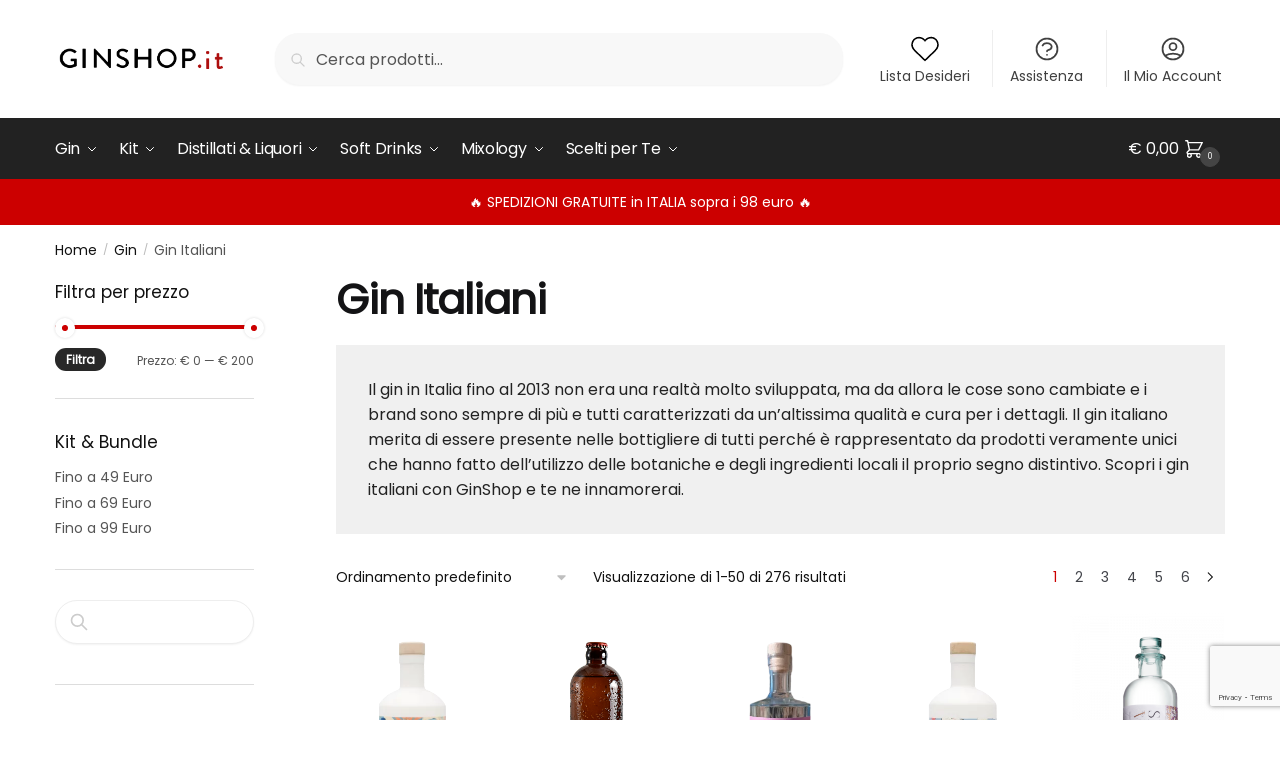

--- FILE ---
content_type: text/html; charset=UTF-8
request_url: https://ginshop.it/prodotti/gin/gin-italiani/
body_size: 47652
content:
<!doctype html>
<html lang="it-IT">
<head>
<meta charset="UTF-8">
<meta name="viewport" content="height=device-height, width=device-width, initial-scale=1">
<link rel="profile" href="https://gmpg.org/xfn/11">
<link rel="pingback" href="https://ginshop.it/xmlrpc.php">

<meta name='robots' content='index, follow, max-image-preview:large, max-snippet:-1, max-video-preview:-1' />
	<style>img:is([sizes="auto" i], [sizes^="auto," i]) { contain-intrinsic-size: 3000px 1500px }</style>
	
<!-- Google Tag Manager by PYS -->
    <script data-cfasync="false" data-pagespeed-no-defer>
	    window.dataLayerPYS = window.dataLayerPYS || [];
	</script>
<!-- End Google Tag Manager by PYS -->
<!-- Google Tag Manager for WordPress by gtm4wp.com -->
<script data-cfasync="false" data-pagespeed-no-defer>
	var gtm4wp_datalayer_name = "dataLayer";
	var dataLayer = dataLayer || [];
</script>
<!-- End Google Tag Manager for WordPress by gtm4wp.com -->
	<!-- This site is optimized with the Yoast SEO plugin v25.7 - https://yoast.com/wordpress/plugins/seo/ -->
	<title>Gin Italiani | Vendita Online | Premium Quality | Ginshop.it</title>
	<meta name="description" content="Scopri la piú grande selezione online di gin italiani premium. Bottiglie best quality artigianali e pregiate a prezzi incredibili. Spedizioni in 24h." />
	<link rel="canonical" href="https://ginshop.it/prodotti/gin/gin-italiani/" />
	<link rel="next" href="https://ginshop.it/prodotti/gin/gin-italiani/page/2/" />
	<meta property="og:locale" content="it_IT" />
	<meta property="og:type" content="article" />
	<meta property="og:title" content="Gin Italiani | Vendita Online | Premium Quality | Ginshop.it" />
	<meta property="og:description" content="Scopri la piú grande selezione online di gin italiani premium. Bottiglie best quality artigianali e pregiate a prezzi incredibili. Spedizioni in 24h." />
	<meta property="og:url" content="https://ginshop.it/prodotti/gin/gin-italiani/" />
	<meta property="og:site_name" content="GinShop.it" />
	<meta name="twitter:card" content="summary_large_image" />
	<script type="application/ld+json" class="yoast-schema-graph">{"@context":"https://schema.org","@graph":[{"@type":"CollectionPage","@id":"https://ginshop.it/prodotti/gin/gin-italiani/","url":"https://ginshop.it/prodotti/gin/gin-italiani/","name":"Gin Italiani | Vendita Online | Premium Quality | Ginshop.it","isPartOf":{"@id":"https://ginshop.it/#website"},"primaryImageOfPage":{"@id":"https://ginshop.it/prodotti/gin/gin-italiani/#primaryimage"},"image":{"@id":"https://ginshop.it/prodotti/gin/gin-italiani/#primaryimage"},"thumbnailUrl":"https://ginshop.it/wp-content/uploads/2024/01/viaggioromantico.png","description":"Scopri la piú grande selezione online di gin italiani premium. Bottiglie best quality artigianali e pregiate a prezzi incredibili. Spedizioni in 24h.","breadcrumb":{"@id":"https://ginshop.it/prodotti/gin/gin-italiani/#breadcrumb"},"inLanguage":"it-IT"},{"@type":"ImageObject","inLanguage":"it-IT","@id":"https://ginshop.it/prodotti/gin/gin-italiani/#primaryimage","url":"https://ginshop.it/wp-content/uploads/2024/01/viaggioromantico.png","contentUrl":"https://ginshop.it/wp-content/uploads/2024/01/viaggioromantico.png","width":1000,"height":1500},{"@type":"BreadcrumbList","@id":"https://ginshop.it/prodotti/gin/gin-italiani/#breadcrumb","itemListElement":[{"@type":"ListItem","position":1,"name":"Home","item":"https://ginshop.it/"},{"@type":"ListItem","position":2,"name":"Gin","item":"https://ginshop.it/prodotti/gin/"},{"@type":"ListItem","position":3,"name":"Gin Italiani"}]},{"@type":"WebSite","@id":"https://ginshop.it/#website","url":"https://ginshop.it/","name":"GinShop.it","description":"Gin &amp; Tonic Shop Italiano","publisher":{"@id":"https://ginshop.it/#organization"},"potentialAction":[{"@type":"SearchAction","target":{"@type":"EntryPoint","urlTemplate":"https://ginshop.it/?s={search_term_string}"},"query-input":{"@type":"PropertyValueSpecification","valueRequired":true,"valueName":"search_term_string"}}],"inLanguage":"it-IT"},{"@type":"Organization","@id":"https://ginshop.it/#organization","name":"GinShop.it","url":"https://ginshop.it/","logo":{"@type":"ImageObject","inLanguage":"it-IT","@id":"https://ginshop.it/#/schema/logo/image/","url":"https://ginshop.it/wp-content/uploads/2020/09/cropped-logo-ginshop-1.png","contentUrl":"https://ginshop.it/wp-content/uploads/2020/09/cropped-logo-ginshop-1.png","width":585,"height":136,"caption":"GinShop.it"},"image":{"@id":"https://ginshop.it/#/schema/logo/image/"}}]}</script>
	<!-- / Yoast SEO plugin. -->


<link rel='dns-prefetch' href='//cdn.iubenda.com' />
<link rel='dns-prefetch' href='//widget.trustpilot.com' />
<link rel="alternate" type="application/rss+xml" title="GinShop.it &raquo; Feed" href="https://ginshop.it/feed/" />
<link rel="alternate" type="application/rss+xml" title="GinShop.it &raquo; Feed dei commenti" href="https://ginshop.it/comments/feed/" />
<link rel="alternate" type="application/rss+xml" title="Feed GinShop.it &raquo; Gin Italiani Categoria" href="https://ginshop.it/prodotti/gin/gin-italiani/feed/" />
<style>html{font-family:sans-serif;-ms-text-size-adjust:100%;-webkit-text-size-adjust:100%;scrollbar-gutter:stable}body{margin:0;-ms-word-wrap:break-word;word-wrap:break-word;overflow-x:hidden;font-family:-apple-system,BlinkMacSystemFont,"Segoe UI",Roboto,Oxygen-Sans,Ubuntu,Cantarell,"Helvetica Neue",sans-serif;font-size:16px}body,button,input{line-height:1.618;text-rendering:optimizelegibility}article,header,main,nav{display:block}a{color:#2c2d33;background-color:transparent;text-decoration:none}a,button,input{-ms-touch-action:manipulation;touch-action:manipulation}img{display:block;max-width:100%;height:auto;border:0;border-radius:0}svg:not(:root){overflow:hidden}button{overflow:visible}button,select{text-transform:none}button::-moz-focus-inner,input::-moz-focus-inner{padding:0;border:0}input[type=search]::-webkit-search-cancel-button,input[type=search]::-webkit-search-decoration{-webkit-appearance:none}ul{padding:0}body,button,input{line-height:1.618;text-rendering:optimizeLegibility}h1,h2{margin:0 0 15px;color:#131315}h4{margin:0 0 10px;color:#131315}h1,h2{line-height:1.214}h1{font-size:2.617924em;letter-spacing:-1px}h2{font-size:2em}h4{font-size:1.41575em}p+h2,p+h4,ul+h2{margin-top:1.2906835em}p{margin:0 0 1.41575em}ul{margin:0 0 1.41575em 20px}ul{list-style:disc}ins{background:0 0;font-weight:400;text-decoration:none}*{box-sizing:border-box}.header-widget-region{color:#fff;background-color:#dc9814;text-align:center;position:relative}.header-widget-region p{margin:0}.site-header{position:relative}.site-header .custom-logo-link img{width:auto}.site-header .widget{margin-bottom:0}.site-branding a{color:#111;font-weight:bold}.site-branding p{margin-top:5px;margin-bottom:0;color:#555;font-size:12px}.site-content{outline:0}.alignright{display:inline;margin-top:5px}.alignright{float:right;margin-left:2.5em}.aligncenter{display:block;clear:both;margin:0 auto}.screen-reader-text{clip:rect(1px 1px 1px 1px);clip:rect(1px,1px,1px,1px);position:absolute!important;color:#000}article.post{margin:0 0 3em;padding-bottom:3em;border-bottom:1px solid #eee}.post .wp-post-image{margin-right:auto;margin-bottom:1.618em;margin-left:auto}.post .wp-post-image{margin-top:-1em;width:100%}header .widget_product_search form{margin-bottom:0}input[type="text"]{border-radius:0}input[type="search"]{border-radius:0}button,input,select{vertical-align:baseline}select{margin:0}button,input{margin:0;font-size:100%}.button,button{display:inline-block;padding:0.6180469716em 1.41575em;border:0;border-color:#43454b;border-radius:4px;outline:0;background:0 0;background-color:#43454b;text-shadow:none;text-decoration:none;-webkit-appearance:none}button{color:#fff;font-weight:600}input[type="search"]::-webkit-search-decoration{-webkit-appearance:none}input[type="search"]::-webkit-input-placeholder{color:#555}input[type="search"]::-moz-placeholder{color:#555}input[type="search"]:-ms-input-placeholder{color:#555}input[type="search"]{box-sizing:border-box;padding:0.5180469716em;outline:0;color:#222;box-shadow:inset 0 1px 1px rgba(0,0,0,0.125);-webkit-appearance:none;width:100%;font-weight:400}input[type="text"]{width:100%}input[type="text"]{box-sizing:border-box;padding:0.5180469716em;outline:0;color:#222;box-shadow:inset 0 1px 1px rgba(0,0,0,0.125);font-weight:400;-webkit-appearance:none}.widget_product_search form input[type="search"]{width:100%}iframe{max-width:100%}.menu-primary-menu-container>ul>li>a{padding-right:0.5em;padding-left:0.5em}.site-header .site-header-cart{line-height:60px}.menu-primary-menu-container>ul>li:first-child>a{padding-left:0}.main-navigation ul ul{display:block;margin-left:1.41575em}.main-navigation ul li a,.secondary-navigation ul li a{display:block}.main-navigation ul li a span strong{position:absolute;color:#fff;background-color:#222;font-size:9px;padding:2px 6px;margin-left:7px;margin-top:1px;border-radius:2px}.main-navigation ul li.product p.product__categories a{display:initial}.main-navigation ul.menu li.full-width li.heading{clear:both}body .main-navigation ul.menu li.menu-item-has-children.full-width>.sub-menu-wrapper li.heading>a.sub-menu-link{clear:both;padding-top:15px}.secondary-navigation{display:block;clear:both;width:100%}.main-navigation ul,.secondary-navigation ul{display:block;margin:0;padding-left:0;list-style:none}.main-navigation ul li,.secondary-navigation ul li{display:inline-block;position:relative;margin-right:1px;text-align:left}.widget{margin:0 0 3.706325903em}.widget .widget-title{display:block;margin-bottom:0.65em}.widget ul{margin-left:0;list-style:none}.widget-area .widget{font-weight:400}.header-widget-region::after,.header-widget-region::before{display:table;content:""}.header-widget-region::after{clear:both}.header-widget-region .widget{margin:0;padding:1em 0}.widget_product_search form{position:relative;margin-bottom:15px}.widget_product_search form button[type="submit"]{clip:rect(1px 1px 1px 1px);clip:rect(1px,1px,1px,1px);position:absolute!important;top:0;left:0;background-color:#000;color:#fff}@media (min-width:993px){.main-header .site-header-cart a.cart-contents .count{position:relative}.menu-primary-menu-container>ul.menu{display:inline-block;min-width:600px}.col-full{box-sizing:content-box;margin-right:auto;margin-left:auto;padding:0 2.617924em}.col-full::after{display:table}.col-full::before{display:table;content:""}.col-full::after{display:block;clear:both;content:""}.site-content::after,.site-content::before{display:table;content:""}.site-content::after{clear:both}.widget-area{float:right;width:21.7391304348%;margin-bottom:2.617924em}.widget-area{margin-right:0}.menu-toggle{display:none}.main-navigation ul ul li,.primary-navigation{display:block}.main-navigation ul ul{float:left;position:absolute;top:100%;left:-9999px}.main-navigation ul ul li a{width:200px}.main-navigation li.full-width ul li a{width:initial}.main-navigation li.full-width ul li a.commercekit-save-wishlist{width:30px}body .main-navigation ul.menu li.menu-item-has-children.full-width>.sub-menu-wrapper li a.button{display:inline-block;width:auto}body .main-navigation ul.products li.product{width:100%;margin-bottom:0;padding:0 0 45px 0}.main-navigation ul.menu{overflow:visible;max-height:none}.main-navigation ul.menu ul{margin-left:0}ul.menu ul li>a.sub-menu-link{padding:0.3em 0.8em;color:#ccc;font-size:14px;font-weight:400}}body,button,input{-webkit-font-smoothing:antialiased;-moz-osx-font-smoothing:grayscale}body input[type=text]{border:1px solid #d2d6dc;border-radius:0.3rem;box-shadow:0 1px 2px 0 rgba(0,0,0,.05);font-size:15px;padding-left:0.7em;padding-right:0.7em}input[type="search"]{padding-left:43px;border:1px solid #eee;background:0 0;box-shadow:none;background-color:#fff;font-size:17px;font-weight:400}@media all and (-ms-high-contrast:none),(-ms-high-contrast:active){select{padding-right:0;background-image:none}}select::-ms-expand{display:none}.col-full{max-width:1170px}.widget ul{margin-bottom:0}.col-full,.main-navigation ul li.menu-item-has-children.full-width .container{padding-right:2.617924em;padding-left:2.617924em}@media (min-width:993px){body ul.products li.product{float:left;width:33.3333%}body ul.products li.product{margin-bottom:calc(2.5em - 40px)}}.site-header-cart a.cart-contents .count{display:inline-block;position:relative;width:auto;min-width:28px;height:28px;margin-left:5px;padding:3px;border:1px solid #dc9814;border-bottom-right-radius:3px;border-bottom-left-radius:3px;color:#dc9814;font-size:12px;line-height:22px;text-align:center;letter-spacing:-0.7px}.site-header-cart a.cart-contents .count::after{position:absolute;bottom:90%;left:50%;width:10px;height:6px;margin-bottom:1px;margin-left:-6px;border:1px solid #dc9814;border-bottom:0;border-top-left-radius:99px;border-top-right-radius:99px;content:""}#page .site-header-cart .cart-contents{display:block}body ul.products li.product{position:relative;padding-right:15px;padding-left:15px;text-align:left}body ul.products li.product img{display:block;width:100%;margin:0 auto 0em}body .main-navigation ul.menu li.menu-item-has-children.full-width>.sub-menu-wrapper li a.button,body ul.products li.product .button{display:block;position:absolute;z-index:1;bottom:0;width:calc(100% - 30px);height:40px;padding:0;border-radius:4px;opacity:0;font-size:14px;font-weight:600;line-height:40px;text-align:center}body .main-navigation ul.menu li.menu-item-has-children.full-width>.sub-menu-wrapper li a.button{position:relative}body .main-navigation ul.menu li.menu-item-has-children.full-width>.sub-menu-wrapper ul.products li.product:not(.product-category){padding-bottom:0}@media (min-width:993px){body .main-navigation ul.menu li.menu-item-has-children.full-width>.sub-menu-wrapper li a.button{width:100%}}ul.products li.product .woocommerce-loop-product__title{position:relative;width:100%;margin-top:4px;margin-bottom:4px;color:#111;font-size:16px;letter-spacing:0}ul.products li.product .price{position:relative;color:#111;font-size:14px}#secondary .widget{margin-bottom:30px;padding-bottom:25px;border-bottom:1px solid #ddd}.widget-area .widget{margin:0 0 2.35em;font-size:16px}body .widget-area .widget{color:#555}.widget .widget-title{padding:0;border:0;color:#111;font-size:17px;font-weight:400}.price ins{color:#dc9814;font-weight:400}body .price del{margin-right:8px;opacity:0.5;font-size:0.85em}.woocommerce-product-search::before{width:20px;height:20px;content:"";display:inline-block;position:absolute;z-index:1;top:0.75em;left:0.85em;background-color:#ccc;-webkit-mask-image:url("data:image/svg+xml;charset=utf8,%3Csvg width='24' height='24' viewBox='0 0 24 24' fill='none' xmlns='http://www.w3.org/2000/svg'%3E%3Cpath d='M21 21L15 15M17 10C17 13.866 13.866 17 10 17C6.13401 17 3 13.866 3 10C3 6.13401 6.13401 3 10 3C13.866 3 17 6.13401 17 10Z' stroke='%234A5568' stroke-width='2' stroke-linecap='round' stroke-linejoin='round'/%3E%3C/svg%3E");mask-image:url("data:image/svg+xml;charset=utf8,%3Csvg width='24' height='24' viewBox='0 0 24 24' fill='none' xmlns='http://www.w3.org/2000/svg'%3E%3Cpath d='M21 21L15 15M17 10C17 13.866 13.866 17 10 17C6.13401 17 3 13.866 3 10C3 6.13401 6.13401 3 10 3C13.866 3 17 6.13401 17 10Z' stroke='%234A5568' stroke-width='2' stroke-linecap='round' stroke-linejoin='round'/%3E%3C/svg%3E");-webkit-mask-position:center;-webkit-mask-repeat:no-repeat;-webkit-mask-size:contain}#secondary .textwidget p{margin-bottom:1em;font-size:14px;line-height:1.5}#secondary .textwidget h4{margin-bottom:5px;font-size:20px}.archive-header{margin-bottom:0}.site-content .woocommerce-breadcrumb{margin-bottom:0;color:#555}.woocommerce-breadcrumb a{color:#111}.woocommerce-breadcrumb a:first-of-type::before{display:none}body .main-navigation ul.menu li.menu-item-has-children.full-width>.sub-menu-wrapper li.menu-item-image a{width:initial;padding:0;color:#111}.main-navigation ul.menu ul li.menu-item-image span{font-size:11px;display:block;text-indent:-9999999px}body .main-navigation ul.menu li.menu-item-has-children.full-width>.sub-menu-wrapper li.menu-item-image a span::after{display:none}.main-navigation ul.menu ul li.menu-item-image a span.sub,.main-navigation ul.menu ul li.menu-item-image a span.sub *{font-size:14px;text-align:center;font-weight:600}.main-navigation ul.menu ul li.menu-item-image img{margin-top:-15px;margin-bottom:6px;border-radius:4px;width:100%}@media (min-width:993px){.shoptimizer-primary-navigation{color:#222}.main-navigation ul li.menu-item-has-children.full-width .container .container{padding:0}.site-header-cart .cart-contents{padding:0}.main-navigation ul.menu ul.sub-menu{padding:20px 12px;background-color:#111}body .main-navigation ul.menu>li.menu-item-has-children{position:relative}body .main-navigation ul.menu>li:not(.full-width)>.sub-menu-wrapper{visibility:hidden;position:absolute;right:0;left:0;width:200px;opacity:0;box-shadow:0 1px 15px rgba(0,0,0,0.08);transform:scale(0.8)}body .main-navigation ul.menu li.full-width.menu-item-has-children ul li>.sub-menu-wrapper{position:relative;top:auto;right:auto}body .main-navigation ul.menu li.full-width.menu-item-has-children ul li.highlight>a{color:#dc9814}body .main-navigation ul.menu li.full-width.menu-item-has-children ul li.highlight>a span::after{display:none}body .main-navigation ul.menu li.menu-item-has-children.full-width>.sub-menu-wrapper li{-webkit-column-break-inside:avoid;page-break-inside:avoid;break-inside:avoid}.main-navigation ul li.menu-item-has-children.full-width>.sub-menu-wrapper>.container>ul.sub-menu{display:flex;justify-content:center;width:100%}.main-navigation ul li.menu-item-has-children.full-width>.sub-menu-wrapper>.container>ul.sub-menu>li{display:inline-block;float:none;width:23%;margin:40px 0;padding-right:25px;padding-left:25px;border-left:1px solid #eee}.main-navigation ul li.menu-item-has-children.full-width>.sub-menu-wrapper>.container>ul.sub-menu>li:last-child{border-right:1px solid #eee}.main-navigation ul li.menu-item-has-children.full-width ul li a.woocommerce-loop-product__link,.main-navigation ul li.menu-item-has-children.full-width>.sub-menu-wrapper>.container>ul.sub-menu ul{width:100%}body .main-navigation ul.menu li.menu-item-has-children.full-width ul.sub-menu{padding:0;background-color:transparent}body .main-navigation ul.menu li.menu-item-has-children.full-width{position:inherit}body .main-navigation ul.menu li.menu-item-has-children>.sub-menu-wrapper{position:absolute;z-index:6}.main-navigation ul.menu ul.sub-menu{box-shadow:0 1px 15px rgba(0,0,0,0.08);line-height:1.4}.main-navigation ul.menu li.full-width ul.sub-menu{box-shadow:none}body .main-navigation ul.menu>li.menu-item-has-children:not(.full-width) ul li.menu-item-has-children .sub-menu-wrapper{visibility:hidden;position:absolute;top:-20px;left:220px;opacity:0}.main-navigation ul.menu>li.menu-item-has-children:not(.full-width) ul li.menu-item-has-children>a::after{position:absolute;display:inline-block;right:5px;margin-top:10px;width:13px;height:13px;content:"";background-color:#111;-webkit-transform:translateX(-50%) translateY(-50%);-ms-transform:translateX(-50%) translateY(-50%);transform:translateX(-50%) translateY(-50%);-webkit-mask-image:url("data:image/svg+xml;charset=utf8,%3Csvg width='24' height='24' viewBox='0 0 24 24' fill='none' xmlns='http://www.w3.org/2000/svg'%3E%3Cpath d='M9 5L16 12L9 19' stroke='%234A5568' stroke-width='2' stroke-linecap='round' stroke-linejoin='round'/%3E%3C/svg%3E");mask-image:url("data:image/svg+xml;charset=utf8,%3Csvg width='24' height='24' viewBox='0 0 24 24' fill='none' xmlns='http://www.w3.org/2000/svg'%3E%3Cpath d='M9 5L16 12L9 19' stroke='%234A5568' stroke-width='2' stroke-linecap='round' stroke-linejoin='round'/%3E%3C/svg%3E");-webkit-mask-position:center;-webkit-mask-repeat:no-repeat;-webkit-mask-size:contain}body .main-navigation ul.menu li.menu-item-has-children.full-width>.sub-menu-wrapper{visibility:hidden;left:0;width:100%;border-top:1px solid #eee;opacity:0;background:#fff;text-align:center;display:none}body .main-navigation ul.menu li.menu-item-has-children.full-width>.sub-menu-wrapper li{margin-bottom:3px}body .main-navigation ul.menu li.menu-item-has-children.full-width>.sub-menu-wrapper li>a.sub-menu-link{padding:2px 0}body .main-navigation ul.menu li.menu-item-has-children.full-width>.sub-menu-wrapper li a.woocommerce-loop-product__link{padding:0}.main-navigation ul.menu li.menu-item-has-children.full-width>.sub-menu-wrapper li .woocommerce-loop-product__title{margin:2px 0}body .main-navigation ul.menu li.menu-item-has-children.full-width>.sub-menu-wrapper li .woocommerce-loop-product__title a{color:#222}.menu-primary-menu-container>ul>li>a span,body .main-navigation ul.menu li.menu-item-has-children.full-width>.sub-menu-wrapper li a:not(.woocommerce-loop-product__link) span{position:relative}.main-navigation ul.menu>li.menu-item-has-children>a::after{position:relative;top:-1px}body .main-navigation ul.menu li.menu-item-has-children.full-width>.sub-menu-wrapper li.menu-item-has-children>a,body .main-navigation ul.menu li.menu-item-has-children.full-width>.sub-menu-wrapper li.heading>a{margin-bottom:5px}body .main-navigation ul.menu li.menu-item-has-children.full-width>.sub-menu-wrapper li.heading>a span::after{display:none}body .main-navigation ul.menu li.menu-item-has-children.full-width>.sub-menu-wrapper li.menu-item-has-children>a::after,body .main-navigation ul.menu li.menu-item-has-children.full-width>.sub-menu-wrapper li.menu-item-has-children>a>span::after,body .main-navigation ul.menu li.menu-item-has-children.full-width>.sub-menu-wrapper li.menu-item-product a span::after{display:none}.main-navigation ul li.menu-item-has-children.full-width ul{position:inherit;top:auto}.main-navigation ul li.menu-item-has-children.full-width .container{max-width:1170px;margin:0 auto;padding:0}body li.menu-item-product ul.products li.product .woocommerce-loop-product__title{margin-top:0;margin-bottom:0em;line-height:1.4}.menu-primary-menu-container>ul>li.menu-button>a span:before{display:none}.menu-primary-menu-container>ul>li.menu-button>a{height:60px}.menu-primary-menu-container>ul>li.menu-button>a span{padding:6px 16px;border-radius:30px;color:#fff;background:#444;font-size:13px;font-weight:700}}@media (hover:hover) and (min-width:993px){.menu-primary-menu-container>ul>li>a span::before,body .main-navigation ul.menu li.menu-item-has-children.full-width>.sub-menu-wrapper li a span::after{display:block;position:absolute;top:calc(100% + 2px);left:0;width:100%;border-bottom:1px solid #ccc;content:"";transform:scale(0,1);transform-origin:right center}}@media (min-width:993px) and (max-width:1199px){body .main-navigation ul li.menu-item-has-children.full-width .container{padding-right:2.617924em;padding-left:2.617924em}}.site-content{position:relative}.site-content::after{display:block;visibility:hidden;position:absolute;z-index:5;top:0;left:0;width:100%;height:100%;opacity:0;background:rgba(0,0,0,0.7);content:""}.col-full.topbar-wrapper{position:relative;max-width:100%;border-bottom:1px solid #eee;background-color:#fff}.top-bar{clear:both;position:relative;width:100%;color:#222;font-size:14px}.top-bar form{margin:0}.top-bar select{font-size:14px}.top-bar .col-full{display:flex;padding:0;align-items:center}.top-bar p{margin:0}.top-bar .textwidget{display:flex;margin:0;padding:0.75rem 0;align-items:center}.top-bar-left{display:flex;flex:1}.top-bar-center{display:flex;justify-content:center;max-width:45%;text-align:center}.top-bar-right{flex:1;display:flex;justify-content:flex-end}.widget_wc_aelia_currencyswitcher_widget{float:right}body .site-header{z-index:20}.site-header .col-full{display:flex;flex-wrap:wrap;align-items:center}@media (min-width:993px){.col-full.main-header{padding-top:30px;padding-bottom:30px}.site-header .custom-logo-link img{height:38px}.menu-primary-menu-container>ul>li>a{color:#fff;font-size:16px;letter-spacing:-0.3px;line-height:60px}.col-full-nav{background-color:#323232;border-top:1px solid transparent}.site-header-cart .cart-contents{color:#fff}.menu-primary-menu-container>ul>li>a,.site-header-cart,.logo-mark{line-height:60px}}.site-header .site-search{margin-left:3em;flex-grow:1}.site-search{display:block}.site-header .site-branding{line-height:1}.secondary-navigation .menu a{padding:0.7em 0.875em 0;color:#111;font-size:14px}.secondary-navigation .menu li a{position:relative}.secondary-navigation .menu li:not(.ri) a{padding-top:35px}.secondary-navigation .icon-wrapper{position:absolute;top:0px;left:50%;top:5px;transform:translate(-50%,0%)}.secondary-navigation .icon-wrapper svg{width:28px;height:28px}.secondary-navigation .icon-wrapper svg path{stroke-width:1.5px}.secondary-navigation .menu-item{padding:0 5px;border-left:1px solid #eee;font-family:inherit}.secondary-navigation .menu-item:first-child{border:0}.site-header .secondary-navigation{float:right;width:initial;margin-left:auto;padding-left:1.2em}.secondary-navigation .menu{margin-right:-15px}.wc-active .site-header .site-header-cart{display:none;width:auto}.site-header-cart .cart-contents .count{opacity:1;font-size:0.8em}.site-header-cart .cart-contents::after{margin-left:10px}.site-search input[type="search"]{border:0;background:#f8f8f8;border:1px solid #f8f8f8}input[type="search"]{font-size:16px}.site-search form::before{left:15px;top:50%;margin-top:-7px;width:16px;height:16px}.site-search form input[type="search"]{position:relative;padding-left:40px;border-radius:4px;clear:both;font-size:16px;box-shadow:0 1px 2px 0 rgba(0,0,0,.05)}footer .mc4wp-form label{font-size:0}footer .mc4wp-form input{height:45px;border:0;font-size:14px}.logo-mark,.logo-mark img{display:inline-block;position:absolute}.menu-primary-menu-container{margin-left:0}.logo-mark{float:left;overflow:hidden;width:0;margin-right:0}.logo-mark img{position:relative;top:-1px;vertical-align:middle}#page{margin:0 auto}footer.copyright .widget:last-child img{width:auto;height:28.5px;margin:0}.woocommerce-breadcrumb .breadcrumb-separator{position:relative;top:-2px;padding:0 0.8em;opacity:0.4;font-size:0.8em}.main-navigation ul.menu>li.menu-item-has-children>a::after{display:inline-block;position:relative;top:1px;margin-left:6px;width:12px;height:12px;content:"";background-color:#fff;-webkit-mask-position:center;-webkit-mask-repeat:no-repeat;-webkit-mask-size:contain;-webkit-mask-image:url("data:image/svg+xml;charset=utf8,%3Csvg width='24' height='24' viewBox='0 0 24 24' fill='none' xmlns='http://www.w3.org/2000/svg'%3E%3Cpath d='M19 9L12 16L5 9' stroke='%234A5568' stroke-width='2' stroke-linecap='round' stroke-linejoin='round'/%3E%3C/svg%3E");mask-image:url("data:image/svg+xml;charset=utf8,%3Csvg width='24' height='24' viewBox='0 0 24 24' fill='none' xmlns='http://www.w3.org/2000/svg'%3E%3Cpath d='M19 9L12 16L5 9' stroke='%234A5568' stroke-width='2' stroke-linecap='round' stroke-linejoin='round'/%3E%3C/svg%3E")}.columns-3{width:100%}.blog.right-archives-sidebar #secondary{float:right;padding-top:4px}.blog.right-archives-sidebar .content-area{float:left}body .shoptimizer-mini-cart-wrap{overflow:hidden;position:fixed;z-index:102;top:0;right:-420px;left:auto;width:420px;height:100%;background-color:#fff}#ajax-loading{position:absolute;z-index:100;top:0px;left:0px;width:100%;height:100%;background-color:rgba(255,255,255,0.5)}.shoptimizer-loader{display:flex;align-items:center;justify-content:center;width:100%;height:100%}.spinner{width:38px;height:38px;border:1px solid #ccc;border-bottom-color:#111;border-radius:50%;display:inline-block;box-sizing:border-box;animation:rotation 0.8s linear infinite}@keyframes rotation{0%{transform:rotate(0deg)}100%{transform:rotate(360deg)}}.cart-drawer-heading{position:absolute;z-index:11;margin:12px 20px;font-size:17px;font-weight:600;color:#111}body .shoptimizer-mini-cart-wrap .widget_shopping_cart{display:flex;overflow-x:hidden;overflow-y:auto;position:relative;-webkit-overflow-scrolling:touch;z-index:10;top:auto;left:auto;height:calc(100% - 50px);margin:0;margin-top:50px;padding:0px 20px 0 20px;background:#fff;font-size:inherit}.shoptimizer-mini-cart-wrap .widget_shopping_cart_content{display:flex;flex-direction:column;width:100%}.shoptimizer-mini-cart-wrap .close-drawer{position:absolute;z-index:99;top:12.5px;right:16px;width:26px;height:26px;color:#111}.shoptimizer-mini-cart-wrap .close-drawer span{display:block}.close-drawer{color:#fff}@media (max-width:992px){.menu-item ul.products li.product .star-rating{top:1px}body li.menu-item-product p.product__categories{opacity:0.7}body:not(.filter-open) .site #secondary,.site .content-area{float:none;width:100%;clear:both}}@media (max-width:992px){.col-full,.main-navigation ul li.menu-item-has-children.full-width .container{padding-right:1em;padding-left:1em}ul.products li.product .price{font-size:14px}.main-navigation ul.products li.product,.main-navigation ul.products li.product .star-rating{margin-bottom:3px}header .widget_product_search form{margin-bottom:15px}#page .site-header .secondary-navigation,#page .site-header .site-branding,#page .site-header .site-search,.main-navigation ul ul,body .main-navigation ul li{margin:0}.main-navigation ul li{display:block}#secondary{padding-top:40px}.logo-mark,.site-header .site-header-cart a.cart-contents .amount,body .main-navigation ul.menu>li.menu-item-has-children>a::after,body .site-content::after{display:none}.top-bar{padding:0.6rem 0;font-size:12px}.top-bar select{font-size:12px}.top-bar .textwidget{padding:0.1rem 0;justify-content:center}#page .site-header,body .main-navigation ul li.menu-item-has-children.full-width .container{padding:0}.top-bar .col-full{padding:0;justify-content:space-around}.site-branding button.menu-toggle{position:absolute;left:15px;width:60px;height:30px;padding:0;background-color:transparent;display:block}.menu-toggle .bar{display:block;position:absolute;top:calc(50% - 1px);z-index:0;width:22px;height:2px;opacity:1;background-color:#222;transform:rotate(0deg)}.menu-toggle .bar:nth-child(1){margin-top:-7px}.menu-toggle .bar:nth-child(2){margin-top:-1px}.menu-toggle .bar:nth-child(3){margin-top:5px}.menu-toggle .bar-text{position:absolute;top:0;left:0;margin-top:6px;margin-left:28px;font-size:10px;font-weight:600;letter-spacing:0.03em}.top-bar{border-bottom:none}.site-header .site-header-cart{position:absolute;z-index:2;right:15px;height:auto;line-height:1;list-style:none}#page .site-header .secondary-navigation{display:none}.site-branding{display:flex;flex-direction:column;width:100%;height:70px;justify-content:center;align-items:center;text-align:center}.site-branding p{margin:5px 0 -3px 0;font-size:11px;line-height:1.22}.main-navigation ul.menu>li.menu-item-has-children{position:relative}.main-navigation ul.menu>li.menu-item-has-children>a{position:relative;width:calc(100% - 40px)}.main-navigation ul.menu li.menu-item-has-children span.caret{display:inline-block;position:absolute;z-index:3;top:0px;right:0;width:30px;height:30px;line-height:30px;text-align:center}.main-navigation ul.menu li.menu-item-has-children li.menu-item-has-children span.caret::after{font-size:14px;content:"\e653"}.main-navigation ul.menu li.menu-item-has-children li.menu-item-has-children span.caret{line-height:32px;opacity:0.6}.main-navigation ul.menu>li.menu-item-has-children>span.caret{top:3px}.main-navigation ul.menu li.menu-item-has-children:not(.dropdown-open) .sub-menu-wrapper{display:none}.main-navigation ul.products li.product .button,.secondary-navigation{display:none}.main-navigation ul.menu .sub-menu-wrapper{padding-bottom:10px;padding-left:15px}.main-navigation ul.menu .sub-menu-wrapper .sub-menu-wrapper{padding-left:0}.main-navigation ul.menu ul.products{padding:20px}.main-navigation ul.menu ul.products li a{padding:0}.main-navigation li.menu-item-product{float:left;width:48%;margin-bottom:0}ul.products li.product:nth-child(2n+1){clear:left}.main-navigation li.menu-item-product:nth-child(3n+1){clear:left}.main-navigation ul.menu ul li>a{padding:4px 0;font-size:14px}#page .site-header .secondary-navigation{justify-content:center;order:20;float:none;flex:0 0 100%;padding:0}#secondary .textwidget img{max-width:40%}ul.products li.product{float:left;width:33.333%;margin:0 0 30px 0}.product-label{left:10px}.menu-item .product-label{left:-10px}footer .alignright,footer.copyright .widget:last-child img{display:block;float:none}}@media (max-width:768px){.top-bar .col-full,.top-bar-left,.top-bar-center,.top-bar-right{display:block;text-align:center;max-width:100%}.top-bar select{margin-top:5px}ul.products li.product{width:50%}}@media (max-width:500px){.site .site-branding p{max-width:240px;line-height:1.2}body .shoptimizer-mini-cart-wrap{width:100%;right:-100%}}ul.products li.product .price .amount,ul.products li.product .price ins{position:relative}ul.products li.product p.product__categories,li.menu-item-product p.product__categories{position:relative;margin-bottom:2px;-webkit-font-smoothing:antialiased;color:#999;line-height:1;letter-spacing:0.7px;text-transform:uppercase}.main-navigation ul.menu li.menu-item-has-children.full-width>.sub-menu-wrapper li p.product__categories a,ul.products li.product p.product__categories a,li.menu-item-product ul.products li.product p.product__categories a{color:#555;font-size:11px;text-transform:uppercase}ul.products li.product p.product__categories a{text-decoration:none!important}ul.products{display:flex;flex-wrap:wrap;width:calc(100% + 30px);margin-left:-15px}ul.products li.product:not(.product-category){flex-wrap:wrap;align-items:flex-start;padding-bottom:40px}ul.products li.product .price{width:100%}ul.products li.product:not(.product-category)::before{visibility:hidden;position:absolute;left:0;opacity:0;background-color:#fff;box-shadow:0 0 10px rgba(0,0,0,0.1);content:"";width:calc(100% + 0px);height:calc(100% + 30px);margin-top:-15px;margin-left:0}.main-navigation ul.products li.product:not(.product-category)::before{display:none}.product-label{display:none;position:absolute;z-index:1;top:-5px;left:5px;min-width:46px;max-width:50%;min-height:46px;align-items:center;padding:5px 7px;border-radius:35px;color:#fff;background-color:#3bb54a;font-size:12px;line-height:1.2;text-align:center;letter-spacing:0.4px;text-transform:uppercase;word-break:break-all}.product-label.type-bubble{top:10px;left:10px;min-width:inherit;min-height:inherit;font-size:11px;border-radius:3px;padding:3px 9px;opacity:0.8;line-height:15px}ul.products li.product .product-label{display:flex;flex-flow:row wrap;justify-content:center}@media (max-width:992px){.main-navigation ul.menu li.menu-item-has-children.full-width>.sub-menu-wrapper li a.button,ul.products li.product .button{opacity:1}}.col-full-nav{width:100%}@media (max-width:992px){footer .alignright{max-width:200px;margin-left:0}.wc-active .site-header .site-header-cart{display:block}}@media (max-width:767px){.site-branding p{display:none}.col-full.topbar-wrapper.hide-on-mobile{display:none}.site .header-widget-region .widget{padding:0.6em 0;font-size:13px}.site .header-widget-region .widget p{font-size:13px}.site-content .woocommerce-breadcrumb{font-size:12px}body .site{font-size:15px}.site p{line-height:1.55}.site h1{font-size:30px;letter-spacing:0}.site-content .archive-header .woocommerce-breadcrumb{padding-bottom:12px;padding-left:0;padding-right:0;white-space:nowrap;text-overflow:ellipsis;overflow:hidden}.site-content .archive-header .woocommerce-breadcrumb::-webkit-scrollbar{display:none}.site button{font-size:14px}.site input[type=text]{font-size:16px}}@media (max-width:992px){.site ul.products li.product{margin-bottom:2em}}@media (max-width:992px){.site ul.products li.product{margin-bottom:2em}body .main-navigation ul.menu li.menu-item-has-children.full-width>.sub-menu-wrapper li a.button,body ul.products li.product .button{opacity:1}}@media (min-width:993px){body:not(.header-4) .col-full-nav .site-search,.mobile-extra,.mobile-menu.close-drawer{display:none}}.site-search .widget,.site-search .widget_product_search form{margin-bottom:0}@media (max-width:992px){.sticky-m .site-header{position:-webkit-sticky;position:sticky;width:100%;z-index:101;top:0;box-shadow:0 1px 15px rgba(0,0,0,0.08)}.hide-on-mobile{display:none!important}.site-search{display:none}.col-full-nav .site-search{display:block;padding-top:20px}.main-navigation{padding-top:20px}.site-search input[type="search"]{padding-top:0;padding-bottom:0;line-height:45px}.col-full-nav .shoptimizer-primary-navigation.col-full{padding:0}.col-full-nav{position:fixed;z-index:102;padding:0 15px;top:0;bottom:0;height:100%;left:-300px;width:300px;min-height:100vh;min-height:fill-available;min-height:-webkit-fill-available;max-height:100vh;overflow-y:auto;overflow-x:hidden;background:#fff;overscroll-behavior:contain;-webkit-overflow-scrolling:touch;box-shadow:0 0 10 rgba(0,0,0,0.15)}.mobile-overlay{visibility:hidden;position:absolute;z-index:101;top:0;left:0;width:100%;height:100%;opacity:0;background:rgba(0,0,0,0.65);background:rgba(52,53,55,0.4);content:""}.mobile-overlay{position:fixed}body .site-header{z-index:inherit}.menu-primary-menu-container>ul>li{border:none}.menu-primary-menu-container>ul>li>a,.menu-primary-menu-container>ul>li:first-child>a{padding:6px 0px}.main-navigation ul.menu .sub-menu-wrapper{padding:0 0 8px 10px}.main-navigation ul.menu .sub-menu-wrapper a.cg-menu-link{width:calc(100% - 40px)}.main-navigation ul ul ul{padding-left:10px}.main-navigation li.menu-item-product{float:none;width:100%;padding:0}body .main-navigation ul.menu ul.products{padding-right:10px;padding-left:0}body .main-navigation ul.menu li.menu-item-has-children .sub-menu-wrapper{position:fixed;left:-99999px;opacity:0;transform:translateX(-10px)}body .main-navigation ul.menu li.menu-item-has-children:not(.dropdown-open) .sub-menu-wrapper{display:block}body .main-navigation ul.menu li.menu-item-has-children.dropdown-open>.sub-menu-wrapper{position:inherit;left:auto;opacity:1;transform:translateX(0)}.main-navigation ul.menu li.menu-item-has-children span.caret::after{display:inline-block;width:20px;height:20px;margin-top:4px;background-color:#111;content:"";-webkit-mask-image:url("data:image/svg+xml;charset=utf8,%3Csvg width='24' height='24' viewBox='0 0 24 24' fill='none' xmlns='http://www.w3.org/2000/svg'%3E%3Cpath d='M19 9L12 16L5 9' stroke='%234A5568' stroke-width='2' stroke-linecap='round' stroke-linejoin='round'/%3E%3C/svg%3E");mask-image:url("data:image/svg+xml;charset=utf8,%3Csvg width='24' height='24' viewBox='0 0 24 24' fill='none' xmlns='http://www.w3.org/2000/svg'%3E%3Cpath d='M19 9L12 16L5 9' stroke='%234A5568' stroke-width='2' stroke-linecap='round' stroke-linejoin='round'/%3E%3C/svg%3E");-webkit-mask-position:center;-webkit-mask-repeat:no-repeat;-webkit-mask-size:contain}.main-navigation ul.menu li.menu-item-has-children li.menu-item-has-children.dropdown-open>span.caret{transform:rotate(180deg)}.main-navigation ul.menu li.menu-item-has-children li.menu-item-has-children span.caret{opacity:0.5}.main-navigation ul.menu li.menu-item-has-children.full-width>.sub-menu-wrapper li.heading>a{padding-top:5px}.site .main-navigation ul.products li.product{margin-bottom:0;padding-left:0;padding-right:0;width:100%}body .main-navigation ul.menu li.menu-item-has-children.full-width>.sub-menu-wrapper li a.button{width:100%}body .main-navigation ul.products{width:100%;margin:0}body .main-navigation ul.menu li.menu-item-has-children.full-width>.sub-menu-wrapper li.menu-item-image a{width:calc(100% - 10px);margin-bottom:20px}body .main-navigation ul.menu li.menu-item-has-children.full-width>.sub-menu-wrapper li.menu-item-image a img{width:100%}li.full-width .sub-menu li.menu-item-has-children{margin-bottom:10px}.mobile-extra{padding-bottom:20px}.mobile-extra .widget{margin-bottom:0}.mobile-extra h2{margin-top:0;margin-bottom:5px;padding:25px 0 0 0;opacity:0.6;font-size:11px;letter-spacing:1px;text-transform:uppercase;font-weight:normal}.mobile-extra ul,.mobile-extra p{margin:0;padding:0}.mobile-extra ul li{margin-bottom:3px}.mobile-extra a{font-size:14px}.mobile-extra .review{text-align:center;border-top:1px solid #e2e2e2;padding-top:30px;font-size:14px;line-height:1.5;margin:30px 0 0 0}.mobile-extra .review::before{display:block;font-size:12px;letter-spacing:3px;content:"\2605\2605\2605\2605\2605";margin-bottom:5px;color:#ee9e13}.mobile-extra .review strong{display:block;margin-top:8px;font-size:11px;letter-spacing:1px;text-transform:uppercase}.mobile-extra .review .button{margin-top:20px;display:block;font-weight:bold}.site-header-cart.menu{display:none}.widget_wc_aelia_currencyswitcher_widget select{width:100%;margin-top:20px}.mobile-menu.close-drawer{visibility:hidden;position:fixed;z-index:999;top:40px;left:310px;opacity:0}}.woocommerce-image__wrapper{position:relative;width:100%}body ul.products li.product .woocommerce-image__wrapper img{margin-bottom:0}.woocommerce-image__wrapper .gallery-image{position:absolute;z-index:-10;top:0;left:0;opacity:0}.woocommerce-card__header{clear:both;padding-top:10px;width:100%}.woocommerce-card__header *{position:relative}.main-header{display:flex}.site-header-cart{margin-left:auto}@media (max-width:1060px) and (min-width:993px){body:not(.header-4):not(.header-5) .site-header .site-search{width:100px}}@media (max-width:992px){.col-full-nav ul.products li.product{float:none;width:100%}body:not(.header-4):not(.mobile-toggled).sticky-m .site-header{position:-webkit-sticky;position:sticky;z-index:9;top:0}}@media (min-width:993px){body:not(.header-4).sticky-d .col-full-nav{position:-webkit-sticky;position:sticky;z-index:10;top:0}.shoptimizer-primary-navigation{display:flex}}.ajax_add_to_cart.add_to_cart_button{position:relative}.ajax_add_to_cart.add_to_cart_button::after{position:absolute;top:50%;left:50%;margin-top:-9px;margin-left:-9px;opacity:0;content:"";display:inline-block;width:18px;height:18px;border:1px solid rgba(255,255,255,0.3);border-left-color:#fff;border-radius:50%;vertical-align:middle}</style><script type="text/javascript">
/* <![CDATA[ */
window._wpemojiSettings = {"baseUrl":"https:\/\/s.w.org\/images\/core\/emoji\/16.0.1\/72x72\/","ext":".png","svgUrl":"https:\/\/s.w.org\/images\/core\/emoji\/16.0.1\/svg\/","svgExt":".svg","source":{"concatemoji":"https:\/\/ginshop.it\/wp-includes\/js\/wp-emoji-release.min.js?ver=6.8.3"}};
/*! This file is auto-generated */
!function(s,n){var o,i,e;function c(e){try{var t={supportTests:e,timestamp:(new Date).valueOf()};sessionStorage.setItem(o,JSON.stringify(t))}catch(e){}}function p(e,t,n){e.clearRect(0,0,e.canvas.width,e.canvas.height),e.fillText(t,0,0);var t=new Uint32Array(e.getImageData(0,0,e.canvas.width,e.canvas.height).data),a=(e.clearRect(0,0,e.canvas.width,e.canvas.height),e.fillText(n,0,0),new Uint32Array(e.getImageData(0,0,e.canvas.width,e.canvas.height).data));return t.every(function(e,t){return e===a[t]})}function u(e,t){e.clearRect(0,0,e.canvas.width,e.canvas.height),e.fillText(t,0,0);for(var n=e.getImageData(16,16,1,1),a=0;a<n.data.length;a++)if(0!==n.data[a])return!1;return!0}function f(e,t,n,a){switch(t){case"flag":return n(e,"\ud83c\udff3\ufe0f\u200d\u26a7\ufe0f","\ud83c\udff3\ufe0f\u200b\u26a7\ufe0f")?!1:!n(e,"\ud83c\udde8\ud83c\uddf6","\ud83c\udde8\u200b\ud83c\uddf6")&&!n(e,"\ud83c\udff4\udb40\udc67\udb40\udc62\udb40\udc65\udb40\udc6e\udb40\udc67\udb40\udc7f","\ud83c\udff4\u200b\udb40\udc67\u200b\udb40\udc62\u200b\udb40\udc65\u200b\udb40\udc6e\u200b\udb40\udc67\u200b\udb40\udc7f");case"emoji":return!a(e,"\ud83e\udedf")}return!1}function g(e,t,n,a){var r="undefined"!=typeof WorkerGlobalScope&&self instanceof WorkerGlobalScope?new OffscreenCanvas(300,150):s.createElement("canvas"),o=r.getContext("2d",{willReadFrequently:!0}),i=(o.textBaseline="top",o.font="600 32px Arial",{});return e.forEach(function(e){i[e]=t(o,e,n,a)}),i}function t(e){var t=s.createElement("script");t.src=e,t.defer=!0,s.head.appendChild(t)}"undefined"!=typeof Promise&&(o="wpEmojiSettingsSupports",i=["flag","emoji"],n.supports={everything:!0,everythingExceptFlag:!0},e=new Promise(function(e){s.addEventListener("DOMContentLoaded",e,{once:!0})}),new Promise(function(t){var n=function(){try{var e=JSON.parse(sessionStorage.getItem(o));if("object"==typeof e&&"number"==typeof e.timestamp&&(new Date).valueOf()<e.timestamp+604800&&"object"==typeof e.supportTests)return e.supportTests}catch(e){}return null}();if(!n){if("undefined"!=typeof Worker&&"undefined"!=typeof OffscreenCanvas&&"undefined"!=typeof URL&&URL.createObjectURL&&"undefined"!=typeof Blob)try{var e="postMessage("+g.toString()+"("+[JSON.stringify(i),f.toString(),p.toString(),u.toString()].join(",")+"));",a=new Blob([e],{type:"text/javascript"}),r=new Worker(URL.createObjectURL(a),{name:"wpTestEmojiSupports"});return void(r.onmessage=function(e){c(n=e.data),r.terminate(),t(n)})}catch(e){}c(n=g(i,f,p,u))}t(n)}).then(function(e){for(var t in e)n.supports[t]=e[t],n.supports.everything=n.supports.everything&&n.supports[t],"flag"!==t&&(n.supports.everythingExceptFlag=n.supports.everythingExceptFlag&&n.supports[t]);n.supports.everythingExceptFlag=n.supports.everythingExceptFlag&&!n.supports.flag,n.DOMReady=!1,n.readyCallback=function(){n.DOMReady=!0}}).then(function(){return e}).then(function(){var e;n.supports.everything||(n.readyCallback(),(e=n.source||{}).concatemoji?t(e.concatemoji):e.wpemoji&&e.twemoji&&(t(e.twemoji),t(e.wpemoji)))}))}((window,document),window._wpemojiSettings);
/* ]]> */
</script>
<link rel='stylesheet' id='wcst-style-css' href='https://ginshop.it/wp-content/plugins/woocommerce-shipping-tracking/css/wcst_style.css?ver=6.8.3' type='text/css' media='all' />
<style id='wp-emoji-styles-inline-css' type='text/css'>

	img.wp-smiley, img.emoji {
		display: inline !important;
		border: none !important;
		box-shadow: none !important;
		height: 1em !important;
		width: 1em !important;
		margin: 0 0.07em !important;
		vertical-align: -0.1em !important;
		background: none !important;
		padding: 0 !important;
	}
</style>
<link rel='stylesheet' id='wp-block-library-css' href='https://ginshop.it/wp-includes/css/dist/block-library/style.min.css?ver=6.8.3' type='text/css' media='all' />
<style id='classic-theme-styles-inline-css' type='text/css'>
/*! This file is auto-generated */
.wp-block-button__link{color:#fff;background-color:#32373c;border-radius:9999px;box-shadow:none;text-decoration:none;padding:calc(.667em + 2px) calc(1.333em + 2px);font-size:1.125em}.wp-block-file__button{background:#32373c;color:#fff;text-decoration:none}
</style>
<link rel='stylesheet' id='activecampaign-form-block-css' href='https://ginshop.it/wp-content/plugins/activecampaign-subscription-forms/activecampaign-form-block/build/style-index.css?ver=1755334737' type='text/css' media='all' />
<style id='global-styles-inline-css' type='text/css'>
:root{--wp--preset--aspect-ratio--square: 1;--wp--preset--aspect-ratio--4-3: 4/3;--wp--preset--aspect-ratio--3-4: 3/4;--wp--preset--aspect-ratio--3-2: 3/2;--wp--preset--aspect-ratio--2-3: 2/3;--wp--preset--aspect-ratio--16-9: 16/9;--wp--preset--aspect-ratio--9-16: 9/16;--wp--preset--color--black: #000000;--wp--preset--color--cyan-bluish-gray: #abb8c3;--wp--preset--color--white: #ffffff;--wp--preset--color--pale-pink: #f78da7;--wp--preset--color--vivid-red: #cf2e2e;--wp--preset--color--luminous-vivid-orange: #ff6900;--wp--preset--color--luminous-vivid-amber: #fcb900;--wp--preset--color--light-green-cyan: #7bdcb5;--wp--preset--color--vivid-green-cyan: #00d084;--wp--preset--color--pale-cyan-blue: #8ed1fc;--wp--preset--color--vivid-cyan-blue: #0693e3;--wp--preset--color--vivid-purple: #9b51e0;--wp--preset--gradient--vivid-cyan-blue-to-vivid-purple: linear-gradient(135deg,rgba(6,147,227,1) 0%,rgb(155,81,224) 100%);--wp--preset--gradient--light-green-cyan-to-vivid-green-cyan: linear-gradient(135deg,rgb(122,220,180) 0%,rgb(0,208,130) 100%);--wp--preset--gradient--luminous-vivid-amber-to-luminous-vivid-orange: linear-gradient(135deg,rgba(252,185,0,1) 0%,rgba(255,105,0,1) 100%);--wp--preset--gradient--luminous-vivid-orange-to-vivid-red: linear-gradient(135deg,rgba(255,105,0,1) 0%,rgb(207,46,46) 100%);--wp--preset--gradient--very-light-gray-to-cyan-bluish-gray: linear-gradient(135deg,rgb(238,238,238) 0%,rgb(169,184,195) 100%);--wp--preset--gradient--cool-to-warm-spectrum: linear-gradient(135deg,rgb(74,234,220) 0%,rgb(151,120,209) 20%,rgb(207,42,186) 40%,rgb(238,44,130) 60%,rgb(251,105,98) 80%,rgb(254,248,76) 100%);--wp--preset--gradient--blush-light-purple: linear-gradient(135deg,rgb(255,206,236) 0%,rgb(152,150,240) 100%);--wp--preset--gradient--blush-bordeaux: linear-gradient(135deg,rgb(254,205,165) 0%,rgb(254,45,45) 50%,rgb(107,0,62) 100%);--wp--preset--gradient--luminous-dusk: linear-gradient(135deg,rgb(255,203,112) 0%,rgb(199,81,192) 50%,rgb(65,88,208) 100%);--wp--preset--gradient--pale-ocean: linear-gradient(135deg,rgb(255,245,203) 0%,rgb(182,227,212) 50%,rgb(51,167,181) 100%);--wp--preset--gradient--electric-grass: linear-gradient(135deg,rgb(202,248,128) 0%,rgb(113,206,126) 100%);--wp--preset--gradient--midnight: linear-gradient(135deg,rgb(2,3,129) 0%,rgb(40,116,252) 100%);--wp--preset--font-size--small: 13px;--wp--preset--font-size--medium: 20px;--wp--preset--font-size--large: 36px;--wp--preset--font-size--x-large: 42px;--wp--preset--spacing--20: 0.44rem;--wp--preset--spacing--30: 0.67rem;--wp--preset--spacing--40: 1rem;--wp--preset--spacing--50: 1.5rem;--wp--preset--spacing--60: 2.25rem;--wp--preset--spacing--70: 3.38rem;--wp--preset--spacing--80: 5.06rem;--wp--preset--shadow--natural: 6px 6px 9px rgba(0, 0, 0, 0.2);--wp--preset--shadow--deep: 12px 12px 50px rgba(0, 0, 0, 0.4);--wp--preset--shadow--sharp: 6px 6px 0px rgba(0, 0, 0, 0.2);--wp--preset--shadow--outlined: 6px 6px 0px -3px rgba(255, 255, 255, 1), 6px 6px rgba(0, 0, 0, 1);--wp--preset--shadow--crisp: 6px 6px 0px rgba(0, 0, 0, 1);}:where(.is-layout-flex){gap: 0.5em;}:where(.is-layout-grid){gap: 0.5em;}body .is-layout-flex{display: flex;}.is-layout-flex{flex-wrap: wrap;align-items: center;}.is-layout-flex > :is(*, div){margin: 0;}body .is-layout-grid{display: grid;}.is-layout-grid > :is(*, div){margin: 0;}:where(.wp-block-columns.is-layout-flex){gap: 2em;}:where(.wp-block-columns.is-layout-grid){gap: 2em;}:where(.wp-block-post-template.is-layout-flex){gap: 1.25em;}:where(.wp-block-post-template.is-layout-grid){gap: 1.25em;}.has-black-color{color: var(--wp--preset--color--black) !important;}.has-cyan-bluish-gray-color{color: var(--wp--preset--color--cyan-bluish-gray) !important;}.has-white-color{color: var(--wp--preset--color--white) !important;}.has-pale-pink-color{color: var(--wp--preset--color--pale-pink) !important;}.has-vivid-red-color{color: var(--wp--preset--color--vivid-red) !important;}.has-luminous-vivid-orange-color{color: var(--wp--preset--color--luminous-vivid-orange) !important;}.has-luminous-vivid-amber-color{color: var(--wp--preset--color--luminous-vivid-amber) !important;}.has-light-green-cyan-color{color: var(--wp--preset--color--light-green-cyan) !important;}.has-vivid-green-cyan-color{color: var(--wp--preset--color--vivid-green-cyan) !important;}.has-pale-cyan-blue-color{color: var(--wp--preset--color--pale-cyan-blue) !important;}.has-vivid-cyan-blue-color{color: var(--wp--preset--color--vivid-cyan-blue) !important;}.has-vivid-purple-color{color: var(--wp--preset--color--vivid-purple) !important;}.has-black-background-color{background-color: var(--wp--preset--color--black) !important;}.has-cyan-bluish-gray-background-color{background-color: var(--wp--preset--color--cyan-bluish-gray) !important;}.has-white-background-color{background-color: var(--wp--preset--color--white) !important;}.has-pale-pink-background-color{background-color: var(--wp--preset--color--pale-pink) !important;}.has-vivid-red-background-color{background-color: var(--wp--preset--color--vivid-red) !important;}.has-luminous-vivid-orange-background-color{background-color: var(--wp--preset--color--luminous-vivid-orange) !important;}.has-luminous-vivid-amber-background-color{background-color: var(--wp--preset--color--luminous-vivid-amber) !important;}.has-light-green-cyan-background-color{background-color: var(--wp--preset--color--light-green-cyan) !important;}.has-vivid-green-cyan-background-color{background-color: var(--wp--preset--color--vivid-green-cyan) !important;}.has-pale-cyan-blue-background-color{background-color: var(--wp--preset--color--pale-cyan-blue) !important;}.has-vivid-cyan-blue-background-color{background-color: var(--wp--preset--color--vivid-cyan-blue) !important;}.has-vivid-purple-background-color{background-color: var(--wp--preset--color--vivid-purple) !important;}.has-black-border-color{border-color: var(--wp--preset--color--black) !important;}.has-cyan-bluish-gray-border-color{border-color: var(--wp--preset--color--cyan-bluish-gray) !important;}.has-white-border-color{border-color: var(--wp--preset--color--white) !important;}.has-pale-pink-border-color{border-color: var(--wp--preset--color--pale-pink) !important;}.has-vivid-red-border-color{border-color: var(--wp--preset--color--vivid-red) !important;}.has-luminous-vivid-orange-border-color{border-color: var(--wp--preset--color--luminous-vivid-orange) !important;}.has-luminous-vivid-amber-border-color{border-color: var(--wp--preset--color--luminous-vivid-amber) !important;}.has-light-green-cyan-border-color{border-color: var(--wp--preset--color--light-green-cyan) !important;}.has-vivid-green-cyan-border-color{border-color: var(--wp--preset--color--vivid-green-cyan) !important;}.has-pale-cyan-blue-border-color{border-color: var(--wp--preset--color--pale-cyan-blue) !important;}.has-vivid-cyan-blue-border-color{border-color: var(--wp--preset--color--vivid-cyan-blue) !important;}.has-vivid-purple-border-color{border-color: var(--wp--preset--color--vivid-purple) !important;}.has-vivid-cyan-blue-to-vivid-purple-gradient-background{background: var(--wp--preset--gradient--vivid-cyan-blue-to-vivid-purple) !important;}.has-light-green-cyan-to-vivid-green-cyan-gradient-background{background: var(--wp--preset--gradient--light-green-cyan-to-vivid-green-cyan) !important;}.has-luminous-vivid-amber-to-luminous-vivid-orange-gradient-background{background: var(--wp--preset--gradient--luminous-vivid-amber-to-luminous-vivid-orange) !important;}.has-luminous-vivid-orange-to-vivid-red-gradient-background{background: var(--wp--preset--gradient--luminous-vivid-orange-to-vivid-red) !important;}.has-very-light-gray-to-cyan-bluish-gray-gradient-background{background: var(--wp--preset--gradient--very-light-gray-to-cyan-bluish-gray) !important;}.has-cool-to-warm-spectrum-gradient-background{background: var(--wp--preset--gradient--cool-to-warm-spectrum) !important;}.has-blush-light-purple-gradient-background{background: var(--wp--preset--gradient--blush-light-purple) !important;}.has-blush-bordeaux-gradient-background{background: var(--wp--preset--gradient--blush-bordeaux) !important;}.has-luminous-dusk-gradient-background{background: var(--wp--preset--gradient--luminous-dusk) !important;}.has-pale-ocean-gradient-background{background: var(--wp--preset--gradient--pale-ocean) !important;}.has-electric-grass-gradient-background{background: var(--wp--preset--gradient--electric-grass) !important;}.has-midnight-gradient-background{background: var(--wp--preset--gradient--midnight) !important;}.has-small-font-size{font-size: var(--wp--preset--font-size--small) !important;}.has-medium-font-size{font-size: var(--wp--preset--font-size--medium) !important;}.has-large-font-size{font-size: var(--wp--preset--font-size--large) !important;}.has-x-large-font-size{font-size: var(--wp--preset--font-size--x-large) !important;}
:where(.wp-block-post-template.is-layout-flex){gap: 1.25em;}:where(.wp-block-post-template.is-layout-grid){gap: 1.25em;}
:where(.wp-block-columns.is-layout-flex){gap: 2em;}:where(.wp-block-columns.is-layout-grid){gap: 2em;}
:root :where(.wp-block-pullquote){font-size: 1.5em;line-height: 1.6;}
</style>
<link rel='stylesheet' id='commercekit-wishlist-css-css' href='https://ginshop.it/wp-content/plugins/commercegurus-commercekit/assets/css/wishlist.css?ver=2.2.1-RC250120230820' type='text/css' media='all' />
<link rel='stylesheet' id='commercekit-ajax-search-css-css' href='https://ginshop.it/wp-content/plugins/commercegurus-commercekit/assets/css/ajax-search.css?ver=2.2.1-RC250120230820' type='text/css' media='all' />
<link rel='stylesheet' id='contact-form-7-css' href='https://ginshop.it/wp-content/plugins/contact-form-7/includes/css/styles.css?ver=6.1.1' type='text/css' media='all' />
<link rel='stylesheet' id='espresso_ginshop_logistica-css' href='https://ginshop.it/wp-content/plugins/espresso_ginshop_logistica/public/css/espresso_ginshop_logistica-public.css?ver=1.0.1' type='text/css' media='all' />
<link rel='stylesheet' id='ginshop-custom-post-types-shortcode-caffeina-region-list-css' href='https://ginshop.it/wp-content/plugins/ginshop-custom-post-types/public/css/ginshop-custom-post-types-shortcode-caffeina-region-list.css?ver=1.0.0' type='text/css' media='all' />
<link rel='stylesheet' id='ginshop-free-shippping-booster-css' href='https://ginshop.it/wp-content/plugins/ginshop-free-shippping-booster/public/css/ginshop-free-shippping-booster-public.css?ver=1.0.1' type='text/css' media='all' />
<link rel="preload" as="style" onload="this.onload=null;this.rel='stylesheet'" id="shoptimizer-main-min-preload-css" href="https://ginshop.it/wp-content/themes/shoptimizer/assets/css/main/main.min.css?ver=2.6.5" type="text/css" media="all" /><noscript><link rel='stylesheet' id='shoptimizer-main-min-css' href='https://ginshop.it/wp-content/themes/shoptimizer/assets/css/main/main.min.css?ver=2.6.5' type='text/css' media='all' />
</noscript><script>!function(n){"use strict";n.loadCSS||(n.loadCSS=function(){});var o=loadCSS.relpreload={};if(o.support=function(){var e;try{e=n.document.createElement("link").relList.supports("preload")}catch(t){e=!1}return function(){return e}}(),o.bindMediaToggle=function(t){var e=t.media||"all";function a(){t.media=e}t.addEventListener?t.addEventListener("load",a):t.attachEvent&&t.attachEvent("onload",a),setTimeout(function(){t.rel="stylesheet",t.media="only x"}),setTimeout(a,3e3)},o.poly=function(){if(!o.support())for(var t=n.document.getElementsByTagName("link"),e=0;e<t.length;e++){var a=t[e];"preload"!==a.rel||"style"!==a.getAttribute("as")||a.getAttribute("data-loadcss")||(a.setAttribute("data-loadcss",!0),o.bindMediaToggle(a))}},!o.support()){o.poly();var t=n.setInterval(o.poly,500);n.addEventListener?n.addEventListener("load",function(){o.poly(),n.clearInterval(t)}):n.attachEvent&&n.attachEvent("onload",function(){o.poly(),n.clearInterval(t)})}"undefined"!=typeof exports?exports.loadCSS=loadCSS:n.loadCSS=loadCSS}("undefined"!=typeof global?global:this);</script><link rel='stylesheet' id='ginshop-schede-gin-pdf-button-css' href='https://ginshop.it/wp-content/plugins/ginshop-schede-gin-pdf/public/css/ginshop-schede-gin-pdf-download-button.css?ver=1.0.3' type='text/css' media='all' />
<style id='woocommerce-inline-inline-css' type='text/css'>
.woocommerce form .form-row .required { visibility: visible; }
</style>
<link rel='stylesheet' id='woo_conditional_payments_css-css' href='https://ginshop.it/wp-content/plugins/conditional-payments-for-woocommerce/frontend/css/woo-conditional-payments.css?ver=3.3.3' type='text/css' media='all' />
<link rel='stylesheet' id='brands-styles-css' href='https://ginshop.it/wp-content/plugins/woocommerce/assets/css/brands.css?ver=10.1.3' type='text/css' media='all' />
<link rel='stylesheet' id='parent-style-css' href='https://ginshop.it/wp-content/themes/shoptimizer/style.css?ver=2.6.5' type='text/css' media='all' />
<link rel='stylesheet' id='child-style-css' href='https://ginshop.it/wp-content/themes/ginshop/style.css?ver=1.0.0' type='text/css' media='all' />
<link rel='stylesheet' id='newsletter-form-css' href='https://ginshop.it/wp-content/themes/ginshop/css/newsletter-form.css?ver=1.0.0' type='text/css' media='all' />
<link rel='stylesheet' id='angoli-stondati-css' href='https://ginshop.it/wp-content/themes/ginshop/css/angoli-stondati.css?ver=1.0.0' type='text/css' media='all' />
<link rel='stylesheet' id='archive-template-full-width-css' href='https://ginshop.it/wp-content/themes/ginshop/css/archive-template-full-width.css?ver=1.0.0' type='text/css' media='all' />
<link rel='stylesheet' id='shoptimizer-blog-min-css' href='https://ginshop.it/wp-content/themes/shoptimizer/assets/css/main/blog.min.css?ver=2.6.5' type='text/css' media='all' />
<link rel='stylesheet' id='shoptimizer-modal-min-css' href='https://ginshop.it/wp-content/themes/shoptimizer/assets/css/main/modal.min.css?ver=2.6.5' type='text/css' media='all' />
<link rel='stylesheet' id='shoptimizer-dynamic-style-css' href='https://ginshop.it/wp-content/themes/shoptimizer/assets/css/main/dynamic.css?ver=2.6.5' type='text/css' media='all' />
<link rel='stylesheet' id='shoptimizer-blocks-min-css' href='https://ginshop.it/wp-content/themes/shoptimizer/assets/css/main/blocks.min.css?ver=2.6.5' type='text/css' media='all' />
<link rel='stylesheet' id='wc-pb-checkout-blocks-css' href='https://ginshop.it/wp-content/plugins/woocommerce-product-bundles/assets/css/frontend/checkout-blocks.css?ver=8.4.2' type='text/css' media='all' />
<style id='wc-pb-checkout-blocks-inline-css' type='text/css'>
table.wc-block-cart-items .wc-block-cart-items__row.is-bundle__meta_hidden .wc-block-components-product-details__include, .wc-block-components-order-summary-item.is-bundle__meta_hidden .wc-block-components-product-details__include { display:none; } table.wc-block-cart-items .wc-block-cart-items__row.is-bundle .wc-block-components-product-details__include .wc-block-components-product-details__name, .wc-block-components-order-summary-item.is-bundle .wc-block-components-product-details__include .wc-block-components-product-details__name { display:block; margin-bottom: 0.5em } table.wc-block-cart-items .wc-block-cart-items__row.is-bundle .wc-block-components-product-details__include:not(:first-of-type) .wc-block-components-product-details__name, .wc-block-components-order-summary-item.is-bundle .wc-block-components-product-details__include:not(:first-of-type) .wc-block-components-product-details__name { display:none } table.wc-block-cart-items .wc-block-cart-items__row.is-bundle .wc-block-components-product-details__include + li:not( .wc-block-components-product-details__include ), .wc-block-components-order-summary-item.is-bundle .wc-block-components-product-details__include + li:not( .wc-block-components-product-details__include ) { margin-top:0.5em }
</style>
<link rel='stylesheet' id='shoptimizer-woocommerce-min-css' href='https://ginshop.it/wp-content/themes/shoptimizer/assets/css/main/woocommerce.min.css?ver=2.6.5' type='text/css' media='all' />
<link rel='stylesheet' id='shoptimizer-child-style-css' href='https://ginshop.it/wp-content/themes/ginshop/style.css?ver=1.0.0' type='text/css' media='all' />
<link rel='stylesheet' id='wc-bundle-style-css' href='https://ginshop.it/wp-content/plugins/woocommerce-product-bundles/assets/css/frontend/woocommerce.css?ver=8.4.2' type='text/css' media='all' />

<script  type="text/javascript" class=" _iub_cs_skip" type="text/javascript" id="iubenda-head-inline-scripts-0">
/* <![CDATA[ */

var _iub = _iub || [];
_iub.csConfiguration = {"invalidateConsentWithoutLog":true,"lang":"it","siteId":607991,"consentOnContinuedBrowsing":false,"perPurposeConsent":true,"cookiePolicyId":7910938, "banner":{ "rejectButtonDisplay":true,"acceptButtonDisplay":true,"customizeButtonDisplay":true,"listPurposes":true,"explicitWithdrawal":true,"closeButtonDisplay":false,"position":"top" }};
/* ]]> */
</script>
<script  type="text/javascript" src="//cdn.iubenda.com/cs/iubenda_cs.js" charset="UTF-8" async="async" class=" _iub_cs_skip" type="text/javascript" src="//cdn.iubenda.com/cs/iubenda_cs.js?ver=3.12.4" id="iubenda-head-scripts-0-js"></script>
<script type="text/javascript" src="https://ginshop.it/wp-includes/js/jquery/jquery.min.js?ver=3.7.1" id="jquery-core-js"></script>
<script type="text/javascript" src="https://ginshop.it/wp-includes/js/jquery/jquery-migrate.min.js?ver=3.4.1" id="jquery-migrate-js"></script>
<script type="text/javascript" src="https://ginshop.it/wp-content/plugins/espresso_ginshop_logistica/public/js/espresso_ginshop_logistica-public.js?ver=1.0.1" id="espresso_ginshop_logistica-js"></script>
<script type="text/javascript" id="tp-js-js-extra">
/* <![CDATA[ */
var trustpilot_settings = {"key":"","TrustpilotScriptUrl":"https:\/\/invitejs.trustpilot.com\/tp.min.js","IntegrationAppUrl":"\/\/ecommscript-integrationapp.trustpilot.com","PreviewScriptUrl":"\/\/ecommplugins-scripts.trustpilot.com\/v2.1\/js\/preview.min.js","PreviewCssUrl":"\/\/ecommplugins-scripts.trustpilot.com\/v2.1\/css\/preview.min.css","PreviewWPCssUrl":"\/\/ecommplugins-scripts.trustpilot.com\/v2.1\/css\/preview_wp.css","WidgetScriptUrl":"\/\/widget.trustpilot.com\/bootstrap\/v5\/tp.widget.bootstrap.min.js"};
/* ]]> */
</script>
<script type="text/javascript" src="https://ginshop.it/wp-content/plugins/trustpilot-reviews/review/assets/js/headerScript.min.js?ver=1.0&#039; async=&#039;async" id="tp-js-js"></script>
<script type="text/javascript" src="https://ginshop.it/wp-content/plugins/woocommerce/assets/js/jquery-blockui/jquery.blockUI.min.js?ver=2.7.0-wc.10.1.3" id="jquery-blockui-js" data-wp-strategy="defer"></script>
<script type="text/javascript" id="wc-add-to-cart-js-extra">
/* <![CDATA[ */
var wc_add_to_cart_params = {"ajax_url":"\/wp-admin\/admin-ajax.php","wc_ajax_url":"\/?wc-ajax=%%endpoint%%","i18n_view_cart":"Visualizza carrello","cart_url":"https:\/\/ginshop.it\/carrello\/","is_cart":"","cart_redirect_after_add":"no"};
/* ]]> */
</script>
<script type="text/javascript" src="https://ginshop.it/wp-content/plugins/woocommerce/assets/js/frontend/add-to-cart.min.js?ver=10.1.3" id="wc-add-to-cart-js" defer="defer" data-wp-strategy="defer"></script>
<script type="text/javascript" src="https://ginshop.it/wp-content/plugins/woocommerce/assets/js/js-cookie/js.cookie.min.js?ver=2.1.4-wc.10.1.3" id="js-cookie-js" data-wp-strategy="defer"></script>
<script type="text/javascript" id="woocommerce-js-extra">
/* <![CDATA[ */
var woocommerce_params = {"ajax_url":"\/wp-admin\/admin-ajax.php","wc_ajax_url":"\/?wc-ajax=%%endpoint%%","i18n_password_show":"Mostra password","i18n_password_hide":"Nascondi password"};
/* ]]> */
</script>
<script type="text/javascript" src="https://ginshop.it/wp-content/plugins/woocommerce/assets/js/frontend/woocommerce.min.js?ver=10.1.3" id="woocommerce-js" data-wp-strategy="defer"></script>
<script type="text/javascript" id="woo-conditional-payments-js-js-extra">
/* <![CDATA[ */
var conditional_payments_settings = {"name_address_fields":[],"disable_payment_method_trigger":""};
/* ]]> */
</script>
<script type="text/javascript" src="https://ginshop.it/wp-content/plugins/conditional-payments-for-woocommerce/frontend/js/woo-conditional-payments.js?ver=3.3.3" id="woo-conditional-payments-js-js"></script>
<script type="text/javascript" id="WCPAY_ASSETS-js-extra">
/* <![CDATA[ */
var wcpayAssets = {"url":"https:\/\/ginshop.it\/wp-content\/plugins\/woocommerce-payments\/dist\/"};
/* ]]> */
</script>
<script type="text/javascript" src="//widget.trustpilot.com/bootstrap/v5/tp.widget.bootstrap.min.js?ver=1.0.0" id="trustpilot-widget-box-js"></script>
<script type="text/javascript" id="wc_additional_fees_script-js-extra">
/* <![CDATA[ */
var add_fee_vars = {"add_fee_ajaxurl":"https:\/\/ginshop.it\/wp-admin\/admin-ajax.php","add_fee_nonce":"da9efc47dc","add_fee_loader":"https:\/\/ginshop.it\/wp-content\/plugins\/woocommerce-additional-fees\/images\/loading.gif","alert_ajax_error":"An internal server error occured in processing a request. Please try again or contact us. Thank you. "};
/* ]]> */
</script>
<script type="text/javascript" src="https://ginshop.it/wp-content/plugins/woocommerce-additional-fees/js/wc_additional_fees.js?ver=6.8.3" id="wc_additional_fees_script-js"></script>
<link rel="https://api.w.org/" href="https://ginshop.it/wp-json/" /><link rel="alternate" title="JSON" type="application/json" href="https://ginshop.it/wp-json/wp/v2/product_cat/28" /><link rel="EditURI" type="application/rsd+xml" title="RSD" href="https://ginshop.it/xmlrpc.php?rsd" />
<meta name="generator" content="WordPress 6.8.3" />
<meta name="generator" content="WooCommerce 10.1.3" />
	<script type="text/javascript"> var commercekit_ajs = {"ajax_url":"\/?commercekit-ajax","ajax_search":1,"char_count":3,"action":"commercekit_ajax_search","loader_icon":"https:\/\/ginshop.it\/wp-content\/plugins\/commercegurus-commercekit\/assets\/images\/loader2.gif","no_results_text":"Nessun risultato","placeholder_text":"Cerca prodotti...","layout":"all"}; var commercekit_pdp = {"pdp_thumbnails":4,"pdp_lightbox":1,"pdp_gallery_layout":"horizontal","pdp_sticky_atc":0}; var commercekit_as = []; </script>
				<!-- DO NOT COPY THIS SNIPPET! Start of Page Analytics Tracking for HubSpot WordPress plugin v11.3.16-->
			<script class="hsq-set-content-id" data-content-id="listing-page">
				var _hsq = _hsq || [];
				_hsq.push(["setContentType", "listing-page"]);
			</script>
			<!-- DO NOT COPY THIS SNIPPET! End of Page Analytics Tracking for HubSpot WordPress plugin -->
			<!-- Starting: WooCommerce Conversion Tracking (https://wordpress.org/plugins/woocommerce-conversion-tracking/) -->
        <script async src="https://www.googletagmanager.com/gtag/js?id=AW-868050569&l=dataLayerPYS"></script>
        <script>
            window.dataLayerPYS = window.dataLayerPYS || [];
            function gtag(){dataLayerPYS.push(arguments)};
            gtag('js', new Date());

            gtag('config', 'AW-868050569');
        </script>
        <!-- End: WooCommerce Conversion Tracking Codes -->

<!-- Google Tag Manager for WordPress by gtm4wp.com -->
<!-- GTM Container placement set to manual -->
<script data-cfasync="false" data-pagespeed-no-defer>
	var dataLayer_content = {"pagePostType":"product","pagePostType2":"tax-product","pageCategory":[]};
	dataLayer.push( dataLayer_content );
</script>
<script data-cfasync="false" data-pagespeed-no-defer>
(function(w,d,s,l,i){w[l]=w[l]||[];w[l].push({'gtm.start':
new Date().getTime(),event:'gtm.js'});var f=d.getElementsByTagName(s)[0],
j=d.createElement(s),dl=l!='dataLayer'?'&l='+l:'';j.async=true;j.src=
'//www.googletagmanager.com/gtm.js?id='+i+dl;f.parentNode.insertBefore(j,f);
})(window,document,'script','dataLayer','GTM-NCWJH4Z');
</script>
<!-- End Google Tag Manager for WordPress by gtm4wp.com -->
	<noscript><style>.woocommerce-product-gallery{ opacity: 1 !important; }</style></noscript>
	<meta name="generator" content="Elementor 3.31.2; features: e_font_icon_svg, additional_custom_breakpoints, e_element_cache; settings: css_print_method-internal, google_font-enabled, font_display-auto">
			<style>
				.e-con.e-parent:nth-of-type(n+4):not(.e-lazyloaded):not(.e-no-lazyload),
				.e-con.e-parent:nth-of-type(n+4):not(.e-lazyloaded):not(.e-no-lazyload) * {
					background-image: none !important;
				}
				@media screen and (max-height: 1024px) {
					.e-con.e-parent:nth-of-type(n+3):not(.e-lazyloaded):not(.e-no-lazyload),
					.e-con.e-parent:nth-of-type(n+3):not(.e-lazyloaded):not(.e-no-lazyload) * {
						background-image: none !important;
					}
				}
				@media screen and (max-height: 640px) {
					.e-con.e-parent:nth-of-type(n+2):not(.e-lazyloaded):not(.e-no-lazyload),
					.e-con.e-parent:nth-of-type(n+2):not(.e-lazyloaded):not(.e-no-lazyload) * {
						background-image: none !important;
					}
				}
			</style>
			<link rel="icon" href="https://ginshop.it/wp-content/uploads/2020/05/cropped-google-square-32x32.png" sizes="32x32" />
<link rel="icon" href="https://ginshop.it/wp-content/uploads/2020/05/cropped-google-square-192x192.png" sizes="192x192" />
<link rel="apple-touch-icon" href="https://ginshop.it/wp-content/uploads/2020/05/cropped-google-square-180x180.png" />
<meta name="msapplication-TileImage" content="https://ginshop.it/wp-content/uploads/2020/05/cropped-google-square-270x270.png" />
<style id="kirki-inline-styles">.site-header .custom-logo-link img{height:40px;}.is_stuck .logo-mark{width:60px;}.is_stuck .primary-navigation.with-logo .menu-primary-menu-container{margin-left:60px;}.price ins, .summary .yith-wcwl-add-to-wishlist a:before, .site .commercekit-wishlist a i:before, .commercekit-wishlist-table .price, .commercekit-wishlist-table .price ins, .commercekit-ajs-product-price, .commercekit-ajs-product-price ins, .widget-area .widget.widget_categories a:hover, #secondary .widget ul li a:hover, #secondary.widget-area .widget li.chosen a, .widget-area .widget a:hover, #secondary .widget_recent_comments ul li a:hover, .woocommerce-pagination .page-numbers li .page-numbers.current, div.product p.price, body:not(.mobile-toggled) .main-navigation ul.menu li.full-width.menu-item-has-children ul li.highlight > a, body:not(.mobile-toggled) .main-navigation ul.menu li.full-width.menu-item-has-children ul li.highlight > a:hover, #secondary .widget ins span.amount, #secondary .widget ins span.amount span, .search-results article h2 a:hover{color:#cc0000;}.spinner > div, .widget_price_filter .ui-slider .ui-slider-range, .widget_price_filter .ui-slider .ui-slider-handle, #page .woocommerce-tabs ul.tabs li span, #secondary.widget-area .widget .tagcloud a:hover, .widget-area .widget.widget_product_tag_cloud a:hover, footer .mc4wp-form input[type="submit"], #payment .payment_methods li.woocommerce-PaymentMethod > input[type=radio]:first-child:checked + label:before, #payment .payment_methods li.wc_payment_method > input[type=radio]:first-child:checked + label:before, #shipping_method > li > input[type=radio]:first-child:checked + label:before, ul#shipping_method li:only-child label:before, .image-border .elementor-image:after, ul.products li.product .yith-wcwl-wishlistexistsbrowse a:before, ul.products li.product .yith-wcwl-wishlistaddedbrowse a:before, ul.products li.product .yith-wcwl-add-button a:before, .summary .yith-wcwl-add-to-wishlist a:before, li.product .commercekit-wishlist a em.cg-wishlist-t:before, li.product .commercekit-wishlist a em.cg-wishlist:before, .site .commercekit-wishlist a i:before, .summary .commercekit-wishlist a i.cg-wishlist-t:before, #page .woocommerce-tabs ul.tabs li a span, .commercekit-atc-tab-links li a span, .main-navigation ul li a span strong, .widget_layered_nav ul.woocommerce-widget-layered-nav-list li.chosen:before{background-color:#cc0000;}.woocommerce-tabs .tabs li a::after, .commercekit-atc-tab-links li a:after{border-color:#cc0000;}a{color:#000000;}a:hover{color:#cc0000;}body{background-color:#fff;}.col-full.topbar-wrapper{background-color:#fff;border-bottom-color:#eee;}.top-bar, .top-bar a{color:#323232;}body:not(.header-4) .site-header, .header-4-container{background-color:#fff;}.fa.menu-item, .ri.menu-item{border-left-color:#eee;}.header-4 .search-trigger span{border-right-color:#eee;}.header-widget-region{background-color:#cc0000;}.header-widget-region, .header-widget-region a{color:#fff;}.button, .button:hover, .commercekit-wishlist-table button, input[type=submit], ul.products li.product .button, ul.products li.product .added_to_cart, ul.wc-block-grid__products .wp-block-button__link, ul.wc-block-grid__products .wp-block-button__link:hover, .site .widget_shopping_cart a.button.checkout, .woocommerce #respond input#submit.alt, .main-navigation ul.menu ul li a.button, .main-navigation ul.menu ul li a.button:hover, body .main-navigation ul.menu li.menu-item-has-children.full-width > .sub-menu-wrapper li a.button:hover, .main-navigation ul.menu li.menu-item-has-children.full-width > .sub-menu-wrapper li:hover a.added_to_cart, .site div.wpforms-container-full .wpforms-form button[type=submit], .product .cart .single_add_to_cart_button, .woocommerce-cart p.return-to-shop a, .elementor-row .feature p a, .image-feature figcaption span{color:#fff;}.single-product div.product form.cart .button.added::before{background-color:#fff;}.button, input[type=submit], ul.products li.product .button, .commercekit-wishlist-table button, .woocommerce #respond input#submit.alt, .product .cart .single_add_to_cart_button, .widget_shopping_cart a.button.checkout, .main-navigation ul.menu li.menu-item-has-children.full-width > .sub-menu-wrapper li a.added_to_cart, .site div.wpforms-container-full .wpforms-form button[type=submit], ul.products li.product .added_to_cart, ul.wc-block-grid__products .wp-block-button__link, .woocommerce-cart p.return-to-shop a, .elementor-row .feature a, .image-feature figcaption span{background-color:#bf2422;}.widget_shopping_cart a.button.checkout{border-color:#bf2422;}.button:hover, [type="submit"]:hover, .commercekit-wishlist-table button:hover, ul.products li.product .button:hover, #place_order[type="submit"]:hover, body .woocommerce #respond input#submit.alt:hover, .product .cart .single_add_to_cart_button:hover, .main-navigation ul.menu li.menu-item-has-children.full-width > .sub-menu-wrapper li a.added_to_cart:hover, .site div.wpforms-container-full .wpforms-form button[type=submit]:hover, .site div.wpforms-container-full .wpforms-form button[type=submit]:focus, ul.products li.product .added_to_cart:hover, ul.wc-block-grid__products .wp-block-button__link:hover, .widget_shopping_cart a.button.checkout:hover, .woocommerce-cart p.return-to-shop a:hover{background-color:#7d0200;}.widget_shopping_cart a.button.checkout:hover{border-color:#7d0200;}.onsale, .product-label, .wc-block-grid__product-onsale{background-color:#bf2422;color:#fff;}.content-area .summary .onsale{color:#bf2422;}.summary .product-label:before, .product-details-wrapper .product-label:before{border-right-color:#bf2422;}.entry-content .testimonial-entry-title:after, .cart-summary .widget li strong::before, p.stars.selected a.active::before, p.stars:hover a::before, p.stars.selected a:not(.active)::before{color:#bf2422;}.star-rating > span:before{background-color:#bf2422;}header.woocommerce-products-header, .shoptimizer-category-banner{background-color:#f0f0f0;}.term-description p, .term-description a, .term-description a:hover, .shoptimizer-category-banner h1, .shoptimizer-category-banner .taxonomy-description p{color:#222;}.single-product .site-content .col-full{background-color:#f8f8f8;}.call-back-feature a{background-color:#bf2422;color:#fff;}ul.checkout-bar:before, .woocommerce-checkout .checkout-bar li.active:after, ul.checkout-bar li.visited:after{background-color:#bf2422;}.below-content .widget .ri{color:#999;}.below-content .widget svg{stroke:#999;}footer.site-footer, footer.copyright{background-color:#111;color:#ccc;}.site footer.site-footer .widget .widget-title, .site-footer .widget.widget_block h2{color:#fff;}footer.site-footer a:not(.button), footer.copyright a{color:#999;}footer.site-footer a:not(.button):hover, footer.copyright a:hover{color:#fff;}footer.site-footer li a:after{border-color:#fff;}.top-bar{font-size:14px;}.menu-primary-menu-container > ul > li > a span:before{border-color:#cc0000;}.secondary-navigation .menu a, .ri.menu-item:before, .fa.menu-item:before{color:#404040;}.secondary-navigation .icon-wrapper svg{stroke:#404040;}.site-header-cart a.cart-contents .count, .site-header-cart a.cart-contents .count:after{border-color:#ffffff;}.site-header-cart a.cart-contents .count, .shoptimizer-cart-icon i{color:#ffffff;}.site-header-cart a.cart-contents:hover .count, .site-header-cart a.cart-contents:hover .count{background-color:#ffffff;}.site-header-cart .cart-contents{color:#fff;}.site-header-cart a.cart-contents .shoptimizer-cart-icon .mini-count{background-color:#444444;border-color:#444444;}.header-widget-region .widget{padding-top:12px;padding-bottom:12px;}.site .header-widget-region p, .site .header-widget-region li{font-size:14px;}.col-full, .single-product .site-content .shoptimizer-sticky-add-to-cart .col-full, body .woocommerce-message, .single-product .site-content .commercekit-sticky-add-to-cart .col-full{max-width:1170px;}.product-details-wrapper, .single-product .woocommerce-Tabs-panel, .single-product .archive-header .woocommerce-breadcrumb, .plp-below.archive.woocommerce .archive-header .woocommerce-breadcrumb, .related.products, .site-content #sspotReviews, .upsells.products, .composite_summary, .composite_wrap, .yith-wfbt-section.woocommerce{max-width:calc(1170px + 5.2325em);}.main-navigation ul li.menu-item-has-children.full-width .container, .single-product .woocommerce-error{max-width:1170px;}.below-content .col-full, footer .col-full{max-width:calc(1170px + 40px);}#secondary{width:17%;}.content-area{width:76%;}body, button, input, select, option, textarea, h6{font-family:Poppins;}.main-navigation ul.menu li.menu-item-has-children.full-width > .sub-menu-wrapper li.menu-item-has-children > a, .main-navigation ul.menu li.menu-item-has-children.full-width > .sub-menu-wrapper li.heading > a{font-size:16px;font-weight:600;color:#111;}h2{font-weight:400;}.content-area ul.products li.product .woocommerce-loop-product__title, .content-area ul.products li.product h2, ul.products li.product .woocommerce-loop-product__title, ul.products li.product .woocommerce-loop-product__title, .main-navigation ul.menu ul li.product .woocommerce-loop-product__title a, .wc-block-grid__product .wc-block-grid__product-title{font-weight:600;}.summary h1{font-weight:600;}body .woocommerce #respond input#submit.alt, body .woocommerce a.button.alt, body .woocommerce button.button.alt, body .woocommerce input.button.alt, .product .cart .single_add_to_cart_button, .shoptimizer-sticky-add-to-cart__content-button a.button, .widget_shopping_cart a.button.checkout, #cgkit-tab-commercekit-sticky-atc-title button, #cgkit-mobile-commercekit-sticky-atc button{font-weight:600;letter-spacing:-0.3px;text-transform:none;}@media (max-width: 992px){.main-header, .site-branding{height:70px;}.main-header .site-header-cart{top:calc(-14px + 70px / 2);}.sticky-m .mobile-filter, .sticky-m #cgkitpf-horizontal{top:70px;}.sticky-m .commercekit-atc-sticky-tabs{top:calc(70px - 1px);}.m-search-bh.sticky-m .commercekit-atc-sticky-tabs, .m-search-toggled.sticky-m .commercekit-atc-sticky-tabs{top:calc(70px + 60px - 1px);}.m-search-bh.sticky-m .mobile-filter, .m-search-toggled.sticky-m .mobile-filter, .m-search-bh.sticky-m #cgkitpf-horizontal, .m-search-toggled.sticky-m #cgkitpf-horizontal{top:calc(70px + 60px);}.sticky-m .cg-layout-vertical-scroll .cg-thumb-swiper{top:calc(70px + 10px);}body.theme-shoptimizer .site-header .custom-logo-link img, body.wp-custom-logo .site-header .custom-logo-link img{height:60px;}.m-search-bh .site-search, .m-search-toggled .site-search, .site-branding button.menu-toggle, .site-branding button.menu-toggle:hover{background-color:#fff;}.menu-toggle .bar, .site-header-cart a.cart-contents:hover .count{background-color:#111;}.menu-toggle .bar-text, .menu-toggle:hover .bar-text, .site-header-cart a.cart-contents .count{color:#111;}.mobile-search-toggle svg, .mobile-myaccount svg{stroke:#111;}.site-header-cart a.cart-contents:hover .count{background-color:#000000;}.site-header-cart a.cart-contents:not(:hover) .count{color:#000000;}.shoptimizer-cart-icon svg{stroke:#000000;}.site-header .site-header-cart a.cart-contents .count, .site-header-cart a.cart-contents .count:after{border-color:#000000;}.col-full-nav{background-color:#fff;}.main-navigation ul li a, body .main-navigation ul.menu > li.menu-item-has-children > span.caret::after, .main-navigation .woocommerce-loop-product__title, .main-navigation ul.menu li.product, body .main-navigation ul.menu li.menu-item-has-children.full-width>.sub-menu-wrapper li h6 a, body .main-navigation ul.menu li.menu-item-has-children.full-width>.sub-menu-wrapper li h6 a:hover, .main-navigation ul.products li.product .price, body .main-navigation ul.menu li.menu-item-has-children li.menu-item-has-children span.caret, body.mobile-toggled .main-navigation ul.menu li.menu-item-has-children.full-width > .sub-menu-wrapper li p.product__categories a, body.mobile-toggled ul.products li.product p.product__categories a, body li.menu-item-product p.product__categories, main-navigation ul.menu li.menu-item-has-children.full-width > .sub-menu-wrapper li.menu-item-has-children > a, .main-navigation ul.menu li.menu-item-has-children.full-width > .sub-menu-wrapper li.heading > a, .mobile-extra, .mobile-extra h4, .mobile-extra a:not(.button){color:#222;}.main-navigation ul.menu li.menu-item-has-children span.caret::after{background-color:#222;}.main-navigation ul.menu > li.menu-item-has-children.dropdown-open > .sub-menu-wrapper{border-bottom-color:#eee;}}@media (min-width: 993px){.col-full-nav{background-color:#222;}.col-full.main-header{padding-top:30px;padding-bottom:30px;}.menu-primary-menu-container > ul > li > a, .site-header-cart, .logo-mark{line-height:60px;}.site-header-cart, .menu-primary-menu-container > ul > li.menu-button{height:60px;}.menu-primary-menu-container > ul > li > a{color:#fff;}.main-navigation ul.menu > li.menu-item-has-children > a::after{background-color:#fff;}.menu-primary-menu-container > ul.menu:hover > li > a{opacity:0.65;}.main-navigation ul.menu ul.sub-menu{background-color:#fff;}.main-navigation ul.menu ul li a, .main-navigation ul.nav-menu ul li a{color:#323232;}.main-navigation ul.menu ul a:hover{color:#cc0000;}.shoptimizer-cart-icon svg{stroke:#ffffff;}.site-header-cart a.cart-contents:hover .count{color:#cc0000;}body.header-4:not(.full-width-header) .header-4-inner, .summary form.cart.commercekit_sticky-atc .commercekit-pdp-sticky-inner, .commercekit-atc-sticky-tabs ul.commercekit-atc-tab-links, .h-ckit-filters.no-woocommerce-sidebar .commercekit-product-filters{max-width:1170px;}}@media (min-width: 992px){.top-bar .textwidget{padding-top:10px;padding-bottom:10px;}}/* devanagari */
@font-face {
  font-family: 'Poppins';
  font-style: normal;
  font-weight: 400;
  font-display: swap;
  src: url(https://ginshop.it/wp-content/fonts/poppins/pxiEyp8kv8JHgFVrJJbecmNE.woff2) format('woff2');
  unicode-range: U+0900-097F, U+1CD0-1CF9, U+200C-200D, U+20A8, U+20B9, U+20F0, U+25CC, U+A830-A839, U+A8E0-A8FF, U+11B00-11B09;
}
/* latin-ext */
@font-face {
  font-family: 'Poppins';
  font-style: normal;
  font-weight: 400;
  font-display: swap;
  src: url(https://ginshop.it/wp-content/fonts/poppins/pxiEyp8kv8JHgFVrJJnecmNE.woff2) format('woff2');
  unicode-range: U+0100-02BA, U+02BD-02C5, U+02C7-02CC, U+02CE-02D7, U+02DD-02FF, U+0304, U+0308, U+0329, U+1D00-1DBF, U+1E00-1E9F, U+1EF2-1EFF, U+2020, U+20A0-20AB, U+20AD-20C0, U+2113, U+2C60-2C7F, U+A720-A7FF;
}
/* latin */
@font-face {
  font-family: 'Poppins';
  font-style: normal;
  font-weight: 400;
  font-display: swap;
  src: url(https://ginshop.it/wp-content/fonts/poppins/pxiEyp8kv8JHgFVrJJfecg.woff2) format('woff2');
  unicode-range: U+0000-00FF, U+0131, U+0152-0153, U+02BB-02BC, U+02C6, U+02DA, U+02DC, U+0304, U+0308, U+0329, U+2000-206F, U+20AC, U+2122, U+2191, U+2193, U+2212, U+2215, U+FEFF, U+FFFD;
}/* devanagari */
@font-face {
  font-family: 'Poppins';
  font-style: normal;
  font-weight: 400;
  font-display: swap;
  src: url(https://ginshop.it/wp-content/fonts/poppins/pxiEyp8kv8JHgFVrJJbecmNE.woff2) format('woff2');
  unicode-range: U+0900-097F, U+1CD0-1CF9, U+200C-200D, U+20A8, U+20B9, U+20F0, U+25CC, U+A830-A839, U+A8E0-A8FF, U+11B00-11B09;
}
/* latin-ext */
@font-face {
  font-family: 'Poppins';
  font-style: normal;
  font-weight: 400;
  font-display: swap;
  src: url(https://ginshop.it/wp-content/fonts/poppins/pxiEyp8kv8JHgFVrJJnecmNE.woff2) format('woff2');
  unicode-range: U+0100-02BA, U+02BD-02C5, U+02C7-02CC, U+02CE-02D7, U+02DD-02FF, U+0304, U+0308, U+0329, U+1D00-1DBF, U+1E00-1E9F, U+1EF2-1EFF, U+2020, U+20A0-20AB, U+20AD-20C0, U+2113, U+2C60-2C7F, U+A720-A7FF;
}
/* latin */
@font-face {
  font-family: 'Poppins';
  font-style: normal;
  font-weight: 400;
  font-display: swap;
  src: url(https://ginshop.it/wp-content/fonts/poppins/pxiEyp8kv8JHgFVrJJfecg.woff2) format('woff2');
  unicode-range: U+0000-00FF, U+0131, U+0152-0153, U+02BB-02BC, U+02C6, U+02DA, U+02DC, U+0304, U+0308, U+0329, U+2000-206F, U+20AC, U+2122, U+2191, U+2193, U+2212, U+2215, U+FEFF, U+FFFD;
}/* devanagari */
@font-face {
  font-family: 'Poppins';
  font-style: normal;
  font-weight: 400;
  font-display: swap;
  src: url(https://ginshop.it/wp-content/fonts/poppins/pxiEyp8kv8JHgFVrJJbecmNE.woff2) format('woff2');
  unicode-range: U+0900-097F, U+1CD0-1CF9, U+200C-200D, U+20A8, U+20B9, U+20F0, U+25CC, U+A830-A839, U+A8E0-A8FF, U+11B00-11B09;
}
/* latin-ext */
@font-face {
  font-family: 'Poppins';
  font-style: normal;
  font-weight: 400;
  font-display: swap;
  src: url(https://ginshop.it/wp-content/fonts/poppins/pxiEyp8kv8JHgFVrJJnecmNE.woff2) format('woff2');
  unicode-range: U+0100-02BA, U+02BD-02C5, U+02C7-02CC, U+02CE-02D7, U+02DD-02FF, U+0304, U+0308, U+0329, U+1D00-1DBF, U+1E00-1E9F, U+1EF2-1EFF, U+2020, U+20A0-20AB, U+20AD-20C0, U+2113, U+2C60-2C7F, U+A720-A7FF;
}
/* latin */
@font-face {
  font-family: 'Poppins';
  font-style: normal;
  font-weight: 400;
  font-display: swap;
  src: url(https://ginshop.it/wp-content/fonts/poppins/pxiEyp8kv8JHgFVrJJfecg.woff2) format('woff2');
  unicode-range: U+0000-00FF, U+0131, U+0152-0153, U+02BB-02BC, U+02C6, U+02DA, U+02DC, U+0304, U+0308, U+0329, U+2000-206F, U+20AC, U+2122, U+2191, U+2193, U+2212, U+2215, U+FEFF, U+FFFD;
}</style>
</head>

<body data-rsssl=1 class="archive tax-product_cat term-gin-italiani term-28 wp-custom-logo wp-theme-shoptimizer wp-child-theme-ginshop theme-shoptimizer woocommerce woocommerce-page woocommerce-no-js pdp-ajax static-cta-buttons sticky-m sticky-d pdp-g-regular sticky-b pdp-full right-archives-sidebar right-page-sidebar wc-active product-align-center left-woocommerce-sidebar elementor-default elementor-kit-39779">


<!-- GTM Container placement set to manual -->
<!-- Google Tag Manager (noscript) -->
				<noscript><iframe src="https://www.googletagmanager.com/ns.html?id=GTM-NCWJH4Z" height="0" width="0" style="display:none;visibility:hidden" aria-hidden="true"></iframe></noscript>
<!-- End Google Tag Manager (noscript) -->
<!-- GTM Container placement set to manual -->
<!-- Google Tag Manager (noscript) -->
<div class="mobile-menu close-drawer">
				<span aria-hidden="true">
					<svg xmlns="http://www.w3.org/2000/svg" fill="none" viewBox="0 0 24 24" stroke="currentColor" stroke-width="1.5"><path stroke-linecap="round" stroke-linejoin="round" d="M6 18L18 6M6 6l12 12"></path></svg>
				</span>
		</div>
<div id="page" class="hfeed site">

			<a class="skip-link screen-reader-text" href="#site-navigation">Skip to navigation</a>
		<a class="skip-link screen-reader-text" href="#content">Skip to content</a>
				<div class="shoptimizer-mini-cart-wrap">
			<div id="ajax-loading">
				<div class="shoptimizer-loader">
					<div class="spinner">
					<div class="bounce1"></div>
					<div class="bounce2"></div>
					<div class="bounce3"></div>
					</div>
				</div>
			</div>
			<div class="cart-drawer-heading">Carrello</div>
			<div class="close-drawer">
				<span aria-hidden="true">
					<svg xmlns="http://www.w3.org/2000/svg" fill="none" viewBox="0 0 24 24" stroke="currentColor" stroke-width="1.5"><path stroke-linecap="round" stroke-linejoin="round" d="M6 18L18 6M6 6l12 12"></path></svg>
				</span>
			</div>

				<div class="widget woocommerce widget_shopping_cart"><div class="widget_shopping_cart_content"></div></div>
			</div>


			
	
			
		
	<header id="masthead" class="site-header">

		<div class="menu-overlay"></div>

		<div class="main-header col-full">

					<div class="site-branding">
			<button class="menu-toggle" aria-label="Menu" aria-controls="site-navigation" aria-expanded="false">
				<span class="bar"></span><span class="bar"></span><span class="bar"></span>
					
			</button>
			<a href="https://ginshop.it/" class="custom-logo-link"><img fetchpriority="high" width="585" height="136" src="https://ginshop.it/wp-content/uploads/2020/09/cropped-logo-ginshop-1.png" class="custom-logo" alt="GinShop.it" srcset="https://ginshop.it/wp-content/uploads/2020/09/cropped-logo-ginshop-1.png 585w, https://ginshop.it/wp-content/uploads/2020/09/cropped-logo-ginshop-1-300x70.png 300w, https://ginshop.it/wp-content/uploads/2020/09/cropped-logo-ginshop-1-441x103.png 441w, https://ginshop.it/wp-content/uploads/2020/09/cropped-logo-ginshop-1-150x35.png 150w" sizes="(max-width: 360px) 147px, (max-width: 585px) 100vw, 585px" /></a>		</div>
											<button class="mobile-search-toggle" aria-label="Search toggle" aria-expanded="false">
									<svg xmlns="http://www.w3.org/2000/svg" fill="none" viewBox="0 0 24 24" stroke="currentColor">
					  <path stroke-linecap="round" stroke-linejoin="round" stroke-width="1.5" d="M21 21l-6-6m2-5a7 7 0 11-14 0 7 7 0 0114 0z" />
					</svg>
				</button>
						
									
												<div class="site-search">
						
							<div class="widget woocommerce widget_product_search"><form role="search" method="get" class="woocommerce-product-search" action="https://ginshop.it/">
	<label class="screen-reader-text" for="woocommerce-product-search-field-0">Cerca:</label>
	<input type="search" id="woocommerce-product-search-field-0" class="search-field" placeholder="Cerca prodotti..." value="" name="s" />
	<button type="submit" value="Cerca" class="">Cerca</button>
	<input type="hidden" name="post_type" value="product" />
</form>
</div>						</div>
													<nav class="secondary-navigation" aria-label="Secondary Navigation">
					<div class="menu-account-menu-container"><ul id="menu-account-menu" class="menu"><li id="menu-item-1362" class="menu-item menu-item-type-post_type menu-item-object-page menu-item-1362"><a href="https://ginshop.it/lista-desideri/">Lista Desideri<div class="icon-wrapper"> <svg xmlns="http://www.w3.org/2000/svg" xmlns:xlink="http://www.w3.org/1999/xlink" width="24px" height="24px" viewBox="0 0 24 24" version="1.1"><g id="surface1"><path style=" stroke:none;fill-rule:nonzero;fill:rgb(0%,0%,0%);fill-opacity:1;" d="M 20.851562 2.691406 C 19.742188 1.914062 18.480469 1.558594 17.222656 1.558594 C 15.300781 1.558594 13.378906 2.394531 12 3.855469 C 10.621094 2.394531 8.699219 1.558594 6.777344 1.558594 C 5.519531 1.558594 4.257812 1.917969 3.148438 2.691406 C 0.0664062 4.851562 -0.6875 9.105469 1.472656 12.191406 C 1.472656 12.191406 2.324219 13.269531 2.890625 13.882812 C 3.351562 14.386719 9.820312 20.597656 11.566406 22.242188 C 11.566406 22.242188 11.773438 22.441406 12.003906 22.441406 C 12.25 22.441406 12.433594 22.242188 12.433594 22.242188 C 14.179688 20.597656 20.648438 14.386719 21.113281 13.882812 C 21.675781 13.265625 22.527344 12.191406 22.527344 12.191406 C 24.6875 9.101562 23.9375 4.851562 20.851562 2.691406 Z M 21.445312 11.386719 C 21.308594 11.5625 20.59375 12.460938 20.121094 12.972656 C 19.734375 13.398438 13.496094 19.367188 12.226562 20.585938 C 12.171875 20.65625 12.085938 20.691406 11.992188 20.691406 C 11.941406 20.691406 11.890625 20.675781 11.847656 20.65625 C 10.777344 19.632812 4.277344 13.410156 3.878906 12.972656 C 3.40625 12.457031 2.691406 11.5625 2.554688 11.386719 C 1.730469 10.195312 1.414062 8.753906 1.667969 7.328125 C 1.921875 5.886719 2.722656 4.632812 3.917969 3.792969 C 4.753906 3.210938 5.742188 2.902344 6.777344 2.902344 C 8.347656 2.902344 9.898438 3.585938 11.023438 4.777344 L 12 5.8125 L 12.976562 4.777344 C 14.101562 3.585938 15.652344 2.902344 17.222656 2.902344 C 18.257812 2.902344 19.246094 3.210938 20.082031 3.792969 C 21.277344 4.632812 22.078125 5.886719 22.332031 7.328125 C 22.585938 8.753906 22.269531 10.195312 21.445312 11.386719 Z M 21.445312 11.386719 "/></g></svg></div></a></li>
<li id="menu-item-72943" class="menu-item menu-item-type-post_type menu-item-object-page menu-item-72943"><a href="https://ginshop.it/assistenza/">Assistenza<div class="icon-wrapper">  <svg xmlns="http://www.w3.org/2000/svg" fill="none" viewBox="0 0 24 24" stroke="currentColor">
  <path stroke-linecap="round" stroke-linejoin="round" stroke-width="2" d="M8.228 9c.549-1.165 2.03-2 3.772-2 2.21 0 4 1.343 4 3 0 1.4-1.278 2.575-3.006 2.907-.542.104-.994.54-.994 1.093m0 3h.01M21 12a9 9 0 11-18 0 9 9 0 0118 0z" />
</svg></div></a></li>
<li id="menu-item-72944" class="menu-item menu-item-type-post_type menu-item-object-page menu-item-72944"><a href="https://ginshop.it/il-mio-account/">Il Mio Account<div class="icon-wrapper">  <svg xmlns="http://www.w3.org/2000/svg" fill="none" viewBox="0 0 24 24" stroke="currentColor">
  <path stroke-linecap="round" stroke-linejoin="round" stroke-width="2" d="M5.121 17.804A13.937 13.937 0 0112 16c2.5 0 4.847.655 6.879 1.804M15 10a3 3 0 11-6 0 3 3 0 016 0zm6 2a9 9 0 11-18 0 9 9 0 0118 0z" />
</svg></div></a></li>
</ul></div>				</nav><!-- #site-navigation -->
								



		<ul class="site-header-cart menu">
			<li>			
	<div class="cart-click">

					<a class="cart-contents" href="#" title="Visualizza il tuo carrello">
		
		<span class="amount"><span class="woocommerce-Price-amount amount"><span class="woocommerce-Price-currencySymbol">&euro;</span>&nbsp;0,00</span></span>

		
				<span class="shoptimizer-cart-icon">
			<svg xmlns="http://www.w3.org/2000/svg" fill="none" viewBox="0 0 24 24" stroke="currentColor">
  <path stroke-linecap="round" stroke-linejoin="round" stroke-width="2" d="M3 3h2l.4 2M7 13h10l4-8H5.4M7 13L5.4 5M7 13l-2.293 2.293c-.63.63-.184 1.707.707 1.707H17m0 0a2 2 0 100 4 2 2 0 000-4zm-8 2a2 2 0 11-4 0 2 2 0 014 0z" />
</svg><span class="mini-count">0</span></span>
		
		

		</a>
	</div>	
		</li>
		</ul>
		
								<div class="s-observer"></div>
		
		</div>


	</header><!-- #masthead -->

	
	<div class="col-full-nav">

	<div class="shoptimizer-primary-navigation col-full">		
			
			<nav id="site-navigation" class="main-navigation" aria-label="Primary Navigation">

			
			
			<div class="primary-navigation">				
			
					
						<div class="menu-primary-menu-container">
				<ul id="menu-gs-megamenu" class="menu"><li id="nav-menu-item-55600" class="full-width menu-item menu-item-type-custom menu-item-object-custom current-menu-ancestor menu-item-has-children"><a href="#" class="cg-menu-link main-menu-link"><span>Gin</span></a><span class="caret"></span>
<div class='sub-menu-wrapper'><div class='container'><ul class='sub-menu'>
	<li id="nav-menu-item-56047" class="menu-item menu-item-type-custom menu-item-object-custom current-menu-ancestor current-menu-parent menu-item-has-children"><a href="#" class="cg-menu-link sub-menu-link"><span>Gin Italiani</span></a><span class="caret"></span>
	<div class='sub-menu-wrapper'><div class='container'><ul class='sub-menu'>
		<li id="nav-menu-item-55617" class="menu-item menu-item-type-custom menu-item-object-custom"><a href="/prodotti/gin/" class="cg-menu-link sub-menu-link"><span>Vedi tutti i gin</span></a></li>
		<li id="nav-menu-item-56046" class="menu-item menu-item-type-taxonomy menu-item-object-product_cat current-menu-item"><a href="https://ginshop.it/prodotti/gin/gin-italiani/" class="cg-menu-link sub-menu-link"><span>Tutti i gin italiani</span></a></li>
		<li id="nav-menu-item-58122" class="menu-item menu-item-type-taxonomy menu-item-object-regione"><a href="https://ginshop.it/regione/toscana/" class="cg-menu-link sub-menu-link"><span>Gin Toscani</span></a></li>
		<li id="nav-menu-item-58119" class="menu-item menu-item-type-taxonomy menu-item-object-regione"><a href="https://ginshop.it/regione/piemonte/" class="cg-menu-link sub-menu-link"><span>Gin Piemontesi</span></a></li>
		<li id="nav-menu-item-58121" class="menu-item menu-item-type-taxonomy menu-item-object-regione"><a href="https://ginshop.it/regione/sardegna/" class="cg-menu-link sub-menu-link"><span>Gin Sardegna</span></a></li>
		<li id="nav-menu-item-58123" class="menu-item menu-item-type-taxonomy menu-item-object-regione"><a href="https://ginshop.it/regione/campania/" class="cg-menu-link sub-menu-link"><span>Gin Campania</span></a></li>
		<li id="nav-menu-item-58120" class="menu-item menu-item-type-taxonomy menu-item-object-regione"><a href="https://ginshop.it/regione/emilia-romagna/" class="cg-menu-link sub-menu-link"><span>Gin Emilia Romagna</span></a></li>
		<li id="nav-menu-item-56045" class="menu-item menu-item-type-post_type menu-item-object-page"><a href="https://ginshop.it/gin-italiani/" class="cg-menu-link sub-menu-link"><span>Tutte le regioni</span></a></li>
	</ul></div></div>
</li>
	<li id="nav-menu-item-55628" class="menu-item menu-item-type-custom menu-item-object-custom menu-item-has-children"><a href="#" class="cg-menu-link sub-menu-link"><span>Gin dal Mondo</span></a><span class="caret"></span>
	<div class='sub-menu-wrapper'><div class='container'><ul class='sub-menu'>
		<li id="nav-menu-item-56048" class="menu-item menu-item-type-taxonomy menu-item-object-product_cat"><a href="https://ginshop.it/prodotti/gin/gin-mondo/" class="cg-menu-link sub-menu-link"><span>Tutti i gin internazionali</span></a></li>
		<li id="nav-menu-item-55631" class="menu-item menu-item-type-custom menu-item-object-custom"><a href="/provenienza/gin-spagnoli/" class="cg-menu-link sub-menu-link"><span>Gin Spagnoli</span></a></li>
		<li id="nav-menu-item-55632" class="menu-item menu-item-type-custom menu-item-object-custom"><a href="/provenienza/gin-norvegesi/" class="cg-menu-link sub-menu-link"><span>Gin Norvegesi</span></a></li>
		<li id="nav-menu-item-55633" class="menu-item menu-item-type-custom menu-item-object-custom"><a href="/provenienza/gin-francesi/" class="cg-menu-link sub-menu-link"><span>Gin Francesi</span></a></li>
		<li id="nav-menu-item-55634" class="menu-item menu-item-type-custom menu-item-object-custom"><a href="/provenienza/gin-inglesi/" class="cg-menu-link sub-menu-link"><span>Gin Inglesi</span></a></li>
		<li id="nav-menu-item-55635" class="menu-item menu-item-type-custom menu-item-object-custom"><a href="/provenienza/gin-tedeschi/" class="cg-menu-link sub-menu-link"><span>Gin Tedeschi</span></a></li>
		<li id="nav-menu-item-55636" class="menu-item menu-item-type-custom menu-item-object-custom"><a href="/provenienza/gin-americani/" class="cg-menu-link sub-menu-link"><span>Gin Americani</span></a></li>
	</ul></div></div>
</li>
	<li id="nav-menu-item-55637" class="menu-item menu-item-type-custom menu-item-object-custom menu-item-has-children"><a href="#" class="cg-menu-link sub-menu-link"><span>Tipologia</span></a><span class="caret"></span>
	<div class='sub-menu-wrapper'><div class='container'><ul class='sub-menu'>
		<li id="nav-menu-item-58099" class="menu-item menu-item-type-taxonomy menu-item-object-tipologia-gin"><a href="https://ginshop.it/tipologia-gin/london-dry-gin/" class="cg-menu-link sub-menu-link"><span>London Dry Gin</span></a></li>
		<li id="nav-menu-item-58102" class="menu-item menu-item-type-taxonomy menu-item-object-tipologia-gin"><a href="https://ginshop.it/tipologia-gin/old-tom-gin/" class="cg-menu-link sub-menu-link"><span>Old Tom Gin</span></a></li>
		<li id="nav-menu-item-58103" class="menu-item menu-item-type-taxonomy menu-item-object-tipologia-gin"><a href="https://ginshop.it/tipologia-gin/sloe-gin/" class="cg-menu-link sub-menu-link"><span>Sloe Gin</span></a></li>
		<li id="nav-menu-item-58098" class="menu-item menu-item-type-taxonomy menu-item-object-tipologia-gin"><a href="https://ginshop.it/tipologia-gin/distilled-gin/" class="cg-menu-link sub-menu-link"><span>Distilled Gin</span></a></li>
		<li id="nav-menu-item-58100" class="menu-item menu-item-type-taxonomy menu-item-object-tipologia-gin"><a href="https://ginshop.it/tipologia-gin/compound-gin/" class="cg-menu-link sub-menu-link"><span>Compound Gin</span></a></li>
		<li id="nav-menu-item-58101" class="menu-item menu-item-type-taxonomy menu-item-object-tipologia-gin"><a href="https://ginshop.it/tipologia-gin/cold-compound-gin/" class="cg-menu-link sub-menu-link"><span>Cold Compound Gin</span></a></li>
		<li id="nav-menu-item-58105" class="menu-item menu-item-type-taxonomy menu-item-object-tipologia-gin"><a href="https://ginshop.it/tipologia-gin/plymouth-gin/" class="cg-menu-link sub-menu-link"><span>Plymouth Gin</span></a></li>
		<li id="nav-menu-item-58104" class="menu-item menu-item-type-taxonomy menu-item-object-tipologia-gin"><a href="https://ginshop.it/tipologia-gin/navy-strength-gin/" class="cg-menu-link sub-menu-link"><span>Navy Strength Gin</span></a></li>
		<li id="nav-menu-item-56050" class="menu-item menu-item-type-taxonomy menu-item-object-product_cat"><a href="https://ginshop.it/prodotti/gin/genever/" class="cg-menu-link sub-menu-link"><span>Genever</span></a></li>
	</ul></div></div>
</li>
	<li id="nav-menu-item-55773" class="menu-item menu-item-type-custom menu-item-object-custom menu-item-has-children"><a href="#" class="cg-menu-link sub-menu-link"><span>Bestseller</span></a><span class="caret"></span>
	<div class='sub-menu-wrapper'><div class='container'><ul class='sub-menu'>
		<li id="nav-menu-item-55650" class="menu-item menu-item-type-post_type menu-item-object-product"><a href="https://ginshop.it/prodotto/gin/gin-mondo/gin-mare/" class="cg-menu-link sub-menu-link"><span>Gin Mare</span></a></li>
		<li id="nav-menu-item-55651" class="menu-item menu-item-type-post_type menu-item-object-product"><a href="https://ginshop.it/prodotto/gin/gin-mondo/elephant-gin/" class="cg-menu-link sub-menu-link"><span>Elephant Gin</span></a></li>
		<li id="nav-menu-item-55774" class="menu-item menu-item-type-post_type menu-item-object-product"><a href="https://ginshop.it/prodotto/gin/gin-italiani/gin-del-professore-monsieur/" class="cg-menu-link sub-menu-link"><span>Gin Del Professore Monsieur</span></a></li>
		<li id="nav-menu-item-55775" class="menu-item menu-item-type-post_type menu-item-object-product"><a href="https://ginshop.it/prodotto/gin/gin-italiani/malfy-gin-originale/" class="cg-menu-link sub-menu-link"><span>Malfy Gin Originale</span></a></li>
		<li id="nav-menu-item-55776" class="menu-item menu-item-type-post_type menu-item-object-product"><a href="https://ginshop.it/prodotto/gin/gin-italiani/roby-marton/" class="cg-menu-link sub-menu-link"><span>Roby Marton</span></a></li>
		<li id="nav-menu-item-55777" class="menu-item menu-item-type-post_type menu-item-object-product"><a href="https://ginshop.it/prodotto/gin/gin-mondo/cubical-premium-gin/" class="cg-menu-link sub-menu-link"><span>Cubical Premium Gin</span></a></li>
		<li id="nav-menu-item-55653" class="menu-item menu-item-type-post_type menu-item-object-product"><a href="https://ginshop.it/prodotto/gin/gin-mondo/monkey-47-dry-gin/" class="cg-menu-link sub-menu-link"><span>Monkey 47 Dry Gin</span></a></li>
	</ul></div></div>
</li>
	<li id="nav-menu-item-73675" class="menu-item-product hide-on-mobile menu-item menu-item-type-custom menu-item-object-custom"><div class="woocommerce "><ul class="products columns-5">
<li class="product type-product post-60459 status-publish first instock product_cat-uncategorized product_tag-regalo-perfetto product_tag-wow has-post-thumbnail sale taxable shipping-taxable purchasable product-type-simple">
	<div class="woocommerce-image__wrapper"><a href="https://ginshop.it/prodotto/uncategorized/sinister-gin/" aria-label="Sinister Gin" class="woocommerce-LoopProduct-link woocommerce-loop-product__link"><span class="sale-item product-label type-bubble">-40%</span><img width="300" height="450" src="https://ginshop.it/wp-content/uploads/2021/11/SINISTER-Ginshop-def-300x450.png" class="attachment-woocommerce_thumbnail size-woocommerce_thumbnail" alt="Sinister Gin" decoding="async" srcset="https://ginshop.it/wp-content/uploads/2021/11/SINISTER-Ginshop-def-300x450.png 300w, https://ginshop.it/wp-content/uploads/2021/11/SINISTER-Ginshop-def-150x225.png 150w, https://ginshop.it/wp-content/uploads/2021/11/SINISTER-Ginshop-def-800x1200.png 800w, https://ginshop.it/wp-content/uploads/2021/11/SINISTER-Ginshop-def-200x300.png 200w, https://ginshop.it/wp-content/uploads/2021/11/SINISTER-Ginshop-def-683x1024.png 683w, https://ginshop.it/wp-content/uploads/2021/11/SINISTER-Ginshop-def.png 1000w" sizes="(max-width: 360px) 147px, (max-width: 300px) 100vw, 300px" />			
	<div class="commercekit-wishlist mini" data-product-id="60459"><a href="#" class="commercekit-save-wishlist" data-product-id="60459" data-type="list" title="Wishlist" aria-label="Wishlist"><em class="cg-wishlist"></em><span></span></a></div></a></div><div class="woocommerce-card__header">				<div class="woocommerce-loop-product__title"><a href="https://ginshop.it/prodotto/uncategorized/sinister-gin/" aria-label="Sinister Gin" class="woocommerce-LoopProduct-link woocommerce-loop-product__link">Sinister Gin</a></div>
	<span class="price"><del aria-hidden="true"><span class="woocommerce-Price-amount amount"><bdi><span class="woocommerce-Price-currencySymbol">&euro;</span>&nbsp;33,61</bdi></span></del> <span class="screen-reader-text">Il prezzo originale era: &euro;&nbsp;33,61.</span><ins aria-hidden="true"><span class="woocommerce-Price-amount amount"><bdi><span class="woocommerce-Price-currencySymbol">&euro;</span>&nbsp;20,17</bdi></span></ins><span class="screen-reader-text">Il prezzo attuale è: &euro;&nbsp;20,17.</span></span>
<a href="/prodotti/gin/gin-italiani/?add-to-cart=60459" aria-describedby="woocommerce_loop_add_to_cart_link_describedby_60459" data-quantity="1" class="button product_type_simple add_to_cart_button ajax_add_to_cart" data-product_id="60459" data-product_sku="SINISTER-GIN-700" aria-label="Aggiungi al carrello: &quot;Sinister Gin&quot;" rel="nofollow" data-success_message="&quot;Sinister Gin&quot; è stato aggiunto al tuo carrello" role="button">Aggiungi al carrello</a>	<span id="woocommerce_loop_add_to_cart_link_describedby_60459" class="screen-reader-text">
			</span>
</div></li>
</ul>
</div></li>
</ul></div></div>
</li>
<li id="nav-menu-item-55601" class="full-width menu-item menu-item-type-custom menu-item-object-custom menu-item-has-children"><a href="#" class="cg-menu-link main-menu-link"><span>Kit</span></a><span class="caret"></span>
<div class='sub-menu-wrapper'><div class='container'><ul class='sub-menu'>
	<li id="nav-menu-item-55655" class="menu-item menu-item-type-custom menu-item-object-custom menu-item-has-children"><a href="#" class="cg-menu-link sub-menu-link"><span>Gin Tonic Kit</span></a><span class="caret"></span>
	<div class='sub-menu-wrapper'><div class='container'><ul class='sub-menu'>
		<li id="nav-menu-item-55656" class="menu-item menu-item-type-taxonomy menu-item-object-product_cat"><a href="https://ginshop.it/prodotti/kit-gin-tonic/" class="cg-menu-link sub-menu-link"><span>Tutti i Kit</span></a></li>
		<li id="nav-menu-item-55657" class="menu-item menu-item-type-taxonomy menu-item-object-product_cat"><a href="https://ginshop.it/prodotti/kit-gin-tonic/basic/" class="cg-menu-link sub-menu-link"><span>Basic</span></a></li>
		<li id="nav-menu-item-55659" class="menu-item menu-item-type-taxonomy menu-item-object-product_cat"><a href="https://ginshop.it/prodotti/kit-gin-tonic/regular/" class="cg-menu-link sub-menu-link"><span>Regular</span></a></li>
		<li id="nav-menu-item-55658" class="menu-item menu-item-type-taxonomy menu-item-object-product_cat"><a href="https://ginshop.it/prodotti/kit-gin-tonic/large/" class="cg-menu-link sub-menu-link"><span>Large</span></a></li>
		<li id="nav-menu-item-63138" class="menu-item menu-item-type-taxonomy menu-item-object-product_cat"><a href="https://ginshop.it/prodotti/kit-gin-tonic/king-size/" class="cg-menu-link sub-menu-link"><span>King Size</span></a></li>
	</ul></div></div>
</li>
	<li id="nav-menu-item-66343" class="menu-item menu-item-type-custom menu-item-object-custom menu-item-has-children"><a href="#" class="cg-menu-link sub-menu-link"><span>Altri Kit</span></a><span class="caret"></span>
	<div class='sub-menu-wrapper'><div class='container'><ul class='sub-menu'>
		<li id="nav-menu-item-66342" class="menu-item menu-item-type-taxonomy menu-item-object-product_cat"><a href="https://ginshop.it/prodotti/cocktail-kit/" class="cg-menu-link sub-menu-link"><span>Cocktail Kit</span></a></li>
	</ul></div></div>
</li>
	<li id="nav-menu-item-73670" class="menu-item-product hide-on-mobile menu-item menu-item-type-custom menu-item-object-custom"><div class="woocommerce "><ul class="products columns-5">
<li class="product type-product post-83450 status-publish first product_cat-partystarter has-post-thumbnail sale taxable shipping-taxable purchasable product-type-bundle outofstock insufficientstock">
	<div class="woocommerce-image__wrapper"><a href="https://ginshop.it/prodotto/kit-gin-tonic/regular/partystarter/poppe-gin-partystarter/" aria-label="Poppe Gin &#8211; Partystarter" class="woocommerce-LoopProduct-link woocommerce-loop-product__link"><img width="300" height="450" src="https://ginshop.it/wp-content/uploads/2023/02/Poppe-Gin-Partystarter-300x450.png" class="attachment-woocommerce_thumbnail size-woocommerce_thumbnail" alt="Poppe Gin - Partystarter" decoding="async" srcset="https://ginshop.it/wp-content/uploads/2023/02/Poppe-Gin-Partystarter-300x450.png 300w, https://ginshop.it/wp-content/uploads/2023/02/Poppe-Gin-Partystarter-200x300.png 200w, https://ginshop.it/wp-content/uploads/2023/02/Poppe-Gin-Partystarter-683x1024.png 683w, https://ginshop.it/wp-content/uploads/2023/02/Poppe-Gin-Partystarter-768x1152.png 768w, https://ginshop.it/wp-content/uploads/2023/02/Poppe-Gin-Partystarter-990x1485.png 990w, https://ginshop.it/wp-content/uploads/2023/02/Poppe-Gin-Partystarter-441x662.png 441w, https://ginshop.it/wp-content/uploads/2023/02/Poppe-Gin-Partystarter-800x1200.png 800w, https://ginshop.it/wp-content/uploads/2023/02/Poppe-Gin-Partystarter-150x225.png 150w, https://ginshop.it/wp-content/uploads/2023/02/Poppe-Gin-Partystarter.png 1000w" sizes="(max-width: 360px) 147px, (max-width: 300px) 100vw, 300px" />			
	<div class="commercekit-wishlist mini" data-product-id="83450"><a href="#" class="commercekit-save-wishlist" data-product-id="83450" data-type="list" title="Wishlist" aria-label="Wishlist"><em class="cg-wishlist"></em><span></span></a></div></a></div><div class="woocommerce-card__header">				<div class="woocommerce-loop-product__title"><a href="https://ginshop.it/prodotto/kit-gin-tonic/regular/partystarter/poppe-gin-partystarter/" aria-label="Poppe Gin &#8211; Partystarter" class="woocommerce-LoopProduct-link woocommerce-loop-product__link">Poppe Gin &#8211; Partystarter</a></div>
	<span class="price"><del aria-hidden="true"><span class="woocommerce-Price-amount amount"><bdi><span class="woocommerce-Price-currencySymbol">&euro;</span>&nbsp;85,30</bdi></span></del> <span class="screen-reader-text">Il prezzo originale era: &euro;&nbsp;85,30.</span><ins aria-hidden="true"><span class="woocommerce-Price-amount amount"><bdi><span class="woocommerce-Price-currencySymbol">&euro;</span>&nbsp;72,50</bdi></span></ins><span class="screen-reader-text">Il prezzo attuale è: &euro;&nbsp;72,50.</span></span>
<a href="https://ginshop.it/prodotto/kit-gin-tonic/regular/partystarter/poppe-gin-partystarter/" aria-describedby="woocommerce_loop_add_to_cart_link_describedby_83450" data-quantity="1" class="button product_type_bundle product_type_bundle_input_required" data-product_id="83450" data-product_sku="Poppe-Gin-Partystarter" aria-label="Leggi di più su &quot;Poppe Gin - Partystarter&quot;" rel="nofollow">Leggi tutto</a>	<span id="woocommerce_loop_add_to_cart_link_describedby_83450" class="screen-reader-text">
			</span>
</div></li>
</ul>
</div></li>
	<li id="nav-menu-item-73673" class="menu-item-product hide-on-mobile menu-item menu-item-type-custom menu-item-object-custom"><div class="woocommerce "><ul class="products columns-5">
<li class="product type-product post-68324 status-publish first product_cat-partystarter product_tag-fino-a-69-euro has-post-thumbnail sale taxable shipping-taxable purchasable product-type-bundle outofstock insufficientstock">
	<div class="woocommerce-image__wrapper"><a href="https://ginshop.it/prodotto/kit-gin-tonic/regular/partystarter/sinister-gin-partystarter/" aria-label="Sinister Gin &#8211; Partystarter" class="woocommerce-LoopProduct-link woocommerce-loop-product__link"><img loading="lazy" width="300" height="450" src="https://ginshop.it/wp-content/uploads/2022/02/Sinister-Gin-Partystarter-300x450.png" class="attachment-woocommerce_thumbnail size-woocommerce_thumbnail" alt="Sinister Gin - Partystarter" decoding="async" srcset="https://ginshop.it/wp-content/uploads/2022/02/Sinister-Gin-Partystarter-300x450.png 300w, https://ginshop.it/wp-content/uploads/2022/02/Sinister-Gin-Partystarter-150x225.png 150w, https://ginshop.it/wp-content/uploads/2022/02/Sinister-Gin-Partystarter-800x1200.png 800w, https://ginshop.it/wp-content/uploads/2022/02/Sinister-Gin-Partystarter-200x300.png 200w, https://ginshop.it/wp-content/uploads/2022/02/Sinister-Gin-Partystarter-683x1024.png 683w, https://ginshop.it/wp-content/uploads/2022/02/Sinister-Gin-Partystarter.png 1000w" sizes="(max-width: 360px) 147px, (max-width: 300px) 100vw, 300px" />			
	<div class="commercekit-wishlist mini" data-product-id="68324"><a href="#" class="commercekit-save-wishlist" data-product-id="68324" data-type="list" title="Wishlist" aria-label="Wishlist"><em class="cg-wishlist"></em><span></span></a></div></a></div><div class="woocommerce-card__header">				<div class="woocommerce-loop-product__title"><a href="https://ginshop.it/prodotto/kit-gin-tonic/regular/partystarter/sinister-gin-partystarter/" aria-label="Sinister Gin &#8211; Partystarter" class="woocommerce-LoopProduct-link woocommerce-loop-product__link">Sinister Gin &#8211; Partystarter</a></div>
	<span class="price"><del aria-hidden="true"><span class="woocommerce-Price-amount amount"><bdi><span class="woocommerce-Price-currencySymbol">&euro;</span>&nbsp;78,91</bdi></span></del> <span class="screen-reader-text">Il prezzo originale era: &euro;&nbsp;78,91.</span><ins aria-hidden="true"><span class="woocommerce-Price-amount amount"><bdi><span class="woocommerce-Price-currencySymbol">&euro;</span>&nbsp;67,07</bdi></span></ins><span class="screen-reader-text">Il prezzo attuale è: &euro;&nbsp;67,07.</span></span>
<a href="https://ginshop.it/prodotto/kit-gin-tonic/regular/partystarter/sinister-gin-partystarter/" aria-describedby="woocommerce_loop_add_to_cart_link_describedby_68324" data-quantity="1" class="button product_type_bundle product_type_bundle_input_required" data-product_id="68324" data-product_sku="Sinister-Gin-Partystarter" aria-label="Leggi di più su &quot;Sinister Gin - Partystarter&quot;" rel="nofollow">Leggi tutto</a>	<span id="woocommerce_loop_add_to_cart_link_describedby_68324" class="screen-reader-text">
			</span>
</div></li>
</ul>
</div></li>
	<li id="nav-menu-item-73674" class="menu-item-product hide-on-mobile menu-item menu-item-type-custom menu-item-object-custom"><div class="woocommerce "><ul class="products columns-5">
<li class="product type-product post-66506 status-publish first instock product_cat-perfect-couple product_tag-fino-a-69-euro has-post-thumbnail sale taxable shipping-taxable purchasable product-type-bundle">
	<div class="woocommerce-image__wrapper"><a href="https://ginshop.it/prodotto/kit-gin-tonic/basic/perfect-couple/boobs-gin-perfect-couple/" aria-label="Boobs Gin &#8211; Perfect Couple" class="woocommerce-LoopProduct-link woocommerce-loop-product__link"><img loading="lazy" width="300" height="450" src="https://ginshop.it/wp-content/uploads/2022/02/Boobs-Gin-Perfect-Couple-300x450.png" class="attachment-woocommerce_thumbnail size-woocommerce_thumbnail" alt="Boobs Gin - Perfect Couple" decoding="async" srcset="https://ginshop.it/wp-content/uploads/2022/02/Boobs-Gin-Perfect-Couple-300x450.png 300w, https://ginshop.it/wp-content/uploads/2022/02/Boobs-Gin-Perfect-Couple-150x225.png 150w, https://ginshop.it/wp-content/uploads/2022/02/Boobs-Gin-Perfect-Couple-800x1200.png 800w, https://ginshop.it/wp-content/uploads/2022/02/Boobs-Gin-Perfect-Couple-200x300.png 200w, https://ginshop.it/wp-content/uploads/2022/02/Boobs-Gin-Perfect-Couple-683x1024.png 683w, https://ginshop.it/wp-content/uploads/2022/02/Boobs-Gin-Perfect-Couple.png 1000w" sizes="(max-width: 360px) 147px, (max-width: 300px) 100vw, 300px" />			
	<div class="commercekit-wishlist mini" data-product-id="66506"><a href="#" class="commercekit-save-wishlist" data-product-id="66506" data-type="list" title="Wishlist" aria-label="Wishlist"><em class="cg-wishlist"></em><span></span></a></div></a></div><div class="woocommerce-card__header">				<div class="woocommerce-loop-product__title"><a href="https://ginshop.it/prodotto/kit-gin-tonic/basic/perfect-couple/boobs-gin-perfect-couple/" aria-label="Boobs Gin &#8211; Perfect Couple" class="woocommerce-LoopProduct-link woocommerce-loop-product__link">Boobs Gin &#8211; Perfect Couple</a></div>
	<span class="price"><del aria-hidden="true"><span class="woocommerce-Price-amount amount"><bdi><span class="woocommerce-Price-currencySymbol">&euro;</span>&nbsp;56,25</bdi></span></del> <span class="screen-reader-text">Il prezzo originale era: &euro;&nbsp;56,25.</span><ins aria-hidden="true"><span class="woocommerce-Price-amount amount"><bdi><span class="woocommerce-Price-currencySymbol">&euro;</span>&nbsp;50,63</bdi></span></ins><span class="screen-reader-text">Il prezzo attuale è: &euro;&nbsp;50,63.</span></span>
<a href="/prodotti/gin/gin-italiani/?add-to-cart=66506" aria-describedby="woocommerce_loop_add_to_cart_link_describedby_66506" data-quantity="1" class="button product_type_bundle add_to_cart_button ajax_add_to_cart" data-product_id="66506" data-product_sku="Boobs-Gin-Perfect-Couple" aria-label="Leggi di più su &quot;Boobs Gin - Perfect Couple&quot;" rel="nofollow" role="button">Aggiungi al carrello</a>	<span id="woocommerce_loop_add_to_cart_link_describedby_66506" class="screen-reader-text">
			</span>
</div></li>
</ul>
</div></li>
</ul></div></div>
</li>
<li id="nav-menu-item-55602" class="full-width menu-item menu-item-type-custom menu-item-object-custom menu-item-has-children"><a href="#" class="cg-menu-link main-menu-link"><span>Distillati &#038; Liquori</span></a><span class="caret"></span>
<div class='sub-menu-wrapper'><div class='container'><ul class='sub-menu'>
	<li id="nav-menu-item-55663" class="menu-item menu-item-type-custom menu-item-object-custom menu-item-has-children"><a href="#" class="cg-menu-link sub-menu-link"><span>Distillati</span></a><span class="caret"></span>
	<div class='sub-menu-wrapper'><div class='container'><ul class='sub-menu'>
		<li id="nav-menu-item-55661" class="menu-item menu-item-type-taxonomy menu-item-object-product_cat"><a href="https://ginshop.it/prodotti/distillati/vodka/" class="cg-menu-link sub-menu-link"><span>Vodka</span></a></li>
		<li id="nav-menu-item-55662" class="menu-item menu-item-type-taxonomy menu-item-object-product_cat"><a href="https://ginshop.it/prodotti/distillati/whiskey/" class="cg-menu-link sub-menu-link"><span>Whiskey</span></a></li>
		<li id="nav-menu-item-55664" class="menu-item menu-item-type-taxonomy menu-item-object-product_cat"><a href="https://ginshop.it/prodotti/distillati/rum/" class="cg-menu-link sub-menu-link"><span>Rum</span></a></li>
		<li id="nav-menu-item-55665" class="menu-item menu-item-type-taxonomy menu-item-object-product_cat"><a href="https://ginshop.it/prodotti/distillati/tequila/" class="cg-menu-link sub-menu-link"><span>Tequila</span></a></li>
		<li id="nav-menu-item-55666" class="menu-item menu-item-type-taxonomy menu-item-object-product_cat"><a href="https://ginshop.it/prodotti/distillati/grappa/" class="cg-menu-link sub-menu-link"><span>Grappa</span></a></li>
		<li id="nav-menu-item-55667" class="menu-item menu-item-type-taxonomy menu-item-object-product_cat"><a href="https://ginshop.it/prodotti/distillati/mezcal/" class="cg-menu-link sub-menu-link"><span>Mezcal</span></a></li>
		<li id="nav-menu-item-55668" class="menu-item menu-item-type-taxonomy menu-item-object-product_cat"><a href="https://ginshop.it/prodotti/distillati/cachaca/" class="cg-menu-link sub-menu-link"><span>Cachaça</span></a></li>
		<li id="nav-menu-item-55669" class="menu-item menu-item-type-taxonomy menu-item-object-product_cat"><a href="https://ginshop.it/prodotti/distillati/pisco/" class="cg-menu-link sub-menu-link"><span>Pisco</span></a></li>
		<li id="nav-menu-item-55673" class="menu-item menu-item-type-taxonomy menu-item-object-product_cat"><a href="https://ginshop.it/prodotti/distillati/" class="cg-menu-link sub-menu-link"><span>Tutti i distillati</span></a></li>
	</ul></div></div>
</li>
	<li id="nav-menu-item-55672" class="menu-item menu-item-type-custom menu-item-object-custom menu-item-has-children"><a href="#" class="cg-menu-link sub-menu-link"><span>Altro</span></a><span class="caret"></span>
	<div class='sub-menu-wrapper'><div class='container'><ul class='sub-menu'>
		<li id="nav-menu-item-55670" class="menu-item menu-item-type-taxonomy menu-item-object-product_cat"><a href="https://ginshop.it/prodotti/liquori/" class="cg-menu-link sub-menu-link"><span>Tutti i Liquori</span></a></li>
		<li id="nav-menu-item-55813" class="menu-item menu-item-type-taxonomy menu-item-object-product_cat"><a href="https://ginshop.it/prodotti/liquori/amaro/" class="cg-menu-link sub-menu-link"><span>Amaro</span></a></li>
		<li id="nav-menu-item-55814" class="menu-item menu-item-type-taxonomy menu-item-object-product_cat"><a href="https://ginshop.it/prodotti/liquori/vermouth/" class="cg-menu-link sub-menu-link"><span>Vermouth</span></a></li>
		<li id="nav-menu-item-55815" class="menu-item menu-item-type-taxonomy menu-item-object-product_cat"><a href="https://ginshop.it/prodotti/liquori/bitter/" class="cg-menu-link sub-menu-link"><span>Bitter</span></a></li>
		<li id="nav-menu-item-55817" class="menu-item menu-item-type-taxonomy menu-item-object-product_cat"><a href="https://ginshop.it/prodotti/liquori/sambuca/" class="cg-menu-link sub-menu-link"><span>Sambuca</span></a></li>
		<li id="nav-menu-item-55671" class="menu-item menu-item-type-taxonomy menu-item-object-product_cat"><a href="https://ginshop.it/prodotti/birra/" class="cg-menu-link sub-menu-link"><span>Birra</span></a></li>
	</ul></div></div>
</li>
	<li id="nav-menu-item-73676" class="menu-item-product hide-on-mobile menu-item menu-item-type-custom menu-item-object-custom"><div class="woocommerce "><ul class="products columns-5">
<li class="product type-product post-20910 status-publish first outofstock product_cat-whiskey product_tag-cereali product_tag-gin-pregiati has-post-thumbnail sale taxable shipping-taxable purchasable product-type-simple">
	<div class="woocommerce-image__wrapper"><a href="https://ginshop.it/prodotto/distillati/whiskey/catoctin-creek-92-proof/" aria-label="Catoctin Creek 92 Proof" class="woocommerce-LoopProduct-link woocommerce-loop-product__link"><span class="sale-item product-label type-bubble">-80%</span>			<span class="product-out-of-stock"><em>Non disponibile</em></span>
			<img loading="lazy" width="300" height="450" src="https://ginshop.it/wp-content/uploads/2020/06/Catoctin-Creek-92-Proof-300x450.png" class="attachment-woocommerce_thumbnail size-woocommerce_thumbnail" alt="Catoctin Creek 92 Proof" decoding="async" srcset="https://ginshop.it/wp-content/uploads/2020/06/Catoctin-Creek-92-Proof-300x450.png 300w, https://ginshop.it/wp-content/uploads/2020/06/Catoctin-Creek-92-Proof-150x225.png 150w, https://ginshop.it/wp-content/uploads/2020/06/Catoctin-Creek-92-Proof-800x1200.png 800w, https://ginshop.it/wp-content/uploads/2020/06/Catoctin-Creek-92-Proof-200x300.png 200w, https://ginshop.it/wp-content/uploads/2020/06/Catoctin-Creek-92-Proof-683x1024.png 683w, https://ginshop.it/wp-content/uploads/2020/06/Catoctin-Creek-92-Proof.png 1000w" sizes="(max-width: 360px) 147px, (max-width: 300px) 100vw, 300px" />			
	<div class="commercekit-wishlist mini" data-product-id="20910"><a href="#" class="commercekit-save-wishlist" data-product-id="20910" data-type="list" title="Wishlist" aria-label="Wishlist"><em class="cg-wishlist"></em><span></span></a></div></a></div><div class="woocommerce-card__header">				<div class="woocommerce-loop-product__title"><a href="https://ginshop.it/prodotto/distillati/whiskey/catoctin-creek-92-proof/" aria-label="Catoctin Creek 92 Proof" class="woocommerce-LoopProduct-link woocommerce-loop-product__link">Catoctin Creek 92 Proof</a></div>
	<span class="price"><del aria-hidden="true"><span class="woocommerce-Price-amount amount"><bdi><span class="woocommerce-Price-currencySymbol">&euro;</span>&nbsp;74,18</bdi></span></del> <span class="screen-reader-text">Il prezzo originale era: &euro;&nbsp;74,18.</span><ins aria-hidden="true"><span class="woocommerce-Price-amount amount"><bdi><span class="woocommerce-Price-currencySymbol">&euro;</span>&nbsp;14,84</bdi></span></ins><span class="screen-reader-text">Il prezzo attuale è: &euro;&nbsp;14,84.</span></span>
<a href="https://ginshop.it/prodotto/distillati/whiskey/catoctin-creek-92-proof/" aria-describedby="woocommerce_loop_add_to_cart_link_describedby_20910" data-quantity="1" class="button product_type_simple" data-product_id="20910" data-product_sku="ZFTTS-003" aria-label="Leggi di più su &quot;Catoctin Creek 92 Proof&quot;" rel="nofollow" data-success_message="">Waiting List</a>	<span id="woocommerce_loop_add_to_cart_link_describedby_20910" class="screen-reader-text">
			</span>
</div></li>
</ul>
</div></li>
	<li id="nav-menu-item-73677" class="menu-item-product hide-on-mobile menu-item menu-item-type-custom menu-item-object-custom"><div class="woocommerce "><ul class="products columns-5">
<li class="product type-product post-21469 status-publish first outofstock product_cat-rum product_tag-canna-da-zucchero has-post-thumbnail taxable shipping-taxable purchasable product-type-simple">
	<div class="woocommerce-image__wrapper"><a href="https://ginshop.it/prodotto/distillati/rum/the-real-mccoy-5yo-rum/" aria-label="The Real McCoy 5YO Rum" class="woocommerce-LoopProduct-link woocommerce-loop-product__link">			<span class="product-out-of-stock"><em>Non disponibile</em></span>
			<img loading="lazy" width="300" height="450" src="https://ginshop.it/wp-content/uploads/2020/07/RUM06080_The_Real_McCoy-5yo-300x450.png" class="attachment-woocommerce_thumbnail size-woocommerce_thumbnail" alt="The Real McCoy 5YO Rum" decoding="async" srcset="https://ginshop.it/wp-content/uploads/2020/07/RUM06080_The_Real_McCoy-5yo-300x450.png 300w, https://ginshop.it/wp-content/uploads/2020/07/RUM06080_The_Real_McCoy-5yo-150x225.png 150w, https://ginshop.it/wp-content/uploads/2020/07/RUM06080_The_Real_McCoy-5yo-800x1200.png 800w, https://ginshop.it/wp-content/uploads/2020/07/RUM06080_The_Real_McCoy-5yo-200x300.png 200w, https://ginshop.it/wp-content/uploads/2020/07/RUM06080_The_Real_McCoy-5yo-683x1024.png 683w, https://ginshop.it/wp-content/uploads/2020/07/RUM06080_The_Real_McCoy-5yo.png 1000w" sizes="(max-width: 360px) 147px, (max-width: 300px) 100vw, 300px" />			
	<div class="commercekit-wishlist mini" data-product-id="21469"><a href="#" class="commercekit-save-wishlist" data-product-id="21469" data-type="list" title="Wishlist" aria-label="Wishlist"><em class="cg-wishlist"></em><span></span></a></div></a></div><div class="woocommerce-card__header">				<div class="woocommerce-loop-product__title"><a href="https://ginshop.it/prodotto/distillati/rum/the-real-mccoy-5yo-rum/" aria-label="The Real McCoy 5YO Rum" class="woocommerce-LoopProduct-link woocommerce-loop-product__link">The Real McCoy 5YO Rum</a></div>
	<span class="price"><span class="woocommerce-Price-amount amount"><bdi><span class="woocommerce-Price-currencySymbol">&euro;</span>&nbsp;41,83</bdi></span></span>
<a href="https://ginshop.it/prodotto/distillati/rum/the-real-mccoy-5yo-rum/" aria-describedby="woocommerce_loop_add_to_cart_link_describedby_21469" data-quantity="1" class="button product_type_simple" data-product_id="21469" data-product_sku="CDCOTTS-RUM06080" aria-label="Leggi di più su &quot;The Real McCoy 5YO Rum&quot;" rel="nofollow" data-success_message="">Waiting List</a>	<span id="woocommerce_loop_add_to_cart_link_describedby_21469" class="screen-reader-text">
			</span>
</div></li>
</ul>
</div></li>
	<li id="nav-menu-item-73678" class="menu-item-product hide-on-mobile menu-item menu-item-type-custom menu-item-object-custom"><div class="woocommerce "><ul class="products columns-5">
<li class="product type-product post-41746 status-publish first instock product_cat-vodka has-post-thumbnail taxable shipping-taxable purchasable product-type-simple">
	<div class="woocommerce-image__wrapper"><a href="https://ginshop.it/prodotto/distillati/vodka/bad-spirits-classics-vodka/" aria-label="Bad Spirits Classics Vodka" class="woocommerce-LoopProduct-link woocommerce-loop-product__link"><img loading="lazy" width="300" height="450" src="https://ginshop.it/wp-content/uploads/2020/11/Vodka-Classics-ginshop-300x450.png" class="attachment-woocommerce_thumbnail size-woocommerce_thumbnail" alt="Bad Spirits Classics Vodka" decoding="async" srcset="https://ginshop.it/wp-content/uploads/2020/11/Vodka-Classics-ginshop-300x450.png 300w, https://ginshop.it/wp-content/uploads/2020/11/Vodka-Classics-ginshop-150x225.png 150w, https://ginshop.it/wp-content/uploads/2020/11/Vodka-Classics-ginshop-800x1200.png 800w, https://ginshop.it/wp-content/uploads/2020/11/Vodka-Classics-ginshop-200x300.png 200w, https://ginshop.it/wp-content/uploads/2020/11/Vodka-Classics-ginshop-683x1024.png 683w, https://ginshop.it/wp-content/uploads/2020/11/Vodka-Classics-ginshop.png 1000w" sizes="(max-width: 360px) 147px, (max-width: 300px) 100vw, 300px" />			
	<div class="commercekit-wishlist mini" data-product-id="41746"><a href="#" class="commercekit-save-wishlist" data-product-id="41746" data-type="list" title="Wishlist" aria-label="Wishlist"><em class="cg-wishlist"></em><span></span></a></div></a></div><div class="woocommerce-card__header">				<div class="woocommerce-loop-product__title"><a href="https://ginshop.it/prodotto/distillati/vodka/bad-spirits-classics-vodka/" aria-label="Bad Spirits Classics Vodka" class="woocommerce-LoopProduct-link woocommerce-loop-product__link">Bad Spirits Classics Vodka</a></div>
	<span class="price"><span class="woocommerce-Price-amount amount"><bdi><span class="woocommerce-Price-currencySymbol">&euro;</span>&nbsp;20,96</bdi></span></span>
<a href="/prodotti/gin/gin-italiani/?add-to-cart=41746" aria-describedby="woocommerce_loop_add_to_cart_link_describedby_41746" data-quantity="1" class="button product_type_simple add_to_cart_button ajax_add_to_cart" data-product_id="41746" data-product_sku="Bad-Spirits-Classics-Vodka" aria-label="Aggiungi al carrello: &quot;Bad Spirits Classics Vodka&quot;" rel="nofollow" data-success_message="&quot;Bad Spirits Classics Vodka&quot; è stato aggiunto al tuo carrello" role="button">Aggiungi al carrello</a>	<span id="woocommerce_loop_add_to_cart_link_describedby_41746" class="screen-reader-text">
			</span>
</div></li>
</ul>
</div></li>
</ul></div></div>
</li>
<li id="nav-menu-item-55778" class="full-width menu-item menu-item-type-custom menu-item-object-custom menu-item-has-children"><a href="#" class="cg-menu-link main-menu-link"><span>Soft Drinks</span></a><span class="caret"></span>
<div class='sub-menu-wrapper'><div class='container'><ul class='sub-menu'>
	<li id="nav-menu-item-55801" class="menu-item menu-item-type-custom menu-item-object-custom menu-item-has-children"><a href="#" class="cg-menu-link sub-menu-link"><span>Soft Drinks</span></a><span class="caret"></span>
	<div class='sub-menu-wrapper'><div class='container'><ul class='sub-menu'>
		<li id="nav-menu-item-55802" class="menu-item menu-item-type-taxonomy menu-item-object-product_cat"><a href="https://ginshop.it/prodotti/bibite/" class="cg-menu-link sub-menu-link"><span>Tutti i Soft Drink</span></a></li>
		<li id="nav-menu-item-55677" class="menu-item menu-item-type-taxonomy menu-item-object-product_cat"><a href="https://ginshop.it/prodotti/toniche/" class="cg-menu-link sub-menu-link"><span>Toniche</span></a></li>
		<li id="nav-menu-item-55780" class="menu-item menu-item-type-taxonomy menu-item-object-product_cat"><a href="https://ginshop.it/prodotti/bibite/lemon/" class="cg-menu-link sub-menu-link"><span>Lemon</span></a></li>
		<li id="nav-menu-item-55781" class="menu-item menu-item-type-taxonomy menu-item-object-product_cat"><a href="https://ginshop.it/prodotti/bibite/sodarosa/" class="cg-menu-link sub-menu-link"><span>Sodarosa</span></a></li>
		<li id="nav-menu-item-55782" class="menu-item menu-item-type-taxonomy menu-item-object-product_cat"><a href="https://ginshop.it/prodotti/bibite/ginger-ale/" class="cg-menu-link sub-menu-link"><span>Ginger Ale</span></a></li>
		<li id="nav-menu-item-55784" class="menu-item menu-item-type-taxonomy menu-item-object-product_cat"><a href="https://ginshop.it/prodotti/bibite/ginger-beer/" class="cg-menu-link sub-menu-link"><span>Ginger Beer</span></a></li>
		<li id="nav-menu-item-55783" class="menu-item menu-item-type-taxonomy menu-item-object-product_cat"><a href="https://ginshop.it/prodotti/bibite/altri-soft-drink/" class="cg-menu-link sub-menu-link"><span>Altri Soft Drink</span></a></li>
	</ul></div></div>
</li>
	<li id="nav-menu-item-73680" class="menu-item-product hide-on-mobile menu-item menu-item-type-custom menu-item-object-custom"><div class="woocommerce "><ul class="products columns-5">
<li class="product type-product post-11156 status-publish first instock product_cat-toniche has-post-thumbnail taxable shipping-taxable purchasable product-type-simple">
	<div class="woocommerce-image__wrapper"><a href="https://ginshop.it/prodotto/toniche/imperdibile-dry-bitter-tonic/" aria-label="Imperdibile Dry Bitter Tonic" class="woocommerce-LoopProduct-link woocommerce-loop-product__link"><img loading="lazy" width="300" height="450" src="https://ginshop.it/wp-content/uploads/2018/07/Imperdibile-Dry-Bitter-300x450.png" class="attachment-woocommerce_thumbnail size-woocommerce_thumbnail" alt="Imperdibile Dry Bitter Tonic" decoding="async" srcset="https://ginshop.it/wp-content/uploads/2018/07/Imperdibile-Dry-Bitter-300x450.png 300w, https://ginshop.it/wp-content/uploads/2018/07/Imperdibile-Dry-Bitter-150x225.png 150w, https://ginshop.it/wp-content/uploads/2018/07/Imperdibile-Dry-Bitter-800x1200.png 800w, https://ginshop.it/wp-content/uploads/2018/07/Imperdibile-Dry-Bitter-200x300.png 200w, https://ginshop.it/wp-content/uploads/2018/07/Imperdibile-Dry-Bitter-683x1024.png 683w, https://ginshop.it/wp-content/uploads/2018/07/Imperdibile-Dry-Bitter.png 1000w" sizes="(max-width: 360px) 147px, (max-width: 300px) 100vw, 300px" />			
	<div class="commercekit-wishlist mini" data-product-id="11156"><a href="#" class="commercekit-save-wishlist" data-product-id="11156" data-type="list" title="Wishlist" aria-label="Wishlist"><em class="cg-wishlist"></em><span></span></a></div></a></div><div class="woocommerce-card__header">				<div class="woocommerce-loop-product__title"><a href="https://ginshop.it/prodotto/toniche/imperdibile-dry-bitter-tonic/" aria-label="Imperdibile Dry Bitter Tonic" class="woocommerce-LoopProduct-link woocommerce-loop-product__link">Imperdibile Dry Bitter Tonic</a></div>
	<span class="price"><span class="woocommerce-Price-amount amount"><bdi><span class="woocommerce-Price-currencySymbol">&euro;</span>&nbsp;2,20</bdi></span></span>
<a href="/prodotti/gin/gin-italiani/?add-to-cart=11156" aria-describedby="woocommerce_loop_add_to_cart_link_describedby_11156" data-quantity="1" class="button product_type_simple add_to_cart_button ajax_add_to_cart" data-product_id="11156" data-product_sku="8006672000432" aria-label="Aggiungi al carrello: &quot;Imperdibile Dry Bitter Tonic&quot;" rel="nofollow" data-success_message="&quot;Imperdibile Dry Bitter Tonic&quot; è stato aggiunto al tuo carrello" role="button">Aggiungi al carrello</a>	<span id="woocommerce_loop_add_to_cart_link_describedby_11156" class="screen-reader-text">
			</span>
</div></li>
</ul>
</div></li>
	<li id="nav-menu-item-73681" class="menu-item-product hide-on-mobile menu-item menu-item-type-custom menu-item-object-custom"><div class="woocommerce "><ul class="products columns-5">
<li class="product type-product post-79093 status-publish first outofstock product_cat-altri-soft-drink product_cat-gin product_cat-gin-italiani product_cat-ready-to-drink product_tag-gin-del-momento product_tag-natale-22 product_tag-natale-22-da-stappare product_tag-regalo-perfetto product_tag-sboccio-ergo-sum product_tag-voglio-laumento has-post-thumbnail taxable shipping-taxable purchasable product-type-simple">
	<div class="woocommerce-image__wrapper"><a href="https://ginshop.it/prodotto/bibite/altri-soft-drink/chateau-highball-comte-du-gin-et-de-la-tonique/" aria-label="Chateau Highball Comte Du Gin et de la Tonique" class="woocommerce-LoopProduct-link woocommerce-loop-product__link">			<span class="product-out-of-stock"><em>Non disponibile</em></span>
			<img loading="lazy" width="300" height="450" src="https://ginshop.it/wp-content/uploads/2022/10/Chateau_Highball_Base-immagine-Ginshop-photoshop-300x450.png" class="attachment-woocommerce_thumbnail size-woocommerce_thumbnail" alt="Chateau Highball Comte Du Gin et de la Tonique" decoding="async" srcset="https://ginshop.it/wp-content/uploads/2022/10/Chateau_Highball_Base-immagine-Ginshop-photoshop-300x450.png 300w, https://ginshop.it/wp-content/uploads/2022/10/Chateau_Highball_Base-immagine-Ginshop-photoshop-200x300.png 200w, https://ginshop.it/wp-content/uploads/2022/10/Chateau_Highball_Base-immagine-Ginshop-photoshop-683x1024.png 683w, https://ginshop.it/wp-content/uploads/2022/10/Chateau_Highball_Base-immagine-Ginshop-photoshop-768x1152.png 768w, https://ginshop.it/wp-content/uploads/2022/10/Chateau_Highball_Base-immagine-Ginshop-photoshop-990x1485.png 990w, https://ginshop.it/wp-content/uploads/2022/10/Chateau_Highball_Base-immagine-Ginshop-photoshop-441x662.png 441w, https://ginshop.it/wp-content/uploads/2022/10/Chateau_Highball_Base-immagine-Ginshop-photoshop-800x1200.png 800w, https://ginshop.it/wp-content/uploads/2022/10/Chateau_Highball_Base-immagine-Ginshop-photoshop-150x225.png 150w, https://ginshop.it/wp-content/uploads/2022/10/Chateau_Highball_Base-immagine-Ginshop-photoshop.png 1000w" sizes="(max-width: 360px) 147px, (max-width: 300px) 100vw, 300px" />			
	<div class="commercekit-wishlist mini" data-product-id="79093"><a href="#" class="commercekit-save-wishlist" data-product-id="79093" data-type="list" title="Wishlist" aria-label="Wishlist"><em class="cg-wishlist"></em><span></span></a></div></a></div><div class="woocommerce-card__header">				<div class="woocommerce-loop-product__title"><a href="https://ginshop.it/prodotto/bibite/altri-soft-drink/chateau-highball-comte-du-gin-et-de-la-tonique/" aria-label="Chateau Highball Comte Du Gin et de la Tonique" class="woocommerce-LoopProduct-link woocommerce-loop-product__link">Chateau Highball Comte Du Gin et de la Tonique</a></div>
	<span class="price"><span class="woocommerce-Price-amount amount"><bdi><span class="woocommerce-Price-currencySymbol">&euro;</span>&nbsp;35,00</bdi></span></span>
<a href="https://ginshop.it/prodotto/bibite/altri-soft-drink/chateau-highball-comte-du-gin-et-de-la-tonique/" aria-describedby="woocommerce_loop_add_to_cart_link_describedby_79093" data-quantity="1" class="button product_type_simple" data-product_id="79093" data-product_sku="CHATEAU-HIGHBALL-GIN-TONIC" aria-label="Leggi di più su &quot;Chateau Highball Comte Du Gin et de la Tonique&quot;" rel="nofollow" data-success_message="">Waiting List</a>	<span id="woocommerce_loop_add_to_cart_link_describedby_79093" class="screen-reader-text">
			</span>
</div></li>
</ul>
</div></li>
</ul></div></div>
</li>
<li id="nav-menu-item-55603" class="full-width menu-item menu-item-type-custom menu-item-object-custom menu-item-has-children"><a href="#" class="cg-menu-link main-menu-link"><span>Mixology</span></a><span class="caret"></span>
<div class='sub-menu-wrapper'><div class='container'><ul class='sub-menu'>
	<li id="nav-menu-item-55676" class="menu-item menu-item-type-custom menu-item-object-custom menu-item-has-children"><a href="#" class="cg-menu-link sub-menu-link"><span>Mixology</span></a><span class="caret"></span>
	<div class='sub-menu-wrapper'><div class='container'><ul class='sub-menu'>
		<li id="nav-menu-item-58540" class="menu-item menu-item-type-custom menu-item-object-custom"><a href="https://ginshop.it/prodotti/botaniche/" class="cg-menu-link sub-menu-link"><span>Botaniche</span></a></li>
		<li id="nav-menu-item-55679" class="menu-item menu-item-type-taxonomy menu-item-object-product_cat"><a href="https://ginshop.it/prodotti/easy-cocktails/" class="cg-menu-link sub-menu-link"><span>Easy Cocktails</span></a></li>
		<li id="nav-menu-item-56124" class="menu-item menu-item-type-taxonomy menu-item-object-product_cat"><a href="https://ginshop.it/prodotti/ready-to-drink/" class="cg-menu-link sub-menu-link"><span>Ready To Drink</span></a></li>
	</ul></div></div>
</li>
	<li id="nav-menu-item-55675" class="menu-item menu-item-type-custom menu-item-object-custom menu-item-has-children"><a href="#" class="cg-menu-link sub-menu-link"><span>Cocktail Kit</span></a><span class="caret"></span>
	<div class='sub-menu-wrapper'><div class='container'><ul class='sub-menu'>
		<li id="nav-menu-item-55681" class="menu-item menu-item-type-taxonomy menu-item-object-product_cat"><a href="https://ginshop.it/prodotti/mixer-cocktail-box/" class="cg-menu-link sub-menu-link"><span>Mixer Cocktail Box</span></a></li>
		<li id="nav-menu-item-58128" class="menu-item menu-item-type-taxonomy menu-item-object-cocktail"><a href="https://ginshop.it/cocktail/gin-lemon-kit/" class="cg-menu-link sub-menu-link"><span>Gin Lemon</span></a></li>
		<li id="nav-menu-item-58130" class="menu-item menu-item-type-taxonomy menu-item-object-cocktail"><a href="https://ginshop.it/cocktail/gin-fizz-kit/" class="cg-menu-link sub-menu-link"><span>Gin Fizz</span></a></li>
		<li id="nav-menu-item-58129" class="menu-item menu-item-type-taxonomy menu-item-object-cocktail"><a href="https://ginshop.it/cocktail/vodka-lemon-kit/" class="cg-menu-link sub-menu-link"><span>Vodka Lemon</span></a></li>
	</ul></div></div>
</li>
	<li id="nav-menu-item-55786" class="menu-item menu-item-type-custom menu-item-object-custom menu-item-has-children"><a href="#" class="cg-menu-link sub-menu-link"><span>Bartools</span></a><span class="caret"></span>
	<div class='sub-menu-wrapper'><div class='container'><ul class='sub-menu'>
		<li id="nav-menu-item-55607" class="menu-item menu-item-type-taxonomy menu-item-object-product_cat"><a href="https://ginshop.it/prodotti/il-tuo-bar/" class="cg-menu-link sub-menu-link"><span>Accessori Bar</span></a></li>
		<li id="nav-menu-item-55787" class="menu-item menu-item-type-taxonomy menu-item-object-product_cat"><a href="https://ginshop.it/prodotti/il-tuo-bar/bicchieri/" class="cg-menu-link sub-menu-link"><span>Bicchieri</span></a></li>
	</ul></div></div>
</li>
	<li id="nav-menu-item-73682" class="menu-item-product hide-on-mobile menu-item menu-item-type-custom menu-item-object-custom"><div class="woocommerce "><ul class="products columns-5">
<li class="product type-product post-41148 status-publish first instock product_cat-cocktail-kit product_tag-black-friday-22-non-solo-gin product_tag-kit-speciali has-post-thumbnail sale taxable shipping-taxable purchasable product-type-bundle">
	<div class="woocommerce-image__wrapper"><a href="https://ginshop.it/prodotto/cocktail-kit/selvatiq-negroni/" aria-label="Selvatiq Negroni" class="woocommerce-LoopProduct-link woocommerce-loop-product__link"><img loading="lazy" width="300" height="450" src="https://ginshop.it/wp-content/uploads/2020/11/Kit-Selvatiq-Negroni-1000x1500-2-300x450.png" class="attachment-woocommerce_thumbnail size-woocommerce_thumbnail" alt="Selvatiq Negroni" decoding="async" srcset="https://ginshop.it/wp-content/uploads/2020/11/Kit-Selvatiq-Negroni-1000x1500-2-300x450.png 300w, https://ginshop.it/wp-content/uploads/2020/11/Kit-Selvatiq-Negroni-1000x1500-2-150x225.png 150w, https://ginshop.it/wp-content/uploads/2020/11/Kit-Selvatiq-Negroni-1000x1500-2-800x1200.png 800w, https://ginshop.it/wp-content/uploads/2020/11/Kit-Selvatiq-Negroni-1000x1500-2-200x300.png 200w, https://ginshop.it/wp-content/uploads/2020/11/Kit-Selvatiq-Negroni-1000x1500-2-683x1024.png 683w, https://ginshop.it/wp-content/uploads/2020/11/Kit-Selvatiq-Negroni-1000x1500-2.png 1000w" sizes="(max-width: 360px) 147px, (max-width: 300px) 100vw, 300px" />			
	<div class="commercekit-wishlist mini" data-product-id="41148"><a href="#" class="commercekit-save-wishlist" data-product-id="41148" data-type="list" title="Wishlist" aria-label="Wishlist"><em class="cg-wishlist"></em><span></span></a></div></a></div><div class="woocommerce-card__header">				<div class="woocommerce-loop-product__title"><a href="https://ginshop.it/prodotto/cocktail-kit/selvatiq-negroni/" aria-label="Selvatiq Negroni" class="woocommerce-LoopProduct-link woocommerce-loop-product__link">Selvatiq Negroni</a></div>
	<span class="price"><del aria-hidden="true"><span class="woocommerce-Price-amount amount"><bdi><span class="woocommerce-Price-currencySymbol">&euro;</span>&nbsp;202,56</bdi></span></del> <span class="screen-reader-text">Il prezzo originale era: &euro;&nbsp;202,56.</span><ins aria-hidden="true"><span class="woocommerce-Price-amount amount"><bdi><span class="woocommerce-Price-currencySymbol">&euro;</span>&nbsp;172,18</bdi></span></ins><span class="screen-reader-text">Il prezzo attuale è: &euro;&nbsp;172,18.</span></span>
<a href="/prodotti/gin/gin-italiani/?add-to-cart=41148" aria-describedby="woocommerce_loop_add_to_cart_link_describedby_41148" data-quantity="1" class="button product_type_bundle add_to_cart_button ajax_add_to_cart" data-product_id="41148" data-product_sku="Selvatiq-Negroni-Kit" aria-label="Leggi di più su &quot;Selvatiq Negroni&quot;" rel="nofollow" role="button">Aggiungi al carrello</a>	<span id="woocommerce_loop_add_to_cart_link_describedby_41148" class="screen-reader-text">
			</span>
</div></li>
</ul>
</div></li>
</ul></div></div>
</li>
<li id="nav-menu-item-55605" class="full-width menu-item menu-item-type-custom menu-item-object-custom menu-item-has-children"><a href="#" class="cg-menu-link main-menu-link"><span>Scelti per Te</span></a><span class="caret"></span>
<div class='sub-menu-wrapper'><div class='container'><ul class='sub-menu'>
	<li id="nav-menu-item-55686" class="menu-item menu-item-type-custom menu-item-object-custom menu-item-has-children"><a href="#" class="cg-menu-link sub-menu-link"><span>In Evidenza</span></a><span class="caret"></span>
	<div class='sub-menu-wrapper'><div class='container'><ul class='sub-menu'>
		<li id="nav-menu-item-55689" class="menu-item menu-item-type-post_type menu-item-object-page"><a href="https://ginshop.it/scelti-per-te/" class="cg-menu-link sub-menu-link"><span>Scelti per Te</span></a></li>
		<li id="nav-menu-item-57094" class="menu-item menu-item-type-post_type menu-item-object-page"><a href="https://ginshop.it/adopt-a-gin-stobbe-1776/" class="cg-menu-link sub-menu-link"><span>Stobbe 1776</span></a></li>
		<li id="nav-menu-item-55788" class="menu-item menu-item-type-post_type menu-item-object-page"><a href="https://ginshop.it/deep-gin/" class="cg-menu-link sub-menu-link"><span>Deep Gin</span></a></li>
		<li id="nav-menu-item-55789" class="menu-item menu-item-type-post_type menu-item-object-page"><a href="https://ginshop.it/june-by-gvine/" class="cg-menu-link sub-menu-link"><span>June by G’Vine</span></a></li>
		<li id="nav-menu-item-55790" class="menu-item menu-item-type-post_type menu-item-object-page"><a href="https://ginshop.it/caorunn2021/" class="cg-menu-link sub-menu-link"><span>Caorunn</span></a></li>
		<li id="nav-menu-item-55791" class="menu-item menu-item-type-post_type menu-item-object-page"><a href="https://ginshop.it/rossi-dangera-latitudine45/" class="cg-menu-link sub-menu-link"><span>Latitudine 45</span></a></li>
		<li id="nav-menu-item-55792" class="menu-item menu-item-type-post_type menu-item-object-page"><a href="https://ginshop.it/absolut-rainbow-2/" class="cg-menu-link sub-menu-link"><span>Absolut Rainbow</span></a></li>
		<li id="nav-menu-item-55793" class="menu-item menu-item-type-post_type menu-item-object-page"><a href="https://ginshop.it/the-illusionist/" class="cg-menu-link sub-menu-link"><span>The Illusionist</span></a></li>
		<li id="nav-menu-item-56115" class="menu-item menu-item-type-post_type menu-item-object-page"><a href="https://ginshop.it/vagin/" class="cg-menu-link sub-menu-link"><span>Vagin</span></a></li>
	</ul></div></div>
</li>
	<li id="nav-menu-item-55688" class="menu-item menu-item-type-custom menu-item-object-custom menu-item-has-children"><a href="#" class="cg-menu-link sub-menu-link"><span>GinShop Village</span></a><span class="caret"></span>
	<div class='sub-menu-wrapper'><div class='container'><ul class='sub-menu'>
		<li id="nav-menu-item-55692" class="menu-item menu-item-type-post_type menu-item-object-page"><a href="https://ginshop.it/ginshopvillage/" class="cg-menu-link sub-menu-link"><span>Tutti i GinShop Village</span></a></li>
		<li id="nav-menu-item-55693" class="menu-item menu-item-type-custom menu-item-object-custom"><a href="/ginshopvillage/mixer/" class="cg-menu-link sub-menu-link"><span>Mixer</span></a></li>
		<li id="nav-menu-item-55694" class="menu-item menu-item-type-custom menu-item-object-custom"><a href="/ginshopvillage/compagnia-dei-caraibi/" class="cg-menu-link sub-menu-link"><span>Compagnia dei Caraibi</span></a></li>
		<li id="nav-menu-item-55695" class="menu-item menu-item-type-custom menu-item-object-custom"><a href="/ginshopvillage/pernod-ricard/" class="cg-menu-link sub-menu-link"><span>Pernod Ricard</span></a></li>
	</ul></div></div>
</li>
	<li id="nav-menu-item-55644" class="menu-item menu-item-type-custom menu-item-object-custom menu-item-has-children"><a href="#" class="cg-menu-link sub-menu-link"><span>I Migliori Gin</span></a><span class="caret"></span>
	<div class='sub-menu-wrapper'><div class='container'><ul class='sub-menu'>
		<li id="nav-menu-item-58716" class="menu-item menu-item-type-post_type menu-item-object-page"><a href="https://ginshop.it/gin-del-momento/" class="cg-menu-link sub-menu-link"><span>Gin del Momento</span></a></li>
		<li id="nav-menu-item-55646" class="menu-item menu-item-type-taxonomy menu-item-object-product_tag"><a href="https://ginshop.it/tipologia-prodotti/gin-pregiati/" class="cg-menu-link sub-menu-link"><span>Gin Pregiati</span></a></li>
		<li id="nav-menu-item-55647" class="menu-item menu-item-type-taxonomy menu-item-object-product_tag"><a href="https://ginshop.it/tipologia-prodotti/gin-artigianali/" class="cg-menu-link sub-menu-link"><span>Gin Artigianali</span></a></li>
		<li id="nav-menu-item-56068" class="menu-item menu-item-type-taxonomy menu-item-object-product_tag"><a href="https://ginshop.it/tipologia-prodotti/gin-da-regalare/" class="cg-menu-link sub-menu-link"><span>Gin da Regalare</span></a></li>
		<li id="nav-menu-item-57095" class="menu-item menu-item-type-post_type menu-item-object-page"><a href="https://ginshop.it/adopt-a-gin/" class="cg-menu-link sub-menu-link"><span>Adopt a Gin</span></a></li>
	</ul></div></div>
</li>
	<li id="nav-menu-item-77673" class="menu-item-product hide-on-mobile menu-item menu-item-type-custom menu-item-object-custom"><div class="woocommerce "><ul class="products columns-5">
<li class="product type-product post-76715 status-publish first instock product_cat-botaniche has-post-thumbnail sale virtual taxable purchasable product-type-bundle">
	<div class="woocommerce-image__wrapper"><a href="https://ginshop.it/prodotto/botaniche/botaniche-starter-kit/" aria-label="Botaniche Starter Kit" class="woocommerce-LoopProduct-link woocommerce-loop-product__link"><img loading="lazy" width="300" height="450" src="https://ginshop.it/wp-content/uploads/2022/07/botaniche-starter-kit-300x450.png" class="attachment-woocommerce_thumbnail size-woocommerce_thumbnail" alt="Botaniche Starter Kit" decoding="async" srcset="https://ginshop.it/wp-content/uploads/2022/07/botaniche-starter-kit-300x450.png 300w, https://ginshop.it/wp-content/uploads/2022/07/botaniche-starter-kit-200x300.png 200w, https://ginshop.it/wp-content/uploads/2022/07/botaniche-starter-kit-683x1024.png 683w, https://ginshop.it/wp-content/uploads/2022/07/botaniche-starter-kit-768x1152.png 768w, https://ginshop.it/wp-content/uploads/2022/07/botaniche-starter-kit-990x1485.png 990w, https://ginshop.it/wp-content/uploads/2022/07/botaniche-starter-kit-441x662.png 441w, https://ginshop.it/wp-content/uploads/2022/07/botaniche-starter-kit-800x1200.png 800w, https://ginshop.it/wp-content/uploads/2022/07/botaniche-starter-kit-150x225.png 150w, https://ginshop.it/wp-content/uploads/2022/07/botaniche-starter-kit.png 1000w" sizes="(max-width: 360px) 147px, (max-width: 300px) 100vw, 300px" />			
	<div class="commercekit-wishlist mini" data-product-id="76715"><a href="#" class="commercekit-save-wishlist" data-product-id="76715" data-type="list" title="Wishlist" aria-label="Wishlist"><em class="cg-wishlist"></em><span></span></a></div></a></div><div class="woocommerce-card__header">				<div class="woocommerce-loop-product__title"><a href="https://ginshop.it/prodotto/botaniche/botaniche-starter-kit/" aria-label="Botaniche Starter Kit" class="woocommerce-LoopProduct-link woocommerce-loop-product__link">Botaniche Starter Kit</a></div>
	<span class="price"><del aria-hidden="true"><span class="woocommerce-Price-amount amount"><bdi><span class="woocommerce-Price-currencySymbol">&euro;</span>&nbsp;19,00</bdi></span></del> <span class="screen-reader-text">Il prezzo originale era: &euro;&nbsp;19,00.</span><ins aria-hidden="true"><span class="woocommerce-Price-amount amount"><bdi><span class="woocommerce-Price-currencySymbol">&euro;</span>&nbsp;17,10</bdi></span></ins><span class="screen-reader-text">Il prezzo attuale è: &euro;&nbsp;17,10.</span></span>
<a href="/prodotti/gin/gin-italiani/?add-to-cart=76715" aria-describedby="woocommerce_loop_add_to_cart_link_describedby_76715" data-quantity="1" class="button product_type_bundle add_to_cart_button ajax_add_to_cart" data-product_id="76715" data-product_sku="ILGINBOTN-STARTERKIT" aria-label="Leggi di più su &quot;Botaniche Starter Kit&quot;" rel="nofollow" role="button">Aggiungi al carrello</a>	<span id="woocommerce_loop_add_to_cart_link_describedby_76715" class="screen-reader-text">
			</span>
</div></li>
</ul>
</div></li>
</ul></div></div>
</li>
<li id="nav-menu-item-76596" class="hide-on-desktop menu-item menu-item-type-post_type menu-item-object-page"><a href="https://ginshop.it/il-mio-account/" class="cg-menu-link main-menu-link"><span>Il Mio Account</span></a></li>
<li id="nav-menu-item-76597" class="hide-on-desktop menu-item menu-item-type-post_type menu-item-object-page"><a href="https://ginshop.it/lista-desideri/" class="cg-menu-link main-menu-link"><span>Lista Desideri</span></a></li>
</ul>			</div>
					

		</div>
		</nav><!-- #site-navigation -->
		<div class="mobile-extra"><div id="text-14" class="widget widget_text">			<div class="textwidget"><p>&nbsp;</p>
<hr size="1" />
<p>&nbsp;</p>
<h4><strong>SUPPORTO ?</strong></h4>
<ul>
<li><a title="assistenza" href="/assistenza/"><i class="fa fa-info-circle" aria-hidden="true"></i>   Assistenza Clienti</a></li>
<li><a title="scrivi" href="mailto:info@ginshop.it"><i class="fa fa-envelope" aria-hidden="true"></i>  info@ginshop.it</a></li>
</ul>
<h4><strong>SOCIAL</strong></h4>
<ul>
<li><a title="Facebook Cape Horn" href="https://www.facebook.com/GinShop.it/" target="_blank" rel="noopener"><i class="fa fa-facebook-f" aria-hidden="true"></i>   Facebook</a></li>
<li><a title="Instagram Cape Horn" href="https://instagram.com/ginshop.it" target="_blank" rel="noopener"><i class="fa fa-instagram" aria-hidden="true"></i>   Instagram</a></li>
</ul>
</div>
		</div></div>					



		<ul class="site-header-cart menu">
			<li>			
	<div class="cart-click">

					<a class="cart-contents" href="#" title="Visualizza il tuo carrello">
		
		<span class="amount"><span class="woocommerce-Price-amount amount"><span class="woocommerce-Price-currencySymbol">&euro;</span>&nbsp;0,00</span></span>

		
				<span class="shoptimizer-cart-icon">
			<svg xmlns="http://www.w3.org/2000/svg" fill="none" viewBox="0 0 24 24" stroke="currentColor">
  <path stroke-linecap="round" stroke-linejoin="round" stroke-width="2" d="M3 3h2l.4 2M7 13h10l4-8H5.4M7 13L5.4 5M7 13l-2.293 2.293c-.63.63-.184 1.707.707 1.707H17m0 0a2 2 0 100 4 2 2 0 000-4zm-8 2a2 2 0 11-4 0 2 2 0 014 0z" />
</svg><span class="mini-count">0</span></span>
		
		

		</a>
	</div>	
		</li>
		</ul>
		
					</div>
	</div>

			<div class="mobile-overlay"></div>
			
						<div class="header-widget-region" role="complementary">
			<div class="col-full">
				<div id="text-7" class="widget widget_text">			<div class="textwidget"><p><span style="font-weight: 400;">🔥 SPEDIZIONI GRATUITE in ITALIA sopra i 98 euro 🔥</span></p>
</div>
		</div>			</div>
		</div>
			
	<div id="content" class="site-content" tabindex="-1">

		<div class="shoptimizer-archive">

		<div class="archive-header">
			<div class="col-full">
				<nav class="woocommerce-breadcrumb" aria-label="Breadcrumb"><a href="https://ginshop.it">Home</a><span class="breadcrumb-separator"> / </span><a href="https://ginshop.it/prodotti/gin/">Gin</a><span class="breadcrumb-separator"> / </span>Gin Italiani</nav><div class="woocommerce"></div>			</div>
		</div>

		<div class="col-full">
		<div id="primary" class="content-area">
			<main id="main" class="site-main" role="main">
		<h1 class="woocommerce-products-header__title page-title">Gin Italiani</h1><header class="woocommerce-products-header">
	
	<div class="term-description"><p>Il gin in Italia fino al 2013 non era una realtà molto sviluppata, ma da allora le cose sono cambiate e i brand sono sempre di più e tutti caratterizzati da un’altissima qualità e cura per i dettagli. Il gin italiano merita di essere presente nelle bottigliere di tutti perché è rappresentato da prodotti veramente unici che hanno fatto dell’utilizzo delle botaniche e degli ingredienti locali il proprio segno distintivo. Scopri i gin italiani con GinShop e te ne innamorerai.</p>
</div></header>
<a href="#" class="mobile-filter shoptimizer-mobile-toggle"><svg xmlns="http://www.w3.org/2000/svg" fill="none" viewBox="0 0 24 24" stroke="currentColor">
  <path stroke-linecap="round" stroke-linejoin="round" stroke-width="1.5" d="M12 6V4m0 2a2 2 0 100 4m0-4a2 2 0 110 4m-6 8a2 2 0 100-4m0 4a2 2 0 110-4m0 4v2m0-6V4m6 6v10m6-2a2 2 0 100-4m0 4a2 2 0 110-4m0 4v2m0-6V4" />
</svg>			Mostra Filtri			</a>		<div class="shoptimizer-sorting"><div class="woocommerce-notices-wrapper"></div><form class="woocommerce-ordering" method="get">
		<select
		name="orderby"
		class="orderby"
					aria-label="Ordine negozio"
			>
					<option value="menu_order"  selected='selected'>Ordinamento predefinito</option>
					<option value="popularity" >Popolarità</option>
					<option value="date" >Ordina in base al più recente</option>
					<option value="price" >Prezzo: dal più economico</option>
					<option value="price-desc" >Prezzo: dal più caro</option>
			</select>
	<input type="hidden" name="paged" value="1" />
	</form>
<p class="woocommerce-result-count" role="alert" aria-relevant="all" >
	Visualizzazione di 1-50 di 276 risultati</p>
<nav class="woocommerce-pagination" aria-label="Imaginazione del prodotto">
	<ul class='page-numbers'>
	<li><span aria-label="Pagina 1" aria-current="page" class="page-numbers current">1</span></li>
	<li><a aria-label="Pagina 2" class="page-numbers" href="https://ginshop.it/prodotti/gin/gin-italiani/page/2/">2</a></li>
	<li><a aria-label="Pagina 3" class="page-numbers" href="https://ginshop.it/prodotti/gin/gin-italiani/page/3/">3</a></li>
	<li><a aria-label="Pagina 4" class="page-numbers" href="https://ginshop.it/prodotti/gin/gin-italiani/page/4/">4</a></li>
	<li><a aria-label="Pagina 5" class="page-numbers" href="https://ginshop.it/prodotti/gin/gin-italiani/page/5/">5</a></li>
	<li><a aria-label="Pagina 6" class="page-numbers" href="https://ginshop.it/prodotti/gin/gin-italiani/page/6/">6</a></li>
	<li><a class="next page-numbers" href="https://ginshop.it/prodotti/gin/gin-italiani/page/2/">&rarr;</a></li>
</ul>
</nav>
</div><div class="columns-5"><ul class="products columns-5">
<li class="product type-product post-86687 status-publish first instock product_cat-gin-italiani product_tag-san-valentino-24 has-post-thumbnail taxable shipping-taxable purchasable product-type-simple">
	<div class="woocommerce-image__wrapper"><a href="https://ginshop.it/prodotto/gin/gin-italiani/viaggioromantico/" aria-label="ViaggioRomantico" class="woocommerce-LoopProduct-link woocommerce-loop-product__link"><img loading="lazy" width="300" height="450" src="https://ginshop.it/wp-content/uploads/2024/01/viaggioromantico-300x450.png" class="attachment-woocommerce_thumbnail size-woocommerce_thumbnail" alt="ViaggioRomantico" decoding="async" srcset="https://ginshop.it/wp-content/uploads/2024/01/viaggioromantico-300x450.png 300w, https://ginshop.it/wp-content/uploads/2024/01/viaggioromantico-200x300.png 200w, https://ginshop.it/wp-content/uploads/2024/01/viaggioromantico-683x1024.png 683w, https://ginshop.it/wp-content/uploads/2024/01/viaggioromantico-768x1152.png 768w, https://ginshop.it/wp-content/uploads/2024/01/viaggioromantico-990x1485.png 990w, https://ginshop.it/wp-content/uploads/2024/01/viaggioromantico-441x662.png 441w, https://ginshop.it/wp-content/uploads/2024/01/viaggioromantico-800x1200.png 800w, https://ginshop.it/wp-content/uploads/2024/01/viaggioromantico-150x225.png 150w, https://ginshop.it/wp-content/uploads/2024/01/viaggioromantico.png 1000w" sizes="(max-width: 360px) 147px, (max-width: 300px) 100vw, 300px" />			
	<div class="commercekit-wishlist mini" data-product-id="86687"><a href="#" class="commercekit-save-wishlist" data-product-id="86687" data-type="list" title="Wishlist" aria-label="Wishlist"><em class="cg-wishlist"></em><span></span></a></div></a></div><div class="woocommerce-card__header">				<div class="woocommerce-loop-product__title"><a href="https://ginshop.it/prodotto/gin/gin-italiani/viaggioromantico/" aria-label="ViaggioRomantico" class="woocommerce-LoopProduct-link woocommerce-loop-product__link">ViaggioRomantico</a></div>
	<span class="price"><span class="woocommerce-Price-amount amount"><bdi><span class="woocommerce-Price-currencySymbol">&euro;</span>&nbsp;28,99</bdi></span></span>
<a href="/prodotti/gin/gin-italiani/?add-to-cart=86687" aria-describedby="woocommerce_loop_add_to_cart_link_describedby_86687" data-quantity="1" class="button product_type_simple add_to_cart_button ajax_add_to_cart" data-product_id="86687" data-product_sku="MOS-VIAGGIOROMANTICO" aria-label="Aggiungi al carrello: &quot;ViaggioRomantico&quot;" rel="nofollow" data-success_message="&quot;ViaggioRomantico&quot; è stato aggiunto al tuo carrello" role="button">Aggiungi al carrello</a>	<span id="woocommerce_loop_add_to_cart_link_describedby_86687" class="screen-reader-text">
			</span>
</div></li>
<li class="product type-product post-85623 status-publish instock product_cat-gin-italiani product_tag-gastronomici product_tag-wow has-post-thumbnail taxable shipping-taxable purchasable product-type-simple">
	<div class="woocommerce-image__wrapper"><a href="https://ginshop.it/prodotto/gin/gin-italiani/panmollo/" aria-label="Panmòllo 1912 di Nonna Alfa" class="woocommerce-LoopProduct-link woocommerce-loop-product__link"><img loading="lazy" width="300" height="450" src="https://ginshop.it/wp-content/uploads/2023/10/panmollo_ginshop-300x450.png" class="attachment-woocommerce_thumbnail size-woocommerce_thumbnail" alt="Panmòllo 1912 di Nonna Alfa" decoding="async" srcset="https://ginshop.it/wp-content/uploads/2023/10/panmollo_ginshop-300x450.png 300w, https://ginshop.it/wp-content/uploads/2023/10/panmollo_ginshop-200x300.png 200w, https://ginshop.it/wp-content/uploads/2023/10/panmollo_ginshop-683x1024.png 683w, https://ginshop.it/wp-content/uploads/2023/10/panmollo_ginshop-768x1152.png 768w, https://ginshop.it/wp-content/uploads/2023/10/panmollo_ginshop-990x1485.png 990w, https://ginshop.it/wp-content/uploads/2023/10/panmollo_ginshop-441x662.png 441w, https://ginshop.it/wp-content/uploads/2023/10/panmollo_ginshop-800x1200.png 800w, https://ginshop.it/wp-content/uploads/2023/10/panmollo_ginshop-150x225.png 150w, https://ginshop.it/wp-content/uploads/2023/10/panmollo_ginshop.png 1000w" sizes="(max-width: 360px) 147px, (max-width: 300px) 100vw, 300px" />			
	<div class="commercekit-wishlist mini" data-product-id="85623"><a href="#" class="commercekit-save-wishlist" data-product-id="85623" data-type="list" title="Wishlist" aria-label="Wishlist"><em class="cg-wishlist"></em><span></span></a></div></a></div><div class="woocommerce-card__header">				<div class="woocommerce-loop-product__title"><a href="https://ginshop.it/prodotto/gin/gin-italiani/panmollo/" aria-label="Panmòllo 1912 di Nonna Alfa" class="woocommerce-LoopProduct-link woocommerce-loop-product__link">Panmòllo 1912 di Nonna Alfa</a></div>
	<span class="price"><span class="woocommerce-Price-amount amount"><bdi><span class="woocommerce-Price-currencySymbol">&euro;</span>&nbsp;55,00</bdi></span></span>
<a href="/prodotti/gin/gin-italiani/?add-to-cart=85623" aria-describedby="woocommerce_loop_add_to_cart_link_describedby_85623" data-quantity="1" class="button product_type_simple add_to_cart_button ajax_add_to_cart" data-product_id="85623" data-product_sku="PANMOLLO-500" aria-label="Aggiungi al carrello: &quot;Panmòllo 1912 di Nonna Alfa&quot;" rel="nofollow" data-success_message="&quot;Panmòllo 1912 di Nonna Alfa&quot; è stato aggiunto al tuo carrello" role="button">Aggiungi al carrello</a>	<span id="woocommerce_loop_add_to_cart_link_describedby_85623" class="screen-reader-text">
			</span>
</div></li>
<li class="product type-product post-88201 status-publish instock product_cat-gin-italiani product_tag-mare product_tag-wow has-post-thumbnail taxable shipping-taxable purchasable product-type-simple">
	<div class="woocommerce-image__wrapper"><a href="https://ginshop.it/prodotto/gin/gin-italiani/aria-di-giu-premium-gin/" aria-label="Aria di Giù Premium Gin" class="woocommerce-LoopProduct-link woocommerce-loop-product__link"><img loading="lazy" width="300" height="450" src="https://ginshop.it/wp-content/uploads/2025/02/ARIADIGINGinshop-300x450.png" class="attachment-woocommerce_thumbnail size-woocommerce_thumbnail" alt="Aria di Giù Premium Gin" decoding="async" srcset="https://ginshop.it/wp-content/uploads/2025/02/ARIADIGINGinshop-300x450.png 300w, https://ginshop.it/wp-content/uploads/2025/02/ARIADIGINGinshop-200x300.png 200w, https://ginshop.it/wp-content/uploads/2025/02/ARIADIGINGinshop-683x1024.png 683w, https://ginshop.it/wp-content/uploads/2025/02/ARIADIGINGinshop-768x1152.png 768w, https://ginshop.it/wp-content/uploads/2025/02/ARIADIGINGinshop-800x1200.png 800w, https://ginshop.it/wp-content/uploads/2025/02/ARIADIGINGinshop-150x225.png 150w, https://ginshop.it/wp-content/uploads/2025/02/ARIADIGINGinshop.png 1000w" sizes="(max-width: 360px) 147px, (max-width: 300px) 100vw, 300px" />			
	<div class="commercekit-wishlist mini" data-product-id="88201"><a href="#" class="commercekit-save-wishlist" data-product-id="88201" data-type="list" title="Wishlist" aria-label="Wishlist"><em class="cg-wishlist"></em><span></span></a></div></a></div><div class="woocommerce-card__header">				<div class="woocommerce-loop-product__title"><a href="https://ginshop.it/prodotto/gin/gin-italiani/aria-di-giu-premium-gin/" aria-label="Aria di Giù Premium Gin" class="woocommerce-LoopProduct-link woocommerce-loop-product__link">Aria di Giù Premium Gin</a></div>
	<span class="price"><span class="woocommerce-Price-amount amount"><bdi><span class="woocommerce-Price-currencySymbol">&euro;</span>&nbsp;39,00</bdi></span></span>
<a href="/prodotti/gin/gin-italiani/?add-to-cart=88201" aria-describedby="woocommerce_loop_add_to_cart_link_describedby_88201" data-quantity="1" class="button product_type_simple add_to_cart_button ajax_add_to_cart" data-product_id="88201" data-product_sku="ARIA-DI-GIU-700" aria-label="Aggiungi al carrello: &quot;Aria di Giù Premium Gin&quot;" rel="nofollow" data-success_message="&quot;Aria di Giù Premium Gin&quot; è stato aggiunto al tuo carrello" role="button">Aggiungi al carrello</a>	<span id="woocommerce_loop_add_to_cart_link_describedby_88201" class="screen-reader-text">
			</span>
</div></li>
<li class="product type-product post-86690 status-publish instock product_cat-gin-italiani product_tag-san-valentino-24 has-post-thumbnail taxable shipping-taxable purchasable product-type-simple">
	<div class="woocommerce-image__wrapper"><a href="https://ginshop.it/prodotto/gin/gin-italiani/tuffoincielo/" aria-label="TuffoInCielo" class="woocommerce-LoopProduct-link woocommerce-loop-product__link"><img loading="lazy" width="300" height="450" src="https://ginshop.it/wp-content/uploads/2024/01/Tuffoincielo-300x450.png" class="attachment-woocommerce_thumbnail size-woocommerce_thumbnail" alt="TuffoInCielo" decoding="async" srcset="https://ginshop.it/wp-content/uploads/2024/01/Tuffoincielo-300x450.png 300w, https://ginshop.it/wp-content/uploads/2024/01/Tuffoincielo-200x300.png 200w, https://ginshop.it/wp-content/uploads/2024/01/Tuffoincielo-683x1024.png 683w, https://ginshop.it/wp-content/uploads/2024/01/Tuffoincielo-768x1152.png 768w, https://ginshop.it/wp-content/uploads/2024/01/Tuffoincielo-990x1485.png 990w, https://ginshop.it/wp-content/uploads/2024/01/Tuffoincielo-441x662.png 441w, https://ginshop.it/wp-content/uploads/2024/01/Tuffoincielo-800x1200.png 800w, https://ginshop.it/wp-content/uploads/2024/01/Tuffoincielo-150x225.png 150w, https://ginshop.it/wp-content/uploads/2024/01/Tuffoincielo.png 1000w" sizes="(max-width: 360px) 147px, (max-width: 300px) 100vw, 300px" />			
	<div class="commercekit-wishlist mini" data-product-id="86690"><a href="#" class="commercekit-save-wishlist" data-product-id="86690" data-type="list" title="Wishlist" aria-label="Wishlist"><em class="cg-wishlist"></em><span></span></a></div></a></div><div class="woocommerce-card__header">				<div class="woocommerce-loop-product__title"><a href="https://ginshop.it/prodotto/gin/gin-italiani/tuffoincielo/" aria-label="TuffoInCielo" class="woocommerce-LoopProduct-link woocommerce-loop-product__link">TuffoInCielo</a></div>
	<span class="price"><span class="woocommerce-Price-amount amount"><bdi><span class="woocommerce-Price-currencySymbol">&euro;</span>&nbsp;28,99</bdi></span></span>
<a href="/prodotti/gin/gin-italiani/?add-to-cart=86690" aria-describedby="woocommerce_loop_add_to_cart_link_describedby_86690" data-quantity="1" class="button product_type_simple add_to_cart_button ajax_add_to_cart" data-product_id="86690" data-product_sku="MOS-TUFFOINCIELO" aria-label="Aggiungi al carrello: &quot;TuffoInCielo&quot;" rel="nofollow" data-success_message="&quot;TuffoInCielo&quot; è stato aggiunto al tuo carrello" role="button">Aggiungi al carrello</a>	<span id="woocommerce_loop_add_to_cart_link_describedby_86690" class="screen-reader-text">
			</span>
</div></li>
<li class="product type-product post-40738 status-publish last instock product_cat-gin-italiani product_tag-etici product_tag-gin-artigianali product_tag-gin-pregiati product_tag-regalo-perfetto has-post-thumbnail taxable shipping-taxable purchasable product-type-simple">
	<div class="woocommerce-image__wrapper"><a href="https://ginshop.it/prodotto/gin/gin-italiani/selvatiq-beyond-gin/" aria-label="Selvatiq Beyond Gin" class="woocommerce-LoopProduct-link woocommerce-loop-product__link"><img loading="lazy" width="300" height="450" src="https://ginshop.it/wp-content/uploads/2020/11/selva-gin-300x450.png" class="attachment-woocommerce_thumbnail size-woocommerce_thumbnail" alt="Selvatiq Beyond Gin" decoding="async" srcset="https://ginshop.it/wp-content/uploads/2020/11/selva-gin-300x450.png 300w, https://ginshop.it/wp-content/uploads/2020/11/selva-gin-150x225.png 150w, https://ginshop.it/wp-content/uploads/2020/11/selva-gin-800x1200.png 800w, https://ginshop.it/wp-content/uploads/2020/11/selva-gin-200x300.png 200w, https://ginshop.it/wp-content/uploads/2020/11/selva-gin-683x1024.png 683w, https://ginshop.it/wp-content/uploads/2020/11/selva-gin.png 1000w" sizes="(max-width: 360px) 147px, (max-width: 300px) 100vw, 300px" />			
	<div class="commercekit-wishlist mini" data-product-id="40738"><a href="#" class="commercekit-save-wishlist" data-product-id="40738" data-type="list" title="Wishlist" aria-label="Wishlist"><em class="cg-wishlist"></em><span></span></a></div></a></div><div class="woocommerce-card__header">				<div class="woocommerce-loop-product__title"><a href="https://ginshop.it/prodotto/gin/gin-italiani/selvatiq-beyond-gin/" aria-label="Selvatiq Beyond Gin" class="woocommerce-LoopProduct-link woocommerce-loop-product__link">Selvatiq Beyond Gin</a></div>
	<span class="price"><span class="woocommerce-Price-amount amount"><bdi><span class="woocommerce-Price-currencySymbol">&euro;</span>&nbsp;75,00</bdi></span></span>
<a href="/prodotti/gin/gin-italiani/?add-to-cart=40738" aria-describedby="woocommerce_loop_add_to_cart_link_describedby_40738" data-quantity="1" class="button product_type_simple add_to_cart_button ajax_add_to_cart" data-product_id="40738" data-product_sku="Selvatiq-Beyond-Gin-500" aria-label="Aggiungi al carrello: &quot;Selvatiq Beyond Gin&quot;" rel="nofollow" data-success_message="&quot;Selvatiq Beyond Gin&quot; è stato aggiunto al tuo carrello" role="button">Aggiungi al carrello</a>	<span id="woocommerce_loop_add_to_cart_link_describedby_40738" class="screen-reader-text">
			</span>
</div></li>
<li class="product type-product post-87847 status-publish first instock product_cat-gin-italiani product_tag-gin-del-momento has-post-thumbnail taxable shipping-taxable purchasable product-type-simple">
	<div class="woocommerce-image__wrapper"><a href="https://ginshop.it/prodotto/gin/gin-italiani/aridium-gin/" aria-label="Aridium Gin" class="woocommerce-LoopProduct-link woocommerce-loop-product__link"><img loading="lazy" width="300" height="450" src="https://ginshop.it/wp-content/uploads/2024/09/aridiumGinshop-300x450.png" class="attachment-woocommerce_thumbnail size-woocommerce_thumbnail" alt="Aridium Gin" decoding="async" srcset="https://ginshop.it/wp-content/uploads/2024/09/aridiumGinshop-300x450.png 300w, https://ginshop.it/wp-content/uploads/2024/09/aridiumGinshop-200x300.png 200w, https://ginshop.it/wp-content/uploads/2024/09/aridiumGinshop-683x1024.png 683w, https://ginshop.it/wp-content/uploads/2024/09/aridiumGinshop-768x1152.png 768w, https://ginshop.it/wp-content/uploads/2024/09/aridiumGinshop-800x1200.png 800w, https://ginshop.it/wp-content/uploads/2024/09/aridiumGinshop-150x225.png 150w, https://ginshop.it/wp-content/uploads/2024/09/aridiumGinshop.png 1000w" sizes="(max-width: 360px) 147px, (max-width: 300px) 100vw, 300px" />			
	<div class="commercekit-wishlist mini" data-product-id="87847"><a href="#" class="commercekit-save-wishlist" data-product-id="87847" data-type="list" title="Wishlist" aria-label="Wishlist"><em class="cg-wishlist"></em><span></span></a></div></a></div><div class="woocommerce-card__header">				<div class="woocommerce-loop-product__title"><a href="https://ginshop.it/prodotto/gin/gin-italiani/aridium-gin/" aria-label="Aridium Gin" class="woocommerce-LoopProduct-link woocommerce-loop-product__link">Aridium Gin</a></div>
	<span class="price"><span class="woocommerce-Price-amount amount"><bdi><span class="woocommerce-Price-currencySymbol">&euro;</span>&nbsp;37,00</bdi></span></span>
<a href="/prodotti/gin/gin-italiani/?add-to-cart=87847" aria-describedby="woocommerce_loop_add_to_cart_link_describedby_87847" data-quantity="1" class="button product_type_simple add_to_cart_button ajax_add_to_cart" data-product_id="87847" data-product_sku="aridium-gin-700" aria-label="Aggiungi al carrello: &quot;Aridium Gin&quot;" rel="nofollow" data-success_message="&quot;Aridium Gin&quot; è stato aggiunto al tuo carrello" role="button">Aggiungi al carrello</a>	<span id="woocommerce_loop_add_to_cart_link_describedby_87847" class="screen-reader-text">
			</span>
</div></li>
<li class="product type-product post-88428 status-publish instock product_cat-gin-italiani product_tag-gin-del-momento has-post-thumbnail taxable shipping-taxable purchasable product-type-simple">
	<div class="woocommerce-image__wrapper"><a href="https://ginshop.it/prodotto/gin/gin-italiani/libestra-gin/" aria-label="Libestra Gin" class="woocommerce-LoopProduct-link woocommerce-loop-product__link"><img loading="lazy" width="300" height="450" src="https://ginshop.it/wp-content/uploads/2025/08/Libestra-gin-ginshop-300x450.png" class="attachment-woocommerce_thumbnail size-woocommerce_thumbnail" alt="Libestra Gin" decoding="async" srcset="https://ginshop.it/wp-content/uploads/2025/08/Libestra-gin-ginshop-300x450.png 300w, https://ginshop.it/wp-content/uploads/2025/08/Libestra-gin-ginshop-200x300.png 200w, https://ginshop.it/wp-content/uploads/2025/08/Libestra-gin-ginshop-683x1024.png 683w, https://ginshop.it/wp-content/uploads/2025/08/Libestra-gin-ginshop-768x1152.png 768w, https://ginshop.it/wp-content/uploads/2025/08/Libestra-gin-ginshop-800x1200.png 800w, https://ginshop.it/wp-content/uploads/2025/08/Libestra-gin-ginshop-150x225.png 150w, https://ginshop.it/wp-content/uploads/2025/08/Libestra-gin-ginshop.png 1000w" sizes="(max-width: 360px) 147px, (max-width: 300px) 100vw, 300px" />			
	<div class="commercekit-wishlist mini" data-product-id="88428"><a href="#" class="commercekit-save-wishlist" data-product-id="88428" data-type="list" title="Wishlist" aria-label="Wishlist"><em class="cg-wishlist"></em><span></span></a></div></a></div><div class="woocommerce-card__header">				<div class="woocommerce-loop-product__title"><a href="https://ginshop.it/prodotto/gin/gin-italiani/libestra-gin/" aria-label="Libestra Gin" class="woocommerce-LoopProduct-link woocommerce-loop-product__link">Libestra Gin</a></div>
	<span class="price"><span class="woocommerce-Price-amount amount"><bdi><span class="woocommerce-Price-currencySymbol">&euro;</span>&nbsp;39,00</bdi></span></span>
<a href="/prodotti/gin/gin-italiani/?add-to-cart=88428" aria-describedby="woocommerce_loop_add_to_cart_link_describedby_88428" data-quantity="1" class="button product_type_simple add_to_cart_button ajax_add_to_cart" data-product_id="88428" data-product_sku="LIBESTRA-GIN-700" aria-label="Aggiungi al carrello: &quot;Libestra Gin&quot;" rel="nofollow" data-success_message="&quot;Libestra Gin&quot; è stato aggiunto al tuo carrello" role="button">Aggiungi al carrello</a>	<span id="woocommerce_loop_add_to_cart_link_describedby_88428" class="screen-reader-text">
			</span>
</div></li>
<li class="product type-product post-88524 status-publish instock product_cat-gin-italiani product_tag-gin-del-momento has-post-thumbnail taxable shipping-taxable purchasable product-type-simple">
	<div class="woocommerce-image__wrapper"><a href="https://ginshop.it/prodotto/gin/gin-italiani/ginbo/" aria-label="GinBO" class="woocommerce-LoopProduct-link woocommerce-loop-product__link"><img loading="lazy" width="300" height="450" src="https://ginshop.it/wp-content/uploads/2025/11/GINBO-ginshop-300x450.png" class="attachment-woocommerce_thumbnail size-woocommerce_thumbnail" alt="GinBO" decoding="async" srcset="https://ginshop.it/wp-content/uploads/2025/11/GINBO-ginshop-300x450.png 300w, https://ginshop.it/wp-content/uploads/2025/11/GINBO-ginshop-200x300.png 200w, https://ginshop.it/wp-content/uploads/2025/11/GINBO-ginshop-683x1024.png 683w, https://ginshop.it/wp-content/uploads/2025/11/GINBO-ginshop-768x1152.png 768w, https://ginshop.it/wp-content/uploads/2025/11/GINBO-ginshop-800x1200.png 800w, https://ginshop.it/wp-content/uploads/2025/11/GINBO-ginshop-150x225.png 150w, https://ginshop.it/wp-content/uploads/2025/11/GINBO-ginshop.png 1000w" sizes="(max-width: 360px) 147px, (max-width: 300px) 100vw, 300px" />			
	<div class="commercekit-wishlist mini" data-product-id="88524"><a href="#" class="commercekit-save-wishlist" data-product-id="88524" data-type="list" title="Wishlist" aria-label="Wishlist"><em class="cg-wishlist"></em><span></span></a></div></a></div><div class="woocommerce-card__header">				<div class="woocommerce-loop-product__title"><a href="https://ginshop.it/prodotto/gin/gin-italiani/ginbo/" aria-label="GinBO" class="woocommerce-LoopProduct-link woocommerce-loop-product__link">GinBO</a></div>
	<span class="price"><span class="woocommerce-Price-amount amount"><bdi><span class="woocommerce-Price-currencySymbol">&euro;</span>&nbsp;43,00</bdi></span></span>
<a href="/prodotti/gin/gin-italiani/?add-to-cart=88524" aria-describedby="woocommerce_loop_add_to_cart_link_describedby_88524" data-quantity="1" class="button product_type_simple add_to_cart_button ajax_add_to_cart" data-product_id="88524" data-product_sku="GINBO700" aria-label="Aggiungi al carrello: &quot;GinBO&quot;" rel="nofollow" data-success_message="&quot;GinBO&quot; è stato aggiunto al tuo carrello" role="button">Aggiungi al carrello</a>	<span id="woocommerce_loop_add_to_cart_link_describedby_88524" class="screen-reader-text">
			</span>
</div></li>
<li class="product type-product post-87589 status-publish instock product_cat-gin product_cat-gin-italiani product_tag-ginjoy-classic product_tag-ginjoy-essence has-post-thumbnail taxable shipping-taxable purchasable product-type-simple">
	<div class="woocommerce-image__wrapper"><a href="https://ginshop.it/prodotto/gin/gin-italiani/ginjoy-pompelmo-e-menta/" aria-label="Gin&#038;Joy &#8211; Pompelmo e Menta" class="woocommerce-LoopProduct-link woocommerce-loop-product__link"><img loading="lazy" width="300" height="450" src="https://ginshop.it/wp-content/uploads/2022/05/Pompelmo-Frontale-300x450.png" class="attachment-woocommerce_thumbnail size-woocommerce_thumbnail" alt="Gin&amp;Joy - Pompelmo e Menta" decoding="async" srcset="https://ginshop.it/wp-content/uploads/2022/05/Pompelmo-Frontale-300x450.png 300w, https://ginshop.it/wp-content/uploads/2022/05/Pompelmo-Frontale-200x300.png 200w, https://ginshop.it/wp-content/uploads/2022/05/Pompelmo-Frontale-683x1024.png 683w, https://ginshop.it/wp-content/uploads/2022/05/Pompelmo-Frontale-768x1152.png 768w, https://ginshop.it/wp-content/uploads/2022/05/Pompelmo-Frontale-990x1485.png 990w, https://ginshop.it/wp-content/uploads/2022/05/Pompelmo-Frontale-441x662.png 441w, https://ginshop.it/wp-content/uploads/2022/05/Pompelmo-Frontale-800x1200.png 800w, https://ginshop.it/wp-content/uploads/2022/05/Pompelmo-Frontale-150x225.png 150w, https://ginshop.it/wp-content/uploads/2022/05/Pompelmo-Frontale.png 1000w" sizes="(max-width: 360px) 147px, (max-width: 300px) 100vw, 300px" /><img loading="lazy" width="300" height="450" src="https://ginshop.it/wp-content/uploads/2022/05/Pompelmo-Gin-Tonic-300x450.png" class="gallery-image" alt="" srcset="https://ginshop.it/wp-content/uploads/2022/05/Pompelmo-Gin-Tonic-300x450.png 300w, https://ginshop.it/wp-content/uploads/2022/05/Pompelmo-Gin-Tonic-200x300.png 200w, https://ginshop.it/wp-content/uploads/2022/05/Pompelmo-Gin-Tonic-683x1024.png 683w, https://ginshop.it/wp-content/uploads/2022/05/Pompelmo-Gin-Tonic-768x1152.png 768w, https://ginshop.it/wp-content/uploads/2022/05/Pompelmo-Gin-Tonic-990x1485.png 990w, https://ginshop.it/wp-content/uploads/2022/05/Pompelmo-Gin-Tonic-441x662.png 441w, https://ginshop.it/wp-content/uploads/2022/05/Pompelmo-Gin-Tonic-800x1200.png 800w, https://ginshop.it/wp-content/uploads/2022/05/Pompelmo-Gin-Tonic-150x225.png 150w, https://ginshop.it/wp-content/uploads/2022/05/Pompelmo-Gin-Tonic.png 1000w" sizes="(max-width: 360px) 147px, (max-width: 300px) 100vw, 300px" />			
	<div class="commercekit-wishlist mini" data-product-id="87589"><a href="#" class="commercekit-save-wishlist" data-product-id="87589" data-type="list" title="Wishlist" aria-label="Wishlist"><em class="cg-wishlist"></em><span></span></a></div></a></div><div class="woocommerce-card__header">				<div class="woocommerce-loop-product__title"><a href="https://ginshop.it/prodotto/gin/gin-italiani/ginjoy-pompelmo-e-menta/" aria-label="Gin&#038;Joy &#8211; Pompelmo e Menta" class="woocommerce-LoopProduct-link woocommerce-loop-product__link">Gin&#038;Joy &#8211; Pompelmo e Menta</a></div>
	<span class="price"><span class="woocommerce-Price-amount amount"><bdi><span class="woocommerce-Price-currencySymbol">&euro;</span>&nbsp;38,90</bdi></span></span>
<a href="/prodotti/gin/gin-italiani/?add-to-cart=87589" aria-describedby="woocommerce_loop_add_to_cart_link_describedby_87589" data-quantity="1" class="button product_type_simple add_to_cart_button ajax_add_to_cart" data-product_id="87589" data-product_sku="" aria-label="Aggiungi al carrello: &quot;Gin&amp;Joy - Pompelmo e Menta&quot;" rel="nofollow" data-success_message="&quot;Gin&amp;Joy - Pompelmo e Menta&quot; è stato aggiunto al tuo carrello" role="button">Aggiungi al carrello</a>	<span id="woocommerce_loop_add_to_cart_link_describedby_87589" class="screen-reader-text">
			</span>
</div></li>
<li class="product type-product post-85826 status-publish last instock product_cat-gin-italiani product_tag-natale-22 product_tag-wow has-post-thumbnail sale taxable shipping-taxable purchasable product-type-simple">
	<div class="woocommerce-image__wrapper"><a href="https://ginshop.it/prodotto/gin/gin-italiani/gin-babbo/" aria-label="Gin Babbo" class="woocommerce-LoopProduct-link woocommerce-loop-product__link"><span class="sale-item product-label type-bubble">-51%</span><img loading="lazy" width="300" height="450" src="https://ginshop.it/wp-content/uploads/2023/11/babbo1ginshop-300x450.png" class="attachment-woocommerce_thumbnail size-woocommerce_thumbnail" alt="Gin Babbo" decoding="async" srcset="https://ginshop.it/wp-content/uploads/2023/11/babbo1ginshop-300x450.png 300w, https://ginshop.it/wp-content/uploads/2023/11/babbo1ginshop-200x300.png 200w, https://ginshop.it/wp-content/uploads/2023/11/babbo1ginshop-683x1024.png 683w, https://ginshop.it/wp-content/uploads/2023/11/babbo1ginshop-768x1152.png 768w, https://ginshop.it/wp-content/uploads/2023/11/babbo1ginshop-990x1485.png 990w, https://ginshop.it/wp-content/uploads/2023/11/babbo1ginshop-441x662.png 441w, https://ginshop.it/wp-content/uploads/2023/11/babbo1ginshop-800x1200.png 800w, https://ginshop.it/wp-content/uploads/2023/11/babbo1ginshop-150x225.png 150w, https://ginshop.it/wp-content/uploads/2023/11/babbo1ginshop.png 1000w" sizes="(max-width: 360px) 147px, (max-width: 300px) 100vw, 300px" /><img loading="lazy" width="300" height="450" src="https://ginshop.it/wp-content/uploads/2023/11/babbo2ginshop-300x450.png" class="gallery-image" alt="" srcset="https://ginshop.it/wp-content/uploads/2023/11/babbo2ginshop-300x450.png 300w, https://ginshop.it/wp-content/uploads/2023/11/babbo2ginshop-200x300.png 200w, https://ginshop.it/wp-content/uploads/2023/11/babbo2ginshop-683x1024.png 683w, https://ginshop.it/wp-content/uploads/2023/11/babbo2ginshop-768x1152.png 768w, https://ginshop.it/wp-content/uploads/2023/11/babbo2ginshop-990x1485.png 990w, https://ginshop.it/wp-content/uploads/2023/11/babbo2ginshop-441x662.png 441w, https://ginshop.it/wp-content/uploads/2023/11/babbo2ginshop-800x1200.png 800w, https://ginshop.it/wp-content/uploads/2023/11/babbo2ginshop-150x225.png 150w, https://ginshop.it/wp-content/uploads/2023/11/babbo2ginshop.png 1000w" sizes="(max-width: 360px) 147px, (max-width: 300px) 100vw, 300px" />			
	<div class="commercekit-wishlist mini" data-product-id="85826"><a href="#" class="commercekit-save-wishlist" data-product-id="85826" data-type="list" title="Wishlist" aria-label="Wishlist"><em class="cg-wishlist"></em><span></span></a></div></a></div><div class="woocommerce-card__header">				<div class="woocommerce-loop-product__title"><a href="https://ginshop.it/prodotto/gin/gin-italiani/gin-babbo/" aria-label="Gin Babbo" class="woocommerce-LoopProduct-link woocommerce-loop-product__link">Gin Babbo</a></div>
	<span class="price"><del aria-hidden="true"><span class="woocommerce-Price-amount amount"><bdi><span class="woocommerce-Price-currencySymbol">&euro;</span>&nbsp;49,90</bdi></span></del> <span class="screen-reader-text">Il prezzo originale era: &euro;&nbsp;49,90.</span><ins aria-hidden="true"><span class="woocommerce-Price-amount amount"><bdi><span class="woocommerce-Price-currencySymbol">&euro;</span>&nbsp;24,40</bdi></span></ins><span class="screen-reader-text">Il prezzo attuale è: &euro;&nbsp;24,40.</span></span>
<a href="/prodotti/gin/gin-italiani/?add-to-cart=85826" aria-describedby="woocommerce_loop_add_to_cart_link_describedby_85826" data-quantity="1" class="button product_type_simple add_to_cart_button ajax_add_to_cart" data-product_id="85826" data-product_sku="GIN-BABBO-Mirtillo-Rosso-700" aria-label="Aggiungi al carrello: &quot;Gin Babbo&quot;" rel="nofollow" data-success_message="&quot;Gin Babbo&quot; è stato aggiunto al tuo carrello" role="button">Aggiungi al carrello</a>	<span id="woocommerce_loop_add_to_cart_link_describedby_85826" class="screen-reader-text">
			</span>
</div></li>
<li class="product type-product post-85348 status-publish first instock product_cat-cocktail-kit product_cat-gin-italiani product_cat-kit-gin-tonic has-post-thumbnail sale taxable shipping-taxable purchasable product-type-simple">
	<div class="woocommerce-image__wrapper"><a href="https://ginshop.it/prodotto/gin/gin-italiani/ardito-gin-amante-home-gin-tonic-kit/" aria-label="Ardito Gin Amante Home Gin &#038; Tonic Kit" class="woocommerce-LoopProduct-link woocommerce-loop-product__link"><span class="sale-item product-label type-bubble">-70%</span><img loading="lazy" width="300" height="450" src="https://ginshop.it/wp-content/uploads/2023/08/HOMEAMANTEGARNISH_GINSHOP-300x450.png" class="attachment-woocommerce_thumbnail size-woocommerce_thumbnail" alt="Ardito Gin Amante Home Gin &amp; Tonic Kit" decoding="async" srcset="https://ginshop.it/wp-content/uploads/2023/08/HOMEAMANTEGARNISH_GINSHOP-300x450.png 300w, https://ginshop.it/wp-content/uploads/2023/08/HOMEAMANTEGARNISH_GINSHOP-200x300.png 200w, https://ginshop.it/wp-content/uploads/2023/08/HOMEAMANTEGARNISH_GINSHOP-683x1024.png 683w, https://ginshop.it/wp-content/uploads/2023/08/HOMEAMANTEGARNISH_GINSHOP-768x1152.png 768w, https://ginshop.it/wp-content/uploads/2023/08/HOMEAMANTEGARNISH_GINSHOP-990x1485.png 990w, https://ginshop.it/wp-content/uploads/2023/08/HOMEAMANTEGARNISH_GINSHOP-441x662.png 441w, https://ginshop.it/wp-content/uploads/2023/08/HOMEAMANTEGARNISH_GINSHOP-800x1200.png 800w, https://ginshop.it/wp-content/uploads/2023/08/HOMEAMANTEGARNISH_GINSHOP-150x225.png 150w, https://ginshop.it/wp-content/uploads/2023/08/HOMEAMANTEGARNISH_GINSHOP.png 1000w" sizes="(max-width: 360px) 147px, (max-width: 300px) 100vw, 300px" />			
	<div class="commercekit-wishlist mini" data-product-id="85348"><a href="#" class="commercekit-save-wishlist" data-product-id="85348" data-type="list" title="Wishlist" aria-label="Wishlist"><em class="cg-wishlist"></em><span></span></a></div></a></div><div class="woocommerce-card__header">				<div class="woocommerce-loop-product__title"><a href="https://ginshop.it/prodotto/gin/gin-italiani/ardito-gin-amante-home-gin-tonic-kit/" aria-label="Ardito Gin Amante Home Gin &#038; Tonic Kit" class="woocommerce-LoopProduct-link woocommerce-loop-product__link">Ardito Gin Amante Home Gin &#038; Tonic Kit</a></div>
	<span class="price"><del aria-hidden="true"><span class="woocommerce-Price-amount amount"><bdi><span class="woocommerce-Price-currencySymbol">&euro;</span>&nbsp;55,17</bdi></span></del> <span class="screen-reader-text">Il prezzo originale era: &euro;&nbsp;55,17.</span><ins aria-hidden="true"><span class="woocommerce-Price-amount amount"><bdi><span class="woocommerce-Price-currencySymbol">&euro;</span>&nbsp;16,55</bdi></span></ins><span class="screen-reader-text">Il prezzo attuale è: &euro;&nbsp;16,55.</span></span>
<a href="/prodotti/gin/gin-italiani/?add-to-cart=85348" aria-describedby="woocommerce_loop_add_to_cart_link_describedby_85348" data-quantity="1" class="button product_type_simple add_to_cart_button ajax_add_to_cart" data-product_id="85348" data-product_sku="HOME-KIT-ARDITO-AMANTE" aria-label="Aggiungi al carrello: &quot;Ardito Gin Amante Home Gin &amp; Tonic Kit&quot;" rel="nofollow" data-success_message="&quot;Ardito Gin Amante Home Gin &amp; Tonic Kit&quot; è stato aggiunto al tuo carrello" role="button">Aggiungi al carrello</a>	<span id="woocommerce_loop_add_to_cart_link_describedby_85348" class="screen-reader-text">
			</span>
</div></li>
<li class="product type-product post-76399 status-publish instock product_cat-gin-italiani product_tag-gin-del-momento product_tag-regalo-perfetto product_tag-wow has-post-thumbnail sale taxable shipping-taxable purchasable product-type-simple">
	<div class="woocommerce-image__wrapper"><a href="https://ginshop.it/prodotto/gin/gin-italiani/funky-gin/" aria-label="Funky Gin" class="woocommerce-LoopProduct-link woocommerce-loop-product__link"><span class="sale-item product-label type-bubble">-70%</span><img loading="lazy" width="300" height="450" src="https://ginshop.it/wp-content/uploads/2022/06/Funky-Gin-Ginshop-300x450.png" class="attachment-woocommerce_thumbnail size-woocommerce_thumbnail" alt="Funky Gin" decoding="async" srcset="https://ginshop.it/wp-content/uploads/2022/06/Funky-Gin-Ginshop-300x450.png 300w, https://ginshop.it/wp-content/uploads/2022/06/Funky-Gin-Ginshop-200x300.png 200w, https://ginshop.it/wp-content/uploads/2022/06/Funky-Gin-Ginshop-683x1024.png 683w, https://ginshop.it/wp-content/uploads/2022/06/Funky-Gin-Ginshop-768x1152.png 768w, https://ginshop.it/wp-content/uploads/2022/06/Funky-Gin-Ginshop-990x1485.png 990w, https://ginshop.it/wp-content/uploads/2022/06/Funky-Gin-Ginshop-441x662.png 441w, https://ginshop.it/wp-content/uploads/2022/06/Funky-Gin-Ginshop-800x1200.png 800w, https://ginshop.it/wp-content/uploads/2022/06/Funky-Gin-Ginshop-150x225.png 150w, https://ginshop.it/wp-content/uploads/2022/06/Funky-Gin-Ginshop.png 1000w" sizes="(max-width: 360px) 147px, (max-width: 300px) 100vw, 300px" />			
	<div class="commercekit-wishlist mini" data-product-id="76399"><a href="#" class="commercekit-save-wishlist" data-product-id="76399" data-type="list" title="Wishlist" aria-label="Wishlist"><em class="cg-wishlist"></em><span></span></a></div></a></div><div class="woocommerce-card__header">				<div class="woocommerce-loop-product__title"><a href="https://ginshop.it/prodotto/gin/gin-italiani/funky-gin/" aria-label="Funky Gin" class="woocommerce-LoopProduct-link woocommerce-loop-product__link">Funky Gin</a></div>
	<span class="price"><del aria-hidden="true"><span class="woocommerce-Price-amount amount"><bdi><span class="woocommerce-Price-currencySymbol">&euro;</span>&nbsp;32,94</bdi></span></del> <span class="screen-reader-text">Il prezzo originale era: &euro;&nbsp;32,94.</span><ins aria-hidden="true"><span class="woocommerce-Price-amount amount"><bdi><span class="woocommerce-Price-currencySymbol">&euro;</span>&nbsp;9,88</bdi></span></ins><span class="screen-reader-text">Il prezzo attuale è: &euro;&nbsp;9,88.</span></span>
<a href="/prodotti/gin/gin-italiani/?add-to-cart=76399" aria-describedby="woocommerce_loop_add_to_cart_link_describedby_76399" data-quantity="1" class="button product_type_simple add_to_cart_button ajax_add_to_cart" data-product_id="76399" data-product_sku="FUNKY-GIN-500" aria-label="Aggiungi al carrello: &quot;Funky Gin&quot;" rel="nofollow" data-success_message="&quot;Funky Gin&quot; è stato aggiunto al tuo carrello" role="button">Aggiungi al carrello</a>	<span id="woocommerce_loop_add_to_cart_link_describedby_76399" class="screen-reader-text">
			</span>
</div></li>
<li class="product type-product post-88464 status-publish instock product_cat-gin-italiani product_tag-gin-del-momento has-post-thumbnail taxable shipping-taxable purchasable product-type-simple">
	<div class="woocommerce-image__wrapper"><a href="https://ginshop.it/prodotto/gin/gin-italiani/scorpion-gin/" aria-label="Scorpion Gin" class="woocommerce-LoopProduct-link woocommerce-loop-product__link"><img loading="lazy" width="300" height="450" src="https://ginshop.it/wp-content/uploads/2025/10/SCORPION-ginshop-300x450.png" class="attachment-woocommerce_thumbnail size-woocommerce_thumbnail" alt="Scorpion Gin" decoding="async" srcset="https://ginshop.it/wp-content/uploads/2025/10/SCORPION-ginshop-300x450.png 300w, https://ginshop.it/wp-content/uploads/2025/10/SCORPION-ginshop-200x300.png 200w, https://ginshop.it/wp-content/uploads/2025/10/SCORPION-ginshop-683x1024.png 683w, https://ginshop.it/wp-content/uploads/2025/10/SCORPION-ginshop-768x1152.png 768w, https://ginshop.it/wp-content/uploads/2025/10/SCORPION-ginshop-800x1200.png 800w, https://ginshop.it/wp-content/uploads/2025/10/SCORPION-ginshop-150x225.png 150w, https://ginshop.it/wp-content/uploads/2025/10/SCORPION-ginshop.png 1000w" sizes="(max-width: 360px) 147px, (max-width: 300px) 100vw, 300px" />			
	<div class="commercekit-wishlist mini" data-product-id="88464"><a href="#" class="commercekit-save-wishlist" data-product-id="88464" data-type="list" title="Wishlist" aria-label="Wishlist"><em class="cg-wishlist"></em><span></span></a></div></a></div><div class="woocommerce-card__header">				<div class="woocommerce-loop-product__title"><a href="https://ginshop.it/prodotto/gin/gin-italiani/scorpion-gin/" aria-label="Scorpion Gin" class="woocommerce-LoopProduct-link woocommerce-loop-product__link">Scorpion Gin</a></div>
	<span class="price"><span class="woocommerce-Price-amount amount"><bdi><span class="woocommerce-Price-currencySymbol">&euro;</span>&nbsp;48,00</bdi></span></span>
<a href="/prodotti/gin/gin-italiani/?add-to-cart=88464" aria-describedby="woocommerce_loop_add_to_cart_link_describedby_88464" data-quantity="1" class="button product_type_simple add_to_cart_button ajax_add_to_cart" data-product_id="88464" data-product_sku="SCORPION-GIN-700" aria-label="Aggiungi al carrello: &quot;Scorpion Gin&quot;" rel="nofollow" data-success_message="&quot;Scorpion Gin&quot; è stato aggiunto al tuo carrello" role="button">Aggiungi al carrello</a>	<span id="woocommerce_loop_add_to_cart_link_describedby_88464" class="screen-reader-text">
			</span>
</div></li>
<li class="product type-product post-85830 status-publish instock product_cat-gin-italiani product_tag-gin-del-momento product_tag-natale-22 product_tag-wow has-post-thumbnail sale taxable shipping-taxable purchasable product-type-simple">
	<div class="woocommerce-image__wrapper"><a href="https://ginshop.it/prodotto/gin/gin-italiani/gin-frosty/" aria-label="Gin Frosty" class="woocommerce-LoopProduct-link woocommerce-loop-product__link"><span class="sale-item product-label type-bubble">-51%</span><img loading="lazy" width="300" height="450" src="https://ginshop.it/wp-content/uploads/2023/11/frosty1Ginshop_-300x450.png" class="attachment-woocommerce_thumbnail size-woocommerce_thumbnail" alt="Gin Frosty" decoding="async" srcset="https://ginshop.it/wp-content/uploads/2023/11/frosty1Ginshop_-300x450.png 300w, https://ginshop.it/wp-content/uploads/2023/11/frosty1Ginshop_-200x300.png 200w, https://ginshop.it/wp-content/uploads/2023/11/frosty1Ginshop_-683x1024.png 683w, https://ginshop.it/wp-content/uploads/2023/11/frosty1Ginshop_-768x1152.png 768w, https://ginshop.it/wp-content/uploads/2023/11/frosty1Ginshop_-990x1485.png 990w, https://ginshop.it/wp-content/uploads/2023/11/frosty1Ginshop_-441x662.png 441w, https://ginshop.it/wp-content/uploads/2023/11/frosty1Ginshop_-800x1200.png 800w, https://ginshop.it/wp-content/uploads/2023/11/frosty1Ginshop_-150x225.png 150w, https://ginshop.it/wp-content/uploads/2023/11/frosty1Ginshop_.png 1000w" sizes="(max-width: 360px) 147px, (max-width: 300px) 100vw, 300px" /><img loading="lazy" width="300" height="450" src="https://ginshop.it/wp-content/uploads/2023/11/frosty2-300x450.png" class="gallery-image" alt="" srcset="https://ginshop.it/wp-content/uploads/2023/11/frosty2-300x450.png 300w, https://ginshop.it/wp-content/uploads/2023/11/frosty2-200x300.png 200w, https://ginshop.it/wp-content/uploads/2023/11/frosty2-683x1024.png 683w, https://ginshop.it/wp-content/uploads/2023/11/frosty2-768x1152.png 768w, https://ginshop.it/wp-content/uploads/2023/11/frosty2-990x1485.png 990w, https://ginshop.it/wp-content/uploads/2023/11/frosty2-441x662.png 441w, https://ginshop.it/wp-content/uploads/2023/11/frosty2-800x1200.png 800w, https://ginshop.it/wp-content/uploads/2023/11/frosty2-150x225.png 150w, https://ginshop.it/wp-content/uploads/2023/11/frosty2.png 1000w" sizes="(max-width: 360px) 147px, (max-width: 300px) 100vw, 300px" />			
	<div class="commercekit-wishlist mini" data-product-id="85830"><a href="#" class="commercekit-save-wishlist" data-product-id="85830" data-type="list" title="Wishlist" aria-label="Wishlist"><em class="cg-wishlist"></em><span></span></a></div></a></div><div class="woocommerce-card__header">				<div class="woocommerce-loop-product__title"><a href="https://ginshop.it/prodotto/gin/gin-italiani/gin-frosty/" aria-label="Gin Frosty" class="woocommerce-LoopProduct-link woocommerce-loop-product__link">Gin Frosty</a></div>
	<span class="price"><del aria-hidden="true"><span class="woocommerce-Price-amount amount"><bdi><span class="woocommerce-Price-currencySymbol">&euro;</span>&nbsp;49,90</bdi></span></del> <span class="screen-reader-text">Il prezzo originale era: &euro;&nbsp;49,90.</span><ins aria-hidden="true"><span class="woocommerce-Price-amount amount"><bdi><span class="woocommerce-Price-currencySymbol">&euro;</span>&nbsp;24,40</bdi></span></ins><span class="screen-reader-text">Il prezzo attuale è: &euro;&nbsp;24,40.</span></span>
<a href="/prodotti/gin/gin-italiani/?add-to-cart=85830" aria-describedby="woocommerce_loop_add_to_cart_link_describedby_85830" data-quantity="1" class="button product_type_simple add_to_cart_button ajax_add_to_cart" data-product_id="85830" data-product_sku="GIN-FROSTY-Mirtillo-Rosso-700" aria-label="Aggiungi al carrello: &quot;Gin Frosty&quot;" rel="nofollow" data-success_message="&quot;Gin Frosty&quot; è stato aggiunto al tuo carrello" role="button">Aggiungi al carrello</a>	<span id="woocommerce_loop_add_to_cart_link_describedby_85830" class="screen-reader-text">
			</span>
</div></li>
<li class="product type-product post-88231 status-publish last instock product_cat-gin-italiani product_tag-wow has-post-thumbnail taxable shipping-taxable purchasable product-type-simple">
	<div class="woocommerce-image__wrapper"><a href="https://ginshop.it/prodotto/gin/gin-italiani/bramea-magic-gin/" aria-label="Bramea Magic Gin" class="woocommerce-LoopProduct-link woocommerce-loop-product__link"><img loading="lazy" width="300" height="450" src="https://ginshop.it/wp-content/uploads/2025/02/bramea-ginshop-300x450.png" class="attachment-woocommerce_thumbnail size-woocommerce_thumbnail" alt="Bramea Magic Gin" decoding="async" srcset="https://ginshop.it/wp-content/uploads/2025/02/bramea-ginshop-300x450.png 300w, https://ginshop.it/wp-content/uploads/2025/02/bramea-ginshop-200x300.png 200w, https://ginshop.it/wp-content/uploads/2025/02/bramea-ginshop-683x1024.png 683w, https://ginshop.it/wp-content/uploads/2025/02/bramea-ginshop-768x1152.png 768w, https://ginshop.it/wp-content/uploads/2025/02/bramea-ginshop-800x1200.png 800w, https://ginshop.it/wp-content/uploads/2025/02/bramea-ginshop-150x225.png 150w, https://ginshop.it/wp-content/uploads/2025/02/bramea-ginshop.png 1000w" sizes="(max-width: 360px) 147px, (max-width: 300px) 100vw, 300px" />			
	<div class="commercekit-wishlist mini" data-product-id="88231"><a href="#" class="commercekit-save-wishlist" data-product-id="88231" data-type="list" title="Wishlist" aria-label="Wishlist"><em class="cg-wishlist"></em><span></span></a></div></a></div><div class="woocommerce-card__header">				<div class="woocommerce-loop-product__title"><a href="https://ginshop.it/prodotto/gin/gin-italiani/bramea-magic-gin/" aria-label="Bramea Magic Gin" class="woocommerce-LoopProduct-link woocommerce-loop-product__link">Bramea Magic Gin</a></div>
	<span class="price"><span class="woocommerce-Price-amount amount"><bdi><span class="woocommerce-Price-currencySymbol">&euro;</span>&nbsp;42,70</bdi></span></span>
<a href="/prodotti/gin/gin-italiani/?add-to-cart=88231" aria-describedby="woocommerce_loop_add_to_cart_link_describedby_88231" data-quantity="1" class="button product_type_simple add_to_cart_button ajax_add_to_cart" data-product_id="88231" data-product_sku="BRAMEA-GIN-700" aria-label="Aggiungi al carrello: &quot;Bramea Magic Gin&quot;" rel="nofollow" data-success_message="&quot;Bramea Magic Gin&quot; è stato aggiunto al tuo carrello" role="button">Aggiungi al carrello</a>	<span id="woocommerce_loop_add_to_cart_link_describedby_88231" class="screen-reader-text">
			</span>
</div></li>
<li class="product type-product post-88026 status-publish first instock product_cat-gin-italiani product_tag-gin-del-momento has-post-thumbnail sale taxable shipping-taxable purchasable product-type-simple">
	<div class="woocommerce-image__wrapper"><a href="https://ginshop.it/prodotto/gin/gin-italiani/varenius-distilled-gin/" aria-label="Varenna Distilled Gin" class="woocommerce-LoopProduct-link woocommerce-loop-product__link"><span class="sale-item product-label type-bubble">-12%</span><img loading="lazy" width="300" height="450" src="https://ginshop.it/wp-content/uploads/2024/11/varenius-ginshop-300x450.png" class="attachment-woocommerce_thumbnail size-woocommerce_thumbnail" alt="Varenna Distilled Gin" decoding="async" srcset="https://ginshop.it/wp-content/uploads/2024/11/varenius-ginshop-300x450.png 300w, https://ginshop.it/wp-content/uploads/2024/11/varenius-ginshop-200x300.png 200w, https://ginshop.it/wp-content/uploads/2024/11/varenius-ginshop-683x1024.png 683w, https://ginshop.it/wp-content/uploads/2024/11/varenius-ginshop-768x1152.png 768w, https://ginshop.it/wp-content/uploads/2024/11/varenius-ginshop-800x1200.png 800w, https://ginshop.it/wp-content/uploads/2024/11/varenius-ginshop-150x225.png 150w, https://ginshop.it/wp-content/uploads/2024/11/varenius-ginshop.png 1000w" sizes="(max-width: 360px) 147px, (max-width: 300px) 100vw, 300px" />			
	<div class="commercekit-wishlist mini" data-product-id="88026"><a href="#" class="commercekit-save-wishlist" data-product-id="88026" data-type="list" title="Wishlist" aria-label="Wishlist"><em class="cg-wishlist"></em><span></span></a></div></a></div><div class="woocommerce-card__header">				<div class="woocommerce-loop-product__title"><a href="https://ginshop.it/prodotto/gin/gin-italiani/varenius-distilled-gin/" aria-label="Varenna Distilled Gin" class="woocommerce-LoopProduct-link woocommerce-loop-product__link">Varenna Distilled Gin</a></div>
	<span class="price"><del aria-hidden="true"><span class="woocommerce-Price-amount amount"><bdi><span class="woocommerce-Price-currencySymbol">&euro;</span>&nbsp;45,01</bdi></span></del> <span class="screen-reader-text">Il prezzo originale era: &euro;&nbsp;45,01.</span><ins aria-hidden="true"><span class="woocommerce-Price-amount amount"><bdi><span class="woocommerce-Price-currencySymbol">&euro;</span>&nbsp;39,60</bdi></span></ins><span class="screen-reader-text">Il prezzo attuale è: &euro;&nbsp;39,60.</span></span>
<a href="/prodotti/gin/gin-italiani/?add-to-cart=88026" aria-describedby="woocommerce_loop_add_to_cart_link_describedby_88026" data-quantity="1" class="button product_type_simple add_to_cart_button ajax_add_to_cart" data-product_id="88026" data-product_sku="VARENNA-GIN-700" aria-label="Aggiungi al carrello: &quot;Varenna Distilled Gin&quot;" rel="nofollow" data-success_message="&quot;Varenna Distilled Gin&quot; è stato aggiunto al tuo carrello" role="button">Aggiungi al carrello</a>	<span id="woocommerce_loop_add_to_cart_link_describedby_88026" class="screen-reader-text">
			</span>
</div></li>
<li class="product type-product post-87739 status-publish instock product_cat-gin product_cat-gin-italiani product_tag-ginjoy-essence has-post-thumbnail taxable shipping-taxable purchasable product-type-simple">
	<div class="woocommerce-image__wrapper"><a href="https://ginshop.it/prodotto/gin/gin-italiani/ginjoy-joybox/" aria-label="Gin&#038;Joy &#8211; JoyBox" class="woocommerce-LoopProduct-link woocommerce-loop-product__link"><img loading="lazy" width="300" height="450" src="https://ginshop.it/wp-content/uploads/2024/07/GinJoy-joybox-1000x1500-1-300x450.png" class="attachment-woocommerce_thumbnail size-woocommerce_thumbnail" alt="Gin&amp;Joy - JoyBox" decoding="async" srcset="https://ginshop.it/wp-content/uploads/2024/07/GinJoy-joybox-1000x1500-1-300x450.png 300w, https://ginshop.it/wp-content/uploads/2024/07/GinJoy-joybox-1000x1500-1-200x300.png 200w, https://ginshop.it/wp-content/uploads/2024/07/GinJoy-joybox-1000x1500-1-683x1024.png 683w, https://ginshop.it/wp-content/uploads/2024/07/GinJoy-joybox-1000x1500-1-768x1152.png 768w, https://ginshop.it/wp-content/uploads/2024/07/GinJoy-joybox-1000x1500-1-800x1200.png 800w, https://ginshop.it/wp-content/uploads/2024/07/GinJoy-joybox-1000x1500-1-150x225.png 150w, https://ginshop.it/wp-content/uploads/2024/07/GinJoy-joybox-1000x1500-1.png 1000w" sizes="(max-width: 360px) 147px, (max-width: 300px) 100vw, 300px" /><img loading="lazy" width="300" height="450" src="https://ginshop.it/wp-content/uploads/2024/07/GinJoy-bottiglie-ginSHOP-1000-x-1500-px-300x450.jpg" class="gallery-image" alt="" srcset="https://ginshop.it/wp-content/uploads/2024/07/GinJoy-bottiglie-ginSHOP-1000-x-1500-px-300x450.jpg 300w, https://ginshop.it/wp-content/uploads/2024/07/GinJoy-bottiglie-ginSHOP-1000-x-1500-px-200x300.jpg 200w, https://ginshop.it/wp-content/uploads/2024/07/GinJoy-bottiglie-ginSHOP-1000-x-1500-px-683x1024.jpg 683w, https://ginshop.it/wp-content/uploads/2024/07/GinJoy-bottiglie-ginSHOP-1000-x-1500-px-768x1152.jpg 768w, https://ginshop.it/wp-content/uploads/2024/07/GinJoy-bottiglie-ginSHOP-1000-x-1500-px-800x1200.jpg 800w, https://ginshop.it/wp-content/uploads/2024/07/GinJoy-bottiglie-ginSHOP-1000-x-1500-px-150x225.jpg 150w, https://ginshop.it/wp-content/uploads/2024/07/GinJoy-bottiglie-ginSHOP-1000-x-1500-px.jpg 1000w" sizes="(max-width: 360px) 147px, (max-width: 300px) 100vw, 300px" />			
	<div class="commercekit-wishlist mini" data-product-id="87739"><a href="#" class="commercekit-save-wishlist" data-product-id="87739" data-type="list" title="Wishlist" aria-label="Wishlist"><em class="cg-wishlist"></em><span></span></a></div></a></div><div class="woocommerce-card__header">				<div class="woocommerce-loop-product__title"><a href="https://ginshop.it/prodotto/gin/gin-italiani/ginjoy-joybox/" aria-label="Gin&#038;Joy &#8211; JoyBox" class="woocommerce-LoopProduct-link woocommerce-loop-product__link">Gin&#038;Joy &#8211; JoyBox</a></div>
	<span class="price"><span class="woocommerce-Price-amount amount"><bdi><span class="woocommerce-Price-currencySymbol">&euro;</span>&nbsp;36,99</bdi></span></span>
<a href="/prodotti/gin/gin-italiani/?add-to-cart=87739" aria-describedby="woocommerce_loop_add_to_cart_link_describedby_87739" data-quantity="1" class="button product_type_simple add_to_cart_button ajax_add_to_cart" data-product_id="87739" data-product_sku="" aria-label="Aggiungi al carrello: &quot;Gin&amp;Joy - JoyBox&quot;" rel="nofollow" data-success_message="&quot;Gin&amp;Joy - JoyBox&quot; è stato aggiunto al tuo carrello" role="button">Aggiungi al carrello</a>	<span id="woocommerce_loop_add_to_cart_link_describedby_87739" class="screen-reader-text">
			</span>
</div></li>
<li class="product type-product post-87611 status-publish instock product_cat-gin product_cat-gin-italiani product_tag-ginjoy-classic has-post-thumbnail taxable shipping-taxable purchasable product-type-simple">
	<div class="woocommerce-image__wrapper"><a href="https://ginshop.it/prodotto/gin/gin-italiani/ginjoy-limone-e-zenzero/" aria-label="Gin&#038;Joy &#8211; Limone e Zenzero" class="woocommerce-LoopProduct-link woocommerce-loop-product__link"><img loading="lazy" width="300" height="450" src="https://ginshop.it/wp-content/uploads/2024/05/GinJoy-Limone-e-Zenzero-300x450.png" class="attachment-woocommerce_thumbnail size-woocommerce_thumbnail" alt="Gin&amp;Joy - Limone e Zenzero" decoding="async" srcset="https://ginshop.it/wp-content/uploads/2024/05/GinJoy-Limone-e-Zenzero-300x450.png 300w, https://ginshop.it/wp-content/uploads/2024/05/GinJoy-Limone-e-Zenzero-200x300.png 200w, https://ginshop.it/wp-content/uploads/2024/05/GinJoy-Limone-e-Zenzero-683x1024.png 683w, https://ginshop.it/wp-content/uploads/2024/05/GinJoy-Limone-e-Zenzero-768x1152.png 768w, https://ginshop.it/wp-content/uploads/2024/05/GinJoy-Limone-e-Zenzero-990x1485.png 990w, https://ginshop.it/wp-content/uploads/2024/05/GinJoy-Limone-e-Zenzero-441x662.png 441w, https://ginshop.it/wp-content/uploads/2024/05/GinJoy-Limone-e-Zenzero-800x1200.png 800w, https://ginshop.it/wp-content/uploads/2024/05/GinJoy-Limone-e-Zenzero-150x225.png 150w, https://ginshop.it/wp-content/uploads/2024/05/GinJoy-Limone-e-Zenzero.png 1000w" sizes="(max-width: 360px) 147px, (max-width: 300px) 100vw, 300px" />			
	<div class="commercekit-wishlist mini" data-product-id="87611"><a href="#" class="commercekit-save-wishlist" data-product-id="87611" data-type="list" title="Wishlist" aria-label="Wishlist"><em class="cg-wishlist"></em><span></span></a></div></a></div><div class="woocommerce-card__header">				<div class="woocommerce-loop-product__title"><a href="https://ginshop.it/prodotto/gin/gin-italiani/ginjoy-limone-e-zenzero/" aria-label="Gin&#038;Joy &#8211; Limone e Zenzero" class="woocommerce-LoopProduct-link woocommerce-loop-product__link">Gin&#038;Joy &#8211; Limone e Zenzero</a></div>
	<span class="price"><span class="woocommerce-Price-amount amount"><bdi><span class="woocommerce-Price-currencySymbol">&euro;</span>&nbsp;38,90</bdi></span></span>
<a href="/prodotti/gin/gin-italiani/?add-to-cart=87611" aria-describedby="woocommerce_loop_add_to_cart_link_describedby_87611" data-quantity="1" class="button product_type_simple add_to_cart_button ajax_add_to_cart" data-product_id="87611" data-product_sku="" aria-label="Aggiungi al carrello: &quot;Gin&amp;Joy - Limone e Zenzero&quot;" rel="nofollow" data-success_message="&quot;Gin&amp;Joy - Limone e Zenzero&quot; è stato aggiunto al tuo carrello" role="button">Aggiungi al carrello</a>	<span id="woocommerce_loop_add_to_cart_link_describedby_87611" class="screen-reader-text">
			</span>
</div></li>
<li class="product type-product post-86696 status-publish instock product_cat-gin-italiani product_tag-san-valentino-24 has-post-thumbnail taxable shipping-taxable purchasable product-type-simple">
	<div class="woocommerce-image__wrapper"><a href="https://ginshop.it/prodotto/gin/gin-italiani/intrigoaromatico/" aria-label="IntrigoAromatico" class="woocommerce-LoopProduct-link woocommerce-loop-product__link"><img loading="lazy" width="300" height="450" src="https://ginshop.it/wp-content/uploads/2023/01/intrigoaromatico-300x450.png" class="attachment-woocommerce_thumbnail size-woocommerce_thumbnail" alt="IntrigoAromatico" decoding="async" srcset="https://ginshop.it/wp-content/uploads/2023/01/intrigoaromatico-300x450.png 300w, https://ginshop.it/wp-content/uploads/2023/01/intrigoaromatico-200x300.png 200w, https://ginshop.it/wp-content/uploads/2023/01/intrigoaromatico-683x1024.png 683w, https://ginshop.it/wp-content/uploads/2023/01/intrigoaromatico-768x1152.png 768w, https://ginshop.it/wp-content/uploads/2023/01/intrigoaromatico-990x1485.png 990w, https://ginshop.it/wp-content/uploads/2023/01/intrigoaromatico-441x662.png 441w, https://ginshop.it/wp-content/uploads/2023/01/intrigoaromatico-800x1200.png 800w, https://ginshop.it/wp-content/uploads/2023/01/intrigoaromatico-150x225.png 150w, https://ginshop.it/wp-content/uploads/2023/01/intrigoaromatico.png 1000w" sizes="(max-width: 360px) 147px, (max-width: 300px) 100vw, 300px" />			
	<div class="commercekit-wishlist mini" data-product-id="86696"><a href="#" class="commercekit-save-wishlist" data-product-id="86696" data-type="list" title="Wishlist" aria-label="Wishlist"><em class="cg-wishlist"></em><span></span></a></div></a></div><div class="woocommerce-card__header">				<div class="woocommerce-loop-product__title"><a href="https://ginshop.it/prodotto/gin/gin-italiani/intrigoaromatico/" aria-label="IntrigoAromatico" class="woocommerce-LoopProduct-link woocommerce-loop-product__link">IntrigoAromatico</a></div>
	<span class="price"><span class="woocommerce-Price-amount amount"><bdi><span class="woocommerce-Price-currencySymbol">&euro;</span>&nbsp;28,99</bdi></span></span>
<a href="/prodotti/gin/gin-italiani/?add-to-cart=86696" aria-describedby="woocommerce_loop_add_to_cart_link_describedby_86696" data-quantity="1" class="button product_type_simple add_to_cart_button ajax_add_to_cart" data-product_id="86696" data-product_sku="MOS-INTRIGOAROMATICO" aria-label="Aggiungi al carrello: &quot;IntrigoAromatico&quot;" rel="nofollow" data-success_message="&quot;IntrigoAromatico&quot; è stato aggiunto al tuo carrello" role="button">Aggiungi al carrello</a>	<span id="woocommerce_loop_add_to_cart_link_describedby_86696" class="screen-reader-text">
			</span>
</div></li>
<li class="product type-product post-63760 status-publish last instock product_cat-gin-italiani product_tag-sexy product_tag-wow has-post-thumbnail sale taxable shipping-taxable purchasable product-type-simple">
	<div class="woocommerce-image__wrapper"><a href="https://ginshop.it/prodotto/gin/gin-italiani/naf-gin/" aria-label="NAF Gin" class="woocommerce-LoopProduct-link woocommerce-loop-product__link"><span class="sale-item product-label type-bubble">-50%</span><img loading="lazy" width="300" height="450" src="https://ginshop.it/wp-content/uploads/2021/12/NAF-Ginshop-def-300x450.png" class="attachment-woocommerce_thumbnail size-woocommerce_thumbnail" alt="NAF Gin" decoding="async" srcset="https://ginshop.it/wp-content/uploads/2021/12/NAF-Ginshop-def-300x450.png 300w, https://ginshop.it/wp-content/uploads/2021/12/NAF-Ginshop-def-150x225.png 150w, https://ginshop.it/wp-content/uploads/2021/12/NAF-Ginshop-def-800x1200.png 800w, https://ginshop.it/wp-content/uploads/2021/12/NAF-Ginshop-def-200x300.png 200w, https://ginshop.it/wp-content/uploads/2021/12/NAF-Ginshop-def-683x1024.png 683w, https://ginshop.it/wp-content/uploads/2021/12/NAF-Ginshop-def.png 1000w" sizes="(max-width: 360px) 147px, (max-width: 300px) 100vw, 300px" />			
	<div class="commercekit-wishlist mini" data-product-id="63760"><a href="#" class="commercekit-save-wishlist" data-product-id="63760" data-type="list" title="Wishlist" aria-label="Wishlist"><em class="cg-wishlist"></em><span></span></a></div></a></div><div class="woocommerce-card__header">				<div class="woocommerce-loop-product__title"><a href="https://ginshop.it/prodotto/gin/gin-italiani/naf-gin/" aria-label="NAF Gin" class="woocommerce-LoopProduct-link woocommerce-loop-product__link">NAF Gin</a></div>
	<span class="price"><del aria-hidden="true"><span class="woocommerce-Price-amount amount"><bdi><span class="woocommerce-Price-currencySymbol">&euro;</span>&nbsp;34,90</bdi></span></del> <span class="screen-reader-text">Il prezzo originale era: &euro;&nbsp;34,90.</span><ins aria-hidden="true"><span class="woocommerce-Price-amount amount"><bdi><span class="woocommerce-Price-currencySymbol">&euro;</span>&nbsp;17,47</bdi></span></ins><span class="screen-reader-text">Il prezzo attuale è: &euro;&nbsp;17,47.</span></span>
<a href="/prodotti/gin/gin-italiani/?add-to-cart=63760" aria-describedby="woocommerce_loop_add_to_cart_link_describedby_63760" data-quantity="1" class="button product_type_simple add_to_cart_button ajax_add_to_cart" data-product_id="63760" data-product_sku="NAF-GIN-700" aria-label="Aggiungi al carrello: &quot;NAF Gin&quot;" rel="nofollow" data-success_message="&quot;NAF Gin&quot; è stato aggiunto al tuo carrello" role="button">Aggiungi al carrello</a>	<span id="woocommerce_loop_add_to_cart_link_describedby_63760" class="screen-reader-text">
			</span>
</div></li>
<li class="product type-product post-55280 status-publish first instock product_cat-gin-italiani product_tag-fino-a-69-euro product_tag-wow has-post-thumbnail taxable shipping-taxable purchasable product-type-bundle">
	<div class="woocommerce-image__wrapper"><a href="https://ginshop.it/prodotto/gin/gin-italiani/gin-n4-2/" aria-label="Gin n°4" class="woocommerce-LoopProduct-link woocommerce-loop-product__link"><img loading="lazy" width="300" height="450" src="https://ginshop.it/wp-content/uploads/2021/04/gin-4-ok-300x450.png" class="attachment-woocommerce_thumbnail size-woocommerce_thumbnail" alt="Gin n°4" decoding="async" srcset="https://ginshop.it/wp-content/uploads/2021/04/gin-4-ok-300x450.png 300w, https://ginshop.it/wp-content/uploads/2021/04/gin-4-ok-150x225.png 150w, https://ginshop.it/wp-content/uploads/2021/04/gin-4-ok-800x1200.png 800w, https://ginshop.it/wp-content/uploads/2021/04/gin-4-ok-200x300.png 200w, https://ginshop.it/wp-content/uploads/2021/04/gin-4-ok-683x1024.png 683w, https://ginshop.it/wp-content/uploads/2021/04/gin-4-ok.png 1000w" sizes="(max-width: 360px) 147px, (max-width: 300px) 100vw, 300px" />			
	<div class="commercekit-wishlist mini" data-product-id="55280"><a href="#" class="commercekit-save-wishlist" data-product-id="55280" data-type="list" title="Wishlist" aria-label="Wishlist"><em class="cg-wishlist"></em><span></span></a></div></a></div><div class="woocommerce-card__header">				<div class="woocommerce-loop-product__title"><a href="https://ginshop.it/prodotto/gin/gin-italiani/gin-n4-2/" aria-label="Gin n°4" class="woocommerce-LoopProduct-link woocommerce-loop-product__link">Gin n°4</a></div>
	<span class="price"><span class="woocommerce-Price-amount amount"><bdi><span class="woocommerce-Price-currencySymbol">&euro;</span>&nbsp;54,01</bdi></span></span>
<a href="/prodotti/gin/gin-italiani/?add-to-cart=55280" aria-describedby="woocommerce_loop_add_to_cart_link_describedby_55280" data-quantity="1" class="button product_type_bundle add_to_cart_button ajax_add_to_cart" data-product_id="55280" data-product_sku="Quattro-M-Spirits-Gin-N°4-1" aria-label="Leggi di più su &quot;Gin n°4&quot;" rel="nofollow" role="button">Aggiungi al carrello</a>	<span id="woocommerce_loop_add_to_cart_link_describedby_55280" class="screen-reader-text">
			</span>
</div></li>
<li class="product type-product post-88311 status-publish instock product_cat-gin-italiani has-post-thumbnail taxable shipping-taxable purchasable product-type-simple">
	<div class="woocommerce-image__wrapper"><a href="https://ginshop.it/prodotto/gin/gin-italiani/the-wild-fennel-gin/" aria-label="The Wild Fennel Gin" class="woocommerce-LoopProduct-link woocommerce-loop-product__link"><img loading="lazy" width="300" height="450" src="https://ginshop.it/wp-content/uploads/2025/05/wild-fennel-ginshop-1-300x450.png" class="attachment-woocommerce_thumbnail size-woocommerce_thumbnail" alt="The Wild Fennel Gin" decoding="async" srcset="https://ginshop.it/wp-content/uploads/2025/05/wild-fennel-ginshop-1-300x450.png 300w, https://ginshop.it/wp-content/uploads/2025/05/wild-fennel-ginshop-1-200x300.png 200w, https://ginshop.it/wp-content/uploads/2025/05/wild-fennel-ginshop-1-683x1024.png 683w, https://ginshop.it/wp-content/uploads/2025/05/wild-fennel-ginshop-1-768x1152.png 768w, https://ginshop.it/wp-content/uploads/2025/05/wild-fennel-ginshop-1-800x1200.png 800w, https://ginshop.it/wp-content/uploads/2025/05/wild-fennel-ginshop-1-150x225.png 150w, https://ginshop.it/wp-content/uploads/2025/05/wild-fennel-ginshop-1.png 1000w" sizes="(max-width: 360px) 147px, (max-width: 300px) 100vw, 300px" />			
	<div class="commercekit-wishlist mini" data-product-id="88311"><a href="#" class="commercekit-save-wishlist" data-product-id="88311" data-type="list" title="Wishlist" aria-label="Wishlist"><em class="cg-wishlist"></em><span></span></a></div></a></div><div class="woocommerce-card__header">				<div class="woocommerce-loop-product__title"><a href="https://ginshop.it/prodotto/gin/gin-italiani/the-wild-fennel-gin/" aria-label="The Wild Fennel Gin" class="woocommerce-LoopProduct-link woocommerce-loop-product__link">The Wild Fennel Gin</a></div>
	<span class="price"><span class="woocommerce-Price-amount amount"><bdi><span class="woocommerce-Price-currencySymbol">&euro;</span>&nbsp;40,00</bdi></span></span>
<a href="/prodotti/gin/gin-italiani/?add-to-cart=88311" aria-describedby="woocommerce_loop_add_to_cart_link_describedby_88311" data-quantity="1" class="button product_type_simple add_to_cart_button ajax_add_to_cart" data-product_id="88311" data-product_sku="WILD FENNEL 700" aria-label="Aggiungi al carrello: &quot;The Wild Fennel Gin&quot;" rel="nofollow" data-success_message="&quot;The Wild Fennel Gin&quot; è stato aggiunto al tuo carrello" role="button">Aggiungi al carrello</a>	<span id="woocommerce_loop_add_to_cart_link_describedby_88311" class="screen-reader-text">
			</span>
</div></li>
<li class="product type-product post-49204 status-publish instock product_cat-gin-italiani product_tag-mare has-post-thumbnail sale taxable shipping-taxable purchasable product-type-simple">
	<div class="woocommerce-image__wrapper"><a href="https://ginshop.it/prodotto/gin/gin-italiani/incontro-gin-lady-irpinia/" aria-label="Lady Irpinia" class="woocommerce-LoopProduct-link woocommerce-loop-product__link"><span class="sale-item product-label type-bubble">-70%</span><img loading="lazy" width="300" height="450" src="https://ginshop.it/wp-content/uploads/2021/04/Lady-Irpinia-Ginshop-300x450.png" class="attachment-woocommerce_thumbnail size-woocommerce_thumbnail" alt="Lady Irpinia" decoding="async" srcset="https://ginshop.it/wp-content/uploads/2021/04/Lady-Irpinia-Ginshop-300x450.png 300w, https://ginshop.it/wp-content/uploads/2021/04/Lady-Irpinia-Ginshop-150x225.png 150w, https://ginshop.it/wp-content/uploads/2021/04/Lady-Irpinia-Ginshop-800x1200.png 800w, https://ginshop.it/wp-content/uploads/2021/04/Lady-Irpinia-Ginshop-200x300.png 200w, https://ginshop.it/wp-content/uploads/2021/04/Lady-Irpinia-Ginshop-683x1024.png 683w, https://ginshop.it/wp-content/uploads/2021/04/Lady-Irpinia-Ginshop.png 1000w" sizes="(max-width: 360px) 147px, (max-width: 300px) 100vw, 300px" />			
	<div class="commercekit-wishlist mini" data-product-id="49204"><a href="#" class="commercekit-save-wishlist" data-product-id="49204" data-type="list" title="Wishlist" aria-label="Wishlist"><em class="cg-wishlist"></em><span></span></a></div></a></div><div class="woocommerce-card__header">				<div class="woocommerce-loop-product__title"><a href="https://ginshop.it/prodotto/gin/gin-italiani/incontro-gin-lady-irpinia/" aria-label="Lady Irpinia" class="woocommerce-LoopProduct-link woocommerce-loop-product__link">Lady Irpinia</a></div>
	<span class="price"><del aria-hidden="true"><span class="woocommerce-Price-amount amount"><bdi><span class="woocommerce-Price-currencySymbol">&euro;</span>&nbsp;40,14</bdi></span></del> <span class="screen-reader-text">Il prezzo originale era: &euro;&nbsp;40,14.</span><ins aria-hidden="true"><span class="woocommerce-Price-amount amount"><bdi><span class="woocommerce-Price-currencySymbol">&euro;</span>&nbsp;12,04</bdi></span></ins><span class="screen-reader-text">Il prezzo attuale è: &euro;&nbsp;12,04.</span></span>
<a href="/prodotti/gin/gin-italiani/?add-to-cart=49204" aria-describedby="woocommerce_loop_add_to_cart_link_describedby_49204" data-quantity="1" class="button product_type_simple add_to_cart_button ajax_add_to_cart" data-product_id="49204" data-product_sku="Incontro-Gin-Lady-Irpinia-700" aria-label="Aggiungi al carrello: &quot;Lady Irpinia&quot;" rel="nofollow" data-success_message="&quot;Lady Irpinia&quot; è stato aggiunto al tuo carrello" role="button">Aggiungi al carrello</a>	<span id="woocommerce_loop_add_to_cart_link_describedby_49204" class="screen-reader-text">
			</span>
</div></li>
<li class="product type-product post-49210 status-publish instock product_cat-gin-italiani product_tag-mare product_tag-romantico has-post-thumbnail sale taxable shipping-taxable purchasable product-type-simple">
	<div class="woocommerce-image__wrapper"><a href="https://ginshop.it/prodotto/gin/gin-italiani/incontro-gin-lord-juniper/" aria-label="Lord Juniper" class="woocommerce-LoopProduct-link woocommerce-loop-product__link"><span class="sale-item product-label type-bubble">-70%</span><img loading="lazy" width="300" height="450" src="https://ginshop.it/wp-content/uploads/2021/04/Lord-Juniper-Ginshop-300x450.png" class="attachment-woocommerce_thumbnail size-woocommerce_thumbnail" alt="Lord Juniper" decoding="async" srcset="https://ginshop.it/wp-content/uploads/2021/04/Lord-Juniper-Ginshop-300x450.png 300w, https://ginshop.it/wp-content/uploads/2021/04/Lord-Juniper-Ginshop-150x225.png 150w, https://ginshop.it/wp-content/uploads/2021/04/Lord-Juniper-Ginshop-800x1200.png 800w, https://ginshop.it/wp-content/uploads/2021/04/Lord-Juniper-Ginshop-200x300.png 200w, https://ginshop.it/wp-content/uploads/2021/04/Lord-Juniper-Ginshop-683x1024.png 683w, https://ginshop.it/wp-content/uploads/2021/04/Lord-Juniper-Ginshop.png 1000w" sizes="(max-width: 360px) 147px, (max-width: 300px) 100vw, 300px" />			
	<div class="commercekit-wishlist mini" data-product-id="49210"><a href="#" class="commercekit-save-wishlist" data-product-id="49210" data-type="list" title="Wishlist" aria-label="Wishlist"><em class="cg-wishlist"></em><span></span></a></div></a></div><div class="woocommerce-card__header">				<div class="woocommerce-loop-product__title"><a href="https://ginshop.it/prodotto/gin/gin-italiani/incontro-gin-lord-juniper/" aria-label="Lord Juniper" class="woocommerce-LoopProduct-link woocommerce-loop-product__link">Lord Juniper</a></div>
	<span class="price"><del aria-hidden="true"><span class="woocommerce-Price-amount amount"><bdi><span class="woocommerce-Price-currencySymbol">&euro;</span>&nbsp;36,84</bdi></span></del> <span class="screen-reader-text">Il prezzo originale era: &euro;&nbsp;36,84.</span><ins aria-hidden="true"><span class="woocommerce-Price-amount amount"><bdi><span class="woocommerce-Price-currencySymbol">&euro;</span>&nbsp;11,05</bdi></span></ins><span class="screen-reader-text">Il prezzo attuale è: &euro;&nbsp;11,05.</span></span>
<a href="/prodotti/gin/gin-italiani/?add-to-cart=49210" aria-describedby="woocommerce_loop_add_to_cart_link_describedby_49210" data-quantity="1" class="button product_type_simple add_to_cart_button ajax_add_to_cart" data-product_id="49210" data-product_sku="Incontro-Gin-Lord-Juniper-700" aria-label="Aggiungi al carrello: &quot;Lord Juniper&quot;" rel="nofollow" data-success_message="&quot;Lord Juniper&quot; è stato aggiunto al tuo carrello" role="button">Aggiungi al carrello</a>	<span id="woocommerce_loop_add_to_cart_link_describedby_49210" class="screen-reader-text">
			</span>
</div></li>
<li class="product type-product post-77880 status-publish last instock product_cat-gin-italiani product_tag-gin-del-momento has-post-thumbnail sale taxable shipping-taxable purchasable product-type-simple">
	<div class="woocommerce-image__wrapper"><a href="https://ginshop.it/prodotto/gin/gin-italiani/old-v8-gin/" aria-label="Old V8 Gin" class="woocommerce-LoopProduct-link woocommerce-loop-product__link"><span class="sale-item product-label type-bubble">-33%</span><img loading="lazy" width="300" height="450" src="https://ginshop.it/wp-content/uploads/2022/09/OldV8_Base-immagine-Ginshop-photoshop-300x450.png" class="attachment-woocommerce_thumbnail size-woocommerce_thumbnail" alt="Old V8 Gin" decoding="async" srcset="https://ginshop.it/wp-content/uploads/2022/09/OldV8_Base-immagine-Ginshop-photoshop-300x450.png 300w, https://ginshop.it/wp-content/uploads/2022/09/OldV8_Base-immagine-Ginshop-photoshop-200x300.png 200w, https://ginshop.it/wp-content/uploads/2022/09/OldV8_Base-immagine-Ginshop-photoshop-683x1024.png 683w, https://ginshop.it/wp-content/uploads/2022/09/OldV8_Base-immagine-Ginshop-photoshop-768x1152.png 768w, https://ginshop.it/wp-content/uploads/2022/09/OldV8_Base-immagine-Ginshop-photoshop-990x1485.png 990w, https://ginshop.it/wp-content/uploads/2022/09/OldV8_Base-immagine-Ginshop-photoshop-441x662.png 441w, https://ginshop.it/wp-content/uploads/2022/09/OldV8_Base-immagine-Ginshop-photoshop-800x1200.png 800w, https://ginshop.it/wp-content/uploads/2022/09/OldV8_Base-immagine-Ginshop-photoshop-150x225.png 150w, https://ginshop.it/wp-content/uploads/2022/09/OldV8_Base-immagine-Ginshop-photoshop.png 1000w" sizes="(max-width: 360px) 147px, (max-width: 300px) 100vw, 300px" />			
	<div class="commercekit-wishlist mini" data-product-id="77880"><a href="#" class="commercekit-save-wishlist" data-product-id="77880" data-type="list" title="Wishlist" aria-label="Wishlist"><em class="cg-wishlist"></em><span></span></a></div></a></div><div class="woocommerce-card__header">				<div class="woocommerce-loop-product__title"><a href="https://ginshop.it/prodotto/gin/gin-italiani/old-v8-gin/" aria-label="Old V8 Gin" class="woocommerce-LoopProduct-link woocommerce-loop-product__link">Old V8 Gin</a></div>
	<span class="price"><del aria-hidden="true"><span class="woocommerce-Price-amount amount"><bdi><span class="woocommerce-Price-currencySymbol">&euro;</span>&nbsp;42,00</bdi></span></del> <span class="screen-reader-text">Il prezzo originale era: &euro;&nbsp;42,00.</span><ins aria-hidden="true"><span class="woocommerce-Price-amount amount"><bdi><span class="woocommerce-Price-currencySymbol">&euro;</span>&nbsp;28,06</bdi></span></ins><span class="screen-reader-text">Il prezzo attuale è: &euro;&nbsp;28,06.</span></span>
<a href="/prodotti/gin/gin-italiani/?add-to-cart=77880" aria-describedby="woocommerce_loop_add_to_cart_link_describedby_77880" data-quantity="1" class="button product_type_simple add_to_cart_button ajax_add_to_cart" data-product_id="77880" data-product_sku="OLD-V8-GIN-700" aria-label="Aggiungi al carrello: &quot;Old V8 Gin&quot;" rel="nofollow" data-success_message="&quot;Old V8 Gin&quot; è stato aggiunto al tuo carrello" role="button">Aggiungi al carrello</a>	<span id="woocommerce_loop_add_to_cart_link_describedby_77880" class="screen-reader-text">
			</span>
</div></li>
<li class="product type-product post-87614 status-publish first instock product_cat-gin product_cat-gin-italiani product_tag-ginjoy-classic has-post-thumbnail taxable shipping-taxable purchasable product-type-simple">
	<div class="woocommerce-image__wrapper"><a href="https://ginshop.it/prodotto/gin/gin-italiani/ginjoy-mirtillo-e-cardamomo/" aria-label="Gin&#038;Joy &#8211; Mirtillo e Cardamomo" class="woocommerce-LoopProduct-link woocommerce-loop-product__link"><img loading="lazy" width="300" height="450" src="https://ginshop.it/wp-content/uploads/2024/05/GinJoy-bottiglie-ginSHOP-1000-x-1500-px-2-300x450.png" class="attachment-woocommerce_thumbnail size-woocommerce_thumbnail" alt="Gin&amp;Joy - Mirtillo e Cardamomo" decoding="async" srcset="https://ginshop.it/wp-content/uploads/2024/05/GinJoy-bottiglie-ginSHOP-1000-x-1500-px-2-300x450.png 300w, https://ginshop.it/wp-content/uploads/2024/05/GinJoy-bottiglie-ginSHOP-1000-x-1500-px-2-200x300.png 200w, https://ginshop.it/wp-content/uploads/2024/05/GinJoy-bottiglie-ginSHOP-1000-x-1500-px-2-683x1024.png 683w, https://ginshop.it/wp-content/uploads/2024/05/GinJoy-bottiglie-ginSHOP-1000-x-1500-px-2-768x1152.png 768w, https://ginshop.it/wp-content/uploads/2024/05/GinJoy-bottiglie-ginSHOP-1000-x-1500-px-2-800x1200.png 800w, https://ginshop.it/wp-content/uploads/2024/05/GinJoy-bottiglie-ginSHOP-1000-x-1500-px-2-150x225.png 150w, https://ginshop.it/wp-content/uploads/2024/05/GinJoy-bottiglie-ginSHOP-1000-x-1500-px-2.png 1000w" sizes="(max-width: 360px) 147px, (max-width: 300px) 100vw, 300px" />			
	<div class="commercekit-wishlist mini" data-product-id="87614"><a href="#" class="commercekit-save-wishlist" data-product-id="87614" data-type="list" title="Wishlist" aria-label="Wishlist"><em class="cg-wishlist"></em><span></span></a></div></a></div><div class="woocommerce-card__header">				<div class="woocommerce-loop-product__title"><a href="https://ginshop.it/prodotto/gin/gin-italiani/ginjoy-mirtillo-e-cardamomo/" aria-label="Gin&#038;Joy &#8211; Mirtillo e Cardamomo" class="woocommerce-LoopProduct-link woocommerce-loop-product__link">Gin&#038;Joy &#8211; Mirtillo e Cardamomo</a></div>
	<span class="price"><span class="woocommerce-Price-amount amount"><bdi><span class="woocommerce-Price-currencySymbol">&euro;</span>&nbsp;38,90</bdi></span></span>
<a href="/prodotti/gin/gin-italiani/?add-to-cart=87614" aria-describedby="woocommerce_loop_add_to_cart_link_describedby_87614" data-quantity="1" class="button product_type_simple add_to_cart_button ajax_add_to_cart" data-product_id="87614" data-product_sku="" aria-label="Aggiungi al carrello: &quot;Gin&amp;Joy - Mirtillo e Cardamomo&quot;" rel="nofollow" data-success_message="&quot;Gin&amp;Joy - Mirtillo e Cardamomo&quot; è stato aggiunto al tuo carrello" role="button">Aggiungi al carrello</a>	<span id="woocommerce_loop_add_to_cart_link_describedby_87614" class="screen-reader-text">
			</span>
</div></li>
<li class="product type-product post-75085 status-publish instock product_cat-gin-italiani product_tag-etici product_tag-mare product_tag-montagna has-post-thumbnail taxable shipping-taxable purchasable product-type-simple">
	<div class="woocommerce-image__wrapper"><a href="https://ginshop.it/prodotto/gin/gin-italiani/selvatiq-gin-apulia/" aria-label="Selvatiq Gin Apulia" class="woocommerce-LoopProduct-link woocommerce-loop-product__link"><img loading="lazy" width="300" height="450" src="https://ginshop.it/wp-content/uploads/2022/05/selvatic-apulia-Ginshop-300x450.png" class="attachment-woocommerce_thumbnail size-woocommerce_thumbnail" alt="Selvatiq Gin Apulia" decoding="async" srcset="https://ginshop.it/wp-content/uploads/2022/05/selvatic-apulia-Ginshop-300x450.png 300w, https://ginshop.it/wp-content/uploads/2022/05/selvatic-apulia-Ginshop-200x300.png 200w, https://ginshop.it/wp-content/uploads/2022/05/selvatic-apulia-Ginshop-683x1024.png 683w, https://ginshop.it/wp-content/uploads/2022/05/selvatic-apulia-Ginshop-768x1152.png 768w, https://ginshop.it/wp-content/uploads/2022/05/selvatic-apulia-Ginshop-990x1485.png 990w, https://ginshop.it/wp-content/uploads/2022/05/selvatic-apulia-Ginshop-441x662.png 441w, https://ginshop.it/wp-content/uploads/2022/05/selvatic-apulia-Ginshop-800x1200.png 800w, https://ginshop.it/wp-content/uploads/2022/05/selvatic-apulia-Ginshop-150x225.png 150w, https://ginshop.it/wp-content/uploads/2022/05/selvatic-apulia-Ginshop.png 1000w" sizes="(max-width: 360px) 147px, (max-width: 300px) 100vw, 300px" />			
	<div class="commercekit-wishlist mini" data-product-id="75085"><a href="#" class="commercekit-save-wishlist" data-product-id="75085" data-type="list" title="Wishlist" aria-label="Wishlist"><em class="cg-wishlist"></em><span></span></a></div></a></div><div class="woocommerce-card__header">				<div class="woocommerce-loop-product__title"><a href="https://ginshop.it/prodotto/gin/gin-italiani/selvatiq-gin-apulia/" aria-label="Selvatiq Gin Apulia" class="woocommerce-LoopProduct-link woocommerce-loop-product__link">Selvatiq Gin Apulia</a></div>
	<span class="price"><span class="woocommerce-Price-amount amount"><bdi><span class="woocommerce-Price-currencySymbol">&euro;</span>&nbsp;55,00</bdi></span></span>
<a href="/prodotti/gin/gin-italiani/?add-to-cart=75085" aria-describedby="woocommerce_loop_add_to_cart_link_describedby_75085" data-quantity="1" class="button product_type_simple add_to_cart_button ajax_add_to_cart" data-product_id="75085" data-product_sku="SELVATIQ-GIN-APULIA-500" aria-label="Aggiungi al carrello: &quot;Selvatiq Gin Apulia&quot;" rel="nofollow" data-success_message="&quot;Selvatiq Gin Apulia&quot; è stato aggiunto al tuo carrello" role="button">Aggiungi al carrello</a>	<span id="woocommerce_loop_add_to_cart_link_describedby_75085" class="screen-reader-text">
			</span>
</div></li>
<li class="product type-product post-88439 status-publish instock product_cat-gin-italiani product_tag-gin-del-momento has-post-thumbnail taxable shipping-taxable purchasable product-type-simple">
	<div class="woocommerce-image__wrapper"><a href="https://ginshop.it/prodotto/gin/gin-italiani/gin-niro/" aria-label="Gin Niro" class="woocommerce-LoopProduct-link woocommerce-loop-product__link"><img loading="lazy" width="300" height="450" src="https://ginshop.it/wp-content/uploads/2025/09/Gin-Niro-ginSHOP-1000-x-1500-px-300x450.png" class="attachment-woocommerce_thumbnail size-woocommerce_thumbnail" alt="Gin Niro" decoding="async" srcset="https://ginshop.it/wp-content/uploads/2025/09/Gin-Niro-ginSHOP-1000-x-1500-px-300x450.png 300w, https://ginshop.it/wp-content/uploads/2025/09/Gin-Niro-ginSHOP-1000-x-1500-px-200x300.png 200w, https://ginshop.it/wp-content/uploads/2025/09/Gin-Niro-ginSHOP-1000-x-1500-px-683x1024.png 683w, https://ginshop.it/wp-content/uploads/2025/09/Gin-Niro-ginSHOP-1000-x-1500-px-768x1152.png 768w, https://ginshop.it/wp-content/uploads/2025/09/Gin-Niro-ginSHOP-1000-x-1500-px-800x1200.png 800w, https://ginshop.it/wp-content/uploads/2025/09/Gin-Niro-ginSHOP-1000-x-1500-px-150x225.png 150w, https://ginshop.it/wp-content/uploads/2025/09/Gin-Niro-ginSHOP-1000-x-1500-px.png 1000w" sizes="(max-width: 360px) 147px, (max-width: 300px) 100vw, 300px" />			
	<div class="commercekit-wishlist mini" data-product-id="88439"><a href="#" class="commercekit-save-wishlist" data-product-id="88439" data-type="list" title="Wishlist" aria-label="Wishlist"><em class="cg-wishlist"></em><span></span></a></div></a></div><div class="woocommerce-card__header">				<div class="woocommerce-loop-product__title"><a href="https://ginshop.it/prodotto/gin/gin-italiani/gin-niro/" aria-label="Gin Niro" class="woocommerce-LoopProduct-link woocommerce-loop-product__link">Gin Niro</a></div>
	<span class="price"><span class="woocommerce-Price-amount amount"><bdi><span class="woocommerce-Price-currencySymbol">&euro;</span>&nbsp;41,89</bdi></span></span>
<a href="/prodotti/gin/gin-italiani/?add-to-cart=88439" aria-describedby="woocommerce_loop_add_to_cart_link_describedby_88439" data-quantity="1" class="button product_type_simple add_to_cart_button ajax_add_to_cart" data-product_id="88439" data-product_sku="GIN-NIRO-700" aria-label="Aggiungi al carrello: &quot;Gin Niro&quot;" rel="nofollow" data-success_message="&quot;Gin Niro&quot; è stato aggiunto al tuo carrello" role="button">Aggiungi al carrello</a>	<span id="woocommerce_loop_add_to_cart_link_describedby_88439" class="screen-reader-text">
			</span>
</div></li>
<li class="product type-product post-87612 status-publish instock product_cat-gin product_cat-gin-italiani product_tag-ginjoy-classic has-post-thumbnail taxable shipping-taxable purchasable product-type-simple">
	<div class="woocommerce-image__wrapper"><a href="https://ginshop.it/prodotto/gin/gin-italiani/ginjoy-pino-mugo-e-salvia/" aria-label="Gin&#038;Joy &#8211; Pino Mugo e Salvia" class="woocommerce-LoopProduct-link woocommerce-loop-product__link"><img loading="lazy" width="300" height="450" src="https://ginshop.it/wp-content/uploads/2024/05/Pino-Mugo-frontale-300x450.png" class="attachment-woocommerce_thumbnail size-woocommerce_thumbnail" alt="Gin&amp;Joy - Pino Mugo e Salvia" decoding="async" srcset="https://ginshop.it/wp-content/uploads/2024/05/Pino-Mugo-frontale-300x450.png 300w, https://ginshop.it/wp-content/uploads/2024/05/Pino-Mugo-frontale-200x300.png 200w, https://ginshop.it/wp-content/uploads/2024/05/Pino-Mugo-frontale-683x1024.png 683w, https://ginshop.it/wp-content/uploads/2024/05/Pino-Mugo-frontale-768x1152.png 768w, https://ginshop.it/wp-content/uploads/2024/05/Pino-Mugo-frontale-990x1485.png 990w, https://ginshop.it/wp-content/uploads/2024/05/Pino-Mugo-frontale-441x662.png 441w, https://ginshop.it/wp-content/uploads/2024/05/Pino-Mugo-frontale-800x1200.png 800w, https://ginshop.it/wp-content/uploads/2024/05/Pino-Mugo-frontale-150x225.png 150w, https://ginshop.it/wp-content/uploads/2024/05/Pino-Mugo-frontale.png 1000w" sizes="(max-width: 360px) 147px, (max-width: 300px) 100vw, 300px" /><img loading="lazy" width="300" height="450" src="https://ginshop.it/wp-content/uploads/2024/05/Etichetta-Pino-Mugo-300x450.png" class="gallery-image" alt="" srcset="https://ginshop.it/wp-content/uploads/2024/05/Etichetta-Pino-Mugo-300x450.png 300w, https://ginshop.it/wp-content/uploads/2024/05/Etichetta-Pino-Mugo-200x300.png 200w, https://ginshop.it/wp-content/uploads/2024/05/Etichetta-Pino-Mugo-683x1024.png 683w, https://ginshop.it/wp-content/uploads/2024/05/Etichetta-Pino-Mugo-768x1152.png 768w, https://ginshop.it/wp-content/uploads/2024/05/Etichetta-Pino-Mugo-990x1485.png 990w, https://ginshop.it/wp-content/uploads/2024/05/Etichetta-Pino-Mugo-441x662.png 441w, https://ginshop.it/wp-content/uploads/2024/05/Etichetta-Pino-Mugo-800x1200.png 800w, https://ginshop.it/wp-content/uploads/2024/05/Etichetta-Pino-Mugo-150x225.png 150w, https://ginshop.it/wp-content/uploads/2024/05/Etichetta-Pino-Mugo.png 1000w" sizes="(max-width: 360px) 147px, (max-width: 300px) 100vw, 300px" />			
	<div class="commercekit-wishlist mini" data-product-id="87612"><a href="#" class="commercekit-save-wishlist" data-product-id="87612" data-type="list" title="Wishlist" aria-label="Wishlist"><em class="cg-wishlist"></em><span></span></a></div></a></div><div class="woocommerce-card__header">				<div class="woocommerce-loop-product__title"><a href="https://ginshop.it/prodotto/gin/gin-italiani/ginjoy-pino-mugo-e-salvia/" aria-label="Gin&#038;Joy &#8211; Pino Mugo e Salvia" class="woocommerce-LoopProduct-link woocommerce-loop-product__link">Gin&#038;Joy &#8211; Pino Mugo e Salvia</a></div>
	<span class="price"><span class="woocommerce-Price-amount amount"><bdi><span class="woocommerce-Price-currencySymbol">&euro;</span>&nbsp;38,90</bdi></span></span>
<a href="/prodotti/gin/gin-italiani/?add-to-cart=87612" aria-describedby="woocommerce_loop_add_to_cart_link_describedby_87612" data-quantity="1" class="button product_type_simple add_to_cart_button ajax_add_to_cart" data-product_id="87612" data-product_sku="" aria-label="Aggiungi al carrello: &quot;Gin&amp;Joy - Pino Mugo e Salvia&quot;" rel="nofollow" data-success_message="&quot;Gin&amp;Joy - Pino Mugo e Salvia&quot; è stato aggiunto al tuo carrello" role="button">Aggiungi al carrello</a>	<span id="woocommerce_loop_add_to_cart_link_describedby_87612" class="screen-reader-text">
			</span>
</div></li>
<li class="product type-product post-86686 status-publish last instock product_cat-gin-italiani product_tag-san-valentino-24 has-post-thumbnail taxable shipping-taxable purchasable product-type-simple">
	<div class="woocommerce-image__wrapper"><a href="https://ginshop.it/prodotto/gin/gin-italiani/cuoreelettrico/" aria-label="CuoreElettrico" class="woocommerce-LoopProduct-link woocommerce-loop-product__link"><img loading="lazy" width="300" height="450" src="https://ginshop.it/wp-content/uploads/2024/01/cuoreelettrico-300x450.png" class="attachment-woocommerce_thumbnail size-woocommerce_thumbnail" alt="CuoreElettrico" decoding="async" srcset="https://ginshop.it/wp-content/uploads/2024/01/cuoreelettrico-300x450.png 300w, https://ginshop.it/wp-content/uploads/2024/01/cuoreelettrico-200x300.png 200w, https://ginshop.it/wp-content/uploads/2024/01/cuoreelettrico-683x1024.png 683w, https://ginshop.it/wp-content/uploads/2024/01/cuoreelettrico-768x1152.png 768w, https://ginshop.it/wp-content/uploads/2024/01/cuoreelettrico-990x1485.png 990w, https://ginshop.it/wp-content/uploads/2024/01/cuoreelettrico-441x662.png 441w, https://ginshop.it/wp-content/uploads/2024/01/cuoreelettrico-800x1200.png 800w, https://ginshop.it/wp-content/uploads/2024/01/cuoreelettrico-150x225.png 150w, https://ginshop.it/wp-content/uploads/2024/01/cuoreelettrico.png 1000w" sizes="(max-width: 360px) 147px, (max-width: 300px) 100vw, 300px" />			
	<div class="commercekit-wishlist mini" data-product-id="86686"><a href="#" class="commercekit-save-wishlist" data-product-id="86686" data-type="list" title="Wishlist" aria-label="Wishlist"><em class="cg-wishlist"></em><span></span></a></div></a></div><div class="woocommerce-card__header">				<div class="woocommerce-loop-product__title"><a href="https://ginshop.it/prodotto/gin/gin-italiani/cuoreelettrico/" aria-label="CuoreElettrico" class="woocommerce-LoopProduct-link woocommerce-loop-product__link">CuoreElettrico</a></div>
	<span class="price"><span class="woocommerce-Price-amount amount"><bdi><span class="woocommerce-Price-currencySymbol">&euro;</span>&nbsp;28,99</bdi></span></span>
<a href="/prodotti/gin/gin-italiani/?add-to-cart=86686" aria-describedby="woocommerce_loop_add_to_cart_link_describedby_86686" data-quantity="1" class="button product_type_simple add_to_cart_button ajax_add_to_cart" data-product_id="86686" data-product_sku="MOS-CUOREELETTRICO" aria-label="Aggiungi al carrello: &quot;CuoreElettrico&quot;" rel="nofollow" data-success_message="&quot;CuoreElettrico&quot; è stato aggiunto al tuo carrello" role="button">Aggiungi al carrello</a>	<span id="woocommerce_loop_add_to_cart_link_describedby_86686" class="screen-reader-text">
			</span>
</div></li>
<li class="product type-product post-87604 status-publish first instock product_cat-gin product_cat-gin-italiani product_tag-ginjoy-essence has-post-thumbnail taxable shipping-taxable purchasable product-type-simple">
	<div class="woocommerce-image__wrapper"><a href="https://ginshop.it/prodotto/gin/gin-italiani/ginjoy-arancia-e-pepe-nero/" aria-label="Gin&#038;Joy &#8211; Arancia e Pepe Nero" class="woocommerce-LoopProduct-link woocommerce-loop-product__link"><img loading="lazy" width="300" height="450" src="https://ginshop.it/wp-content/uploads/2024/05/Arancia-e-Pepe-Frontale-300x450.png" class="attachment-woocommerce_thumbnail size-woocommerce_thumbnail" alt="Gin&amp;Joy - Arancia e Pepe Nero" decoding="async" srcset="https://ginshop.it/wp-content/uploads/2024/05/Arancia-e-Pepe-Frontale-300x450.png 300w, https://ginshop.it/wp-content/uploads/2024/05/Arancia-e-Pepe-Frontale-200x300.png 200w, https://ginshop.it/wp-content/uploads/2024/05/Arancia-e-Pepe-Frontale-683x1024.png 683w, https://ginshop.it/wp-content/uploads/2024/05/Arancia-e-Pepe-Frontale-768x1152.png 768w, https://ginshop.it/wp-content/uploads/2024/05/Arancia-e-Pepe-Frontale-990x1485.png 990w, https://ginshop.it/wp-content/uploads/2024/05/Arancia-e-Pepe-Frontale-441x662.png 441w, https://ginshop.it/wp-content/uploads/2024/05/Arancia-e-Pepe-Frontale-800x1200.png 800w, https://ginshop.it/wp-content/uploads/2024/05/Arancia-e-Pepe-Frontale-150x225.png 150w, https://ginshop.it/wp-content/uploads/2024/05/Arancia-e-Pepe-Frontale.png 1000w" sizes="(max-width: 360px) 147px, (max-width: 300px) 100vw, 300px" /><img loading="lazy" width="300" height="450" src="https://ginshop.it/wp-content/uploads/2024/05/Etichetta-Arancia-300x450.png" class="gallery-image" alt="" srcset="https://ginshop.it/wp-content/uploads/2024/05/Etichetta-Arancia-300x450.png 300w, https://ginshop.it/wp-content/uploads/2024/05/Etichetta-Arancia-200x300.png 200w, https://ginshop.it/wp-content/uploads/2024/05/Etichetta-Arancia-683x1024.png 683w, https://ginshop.it/wp-content/uploads/2024/05/Etichetta-Arancia-768x1152.png 768w, https://ginshop.it/wp-content/uploads/2024/05/Etichetta-Arancia-990x1485.png 990w, https://ginshop.it/wp-content/uploads/2024/05/Etichetta-Arancia-441x662.png 441w, https://ginshop.it/wp-content/uploads/2024/05/Etichetta-Arancia-800x1200.png 800w, https://ginshop.it/wp-content/uploads/2024/05/Etichetta-Arancia-150x225.png 150w, https://ginshop.it/wp-content/uploads/2024/05/Etichetta-Arancia.png 1000w" sizes="(max-width: 360px) 147px, (max-width: 300px) 100vw, 300px" />			
	<div class="commercekit-wishlist mini" data-product-id="87604"><a href="#" class="commercekit-save-wishlist" data-product-id="87604" data-type="list" title="Wishlist" aria-label="Wishlist"><em class="cg-wishlist"></em><span></span></a></div></a></div><div class="woocommerce-card__header">				<div class="woocommerce-loop-product__title"><a href="https://ginshop.it/prodotto/gin/gin-italiani/ginjoy-arancia-e-pepe-nero/" aria-label="Gin&#038;Joy &#8211; Arancia e Pepe Nero" class="woocommerce-LoopProduct-link woocommerce-loop-product__link">Gin&#038;Joy &#8211; Arancia e Pepe Nero</a></div>
	<span class="price"><span class="woocommerce-Price-amount amount"><bdi><span class="woocommerce-Price-currencySymbol">&euro;</span>&nbsp;38,90</bdi></span></span>
<a href="/prodotti/gin/gin-italiani/?add-to-cart=87604" aria-describedby="woocommerce_loop_add_to_cart_link_describedby_87604" data-quantity="1" class="button product_type_simple add_to_cart_button ajax_add_to_cart" data-product_id="87604" data-product_sku="" aria-label="Aggiungi al carrello: &quot;Gin&amp;Joy - Arancia e Pepe Nero&quot;" rel="nofollow" data-success_message="&quot;Gin&amp;Joy - Arancia e Pepe Nero&quot; è stato aggiunto al tuo carrello" role="button">Aggiungi al carrello</a>	<span id="woocommerce_loop_add_to_cart_link_describedby_87604" class="screen-reader-text">
			</span>
</div></li>
<li class="product type-product post-83030 status-publish instock product_cat-gin-italiani product_tag-gastronomici has-post-thumbnail taxable shipping-taxable purchasable product-type-simple">
	<div class="woocommerce-image__wrapper"><a href="https://ginshop.it/prodotto/gin/gin-italiani/buosi-italian-dry-gin-con-pastiglie-di-cioccolato-fondente-buosi/" aria-label="Buosi Italian Dry Gin &#8211; con pastiglie di cioccolato fondente Buosi" class="woocommerce-LoopProduct-link woocommerce-loop-product__link"><img loading="lazy" width="300" height="450" src="https://ginshop.it/wp-content/uploads/2023/02/Buosi_Ginshop-photoshop-300x450.png" class="attachment-woocommerce_thumbnail size-woocommerce_thumbnail" alt="Buosi Italian Dry Gin - con pastiglie di cioccolato fondente Buosi" decoding="async" srcset="https://ginshop.it/wp-content/uploads/2023/02/Buosi_Ginshop-photoshop-300x450.png 300w, https://ginshop.it/wp-content/uploads/2023/02/Buosi_Ginshop-photoshop-200x300.png 200w, https://ginshop.it/wp-content/uploads/2023/02/Buosi_Ginshop-photoshop-683x1024.png 683w, https://ginshop.it/wp-content/uploads/2023/02/Buosi_Ginshop-photoshop-768x1152.png 768w, https://ginshop.it/wp-content/uploads/2023/02/Buosi_Ginshop-photoshop-990x1485.png 990w, https://ginshop.it/wp-content/uploads/2023/02/Buosi_Ginshop-photoshop-441x662.png 441w, https://ginshop.it/wp-content/uploads/2023/02/Buosi_Ginshop-photoshop-800x1200.png 800w, https://ginshop.it/wp-content/uploads/2023/02/Buosi_Ginshop-photoshop-150x225.png 150w, https://ginshop.it/wp-content/uploads/2023/02/Buosi_Ginshop-photoshop.png 1000w" sizes="(max-width: 360px) 147px, (max-width: 300px) 100vw, 300px" />			
	<div class="commercekit-wishlist mini" data-product-id="83030"><a href="#" class="commercekit-save-wishlist" data-product-id="83030" data-type="list" title="Wishlist" aria-label="Wishlist"><em class="cg-wishlist"></em><span></span></a></div></a></div><div class="woocommerce-card__header">				<div class="woocommerce-loop-product__title"><a href="https://ginshop.it/prodotto/gin/gin-italiani/buosi-italian-dry-gin-con-pastiglie-di-cioccolato-fondente-buosi/" aria-label="Buosi Italian Dry Gin &#8211; con pastiglie di cioccolato fondente Buosi" class="woocommerce-LoopProduct-link woocommerce-loop-product__link">Buosi Italian Dry Gin &#8211; con pastiglie di cioccolato fondente Buosi</a></div>
	<span class="price"><span class="woocommerce-Price-amount amount"><bdi><span class="woocommerce-Price-currencySymbol">&euro;</span>&nbsp;38,00</bdi></span></span>
<a href="/prodotti/gin/gin-italiani/?add-to-cart=83030" aria-describedby="woocommerce_loop_add_to_cart_link_describedby_83030" data-quantity="1" class="button product_type_simple add_to_cart_button ajax_add_to_cart" data-product_id="83030" data-product_sku="BUOSI-GIN-500" aria-label="Aggiungi al carrello: &quot;Buosi Italian Dry Gin - con pastiglie di cioccolato fondente Buosi&quot;" rel="nofollow" data-success_message="&quot;Buosi Italian Dry Gin - con pastiglie di cioccolato fondente Buosi&quot; è stato aggiunto al tuo carrello" role="button">Aggiungi al carrello</a>	<span id="woocommerce_loop_add_to_cart_link_describedby_83030" class="screen-reader-text">
			</span>
</div></li>
<li class="product type-product post-85616 status-publish instock product_cat-gin-italiani product_tag-gastronomici product_tag-wow has-post-thumbnail taxable shipping-taxable purchasable product-type-simple">
	<div class="woocommerce-image__wrapper"><a href="https://ginshop.it/prodotto/gin/gin-italiani/ribolgin/" aria-label="Ribolgin di Nonna Lisa" class="woocommerce-LoopProduct-link woocommerce-loop-product__link"><img loading="lazy" width="300" height="450" src="https://ginshop.it/wp-content/uploads/2023/10/ribolgin_ginshop-300x450.png" class="attachment-woocommerce_thumbnail size-woocommerce_thumbnail" alt="Ribolgin di Nonna Lisa" decoding="async" srcset="https://ginshop.it/wp-content/uploads/2023/10/ribolgin_ginshop-300x450.png 300w, https://ginshop.it/wp-content/uploads/2023/10/ribolgin_ginshop-200x300.png 200w, https://ginshop.it/wp-content/uploads/2023/10/ribolgin_ginshop-683x1024.png 683w, https://ginshop.it/wp-content/uploads/2023/10/ribolgin_ginshop-768x1152.png 768w, https://ginshop.it/wp-content/uploads/2023/10/ribolgin_ginshop-990x1485.png 990w, https://ginshop.it/wp-content/uploads/2023/10/ribolgin_ginshop-441x662.png 441w, https://ginshop.it/wp-content/uploads/2023/10/ribolgin_ginshop-800x1200.png 800w, https://ginshop.it/wp-content/uploads/2023/10/ribolgin_ginshop-150x225.png 150w, https://ginshop.it/wp-content/uploads/2023/10/ribolgin_ginshop.png 1000w" sizes="(max-width: 360px) 147px, (max-width: 300px) 100vw, 300px" />			
	<div class="commercekit-wishlist mini" data-product-id="85616"><a href="#" class="commercekit-save-wishlist" data-product-id="85616" data-type="list" title="Wishlist" aria-label="Wishlist"><em class="cg-wishlist"></em><span></span></a></div></a></div><div class="woocommerce-card__header">				<div class="woocommerce-loop-product__title"><a href="https://ginshop.it/prodotto/gin/gin-italiani/ribolgin/" aria-label="Ribolgin di Nonna Lisa" class="woocommerce-LoopProduct-link woocommerce-loop-product__link">Ribolgin di Nonna Lisa</a></div>
	<span class="price"><span class="woocommerce-Price-amount amount"><bdi><span class="woocommerce-Price-currencySymbol">&euro;</span>&nbsp;55,00</bdi></span></span>
<a href="/prodotti/gin/gin-italiani/?add-to-cart=85616" aria-describedby="woocommerce_loop_add_to_cart_link_describedby_85616" data-quantity="1" class="button product_type_simple add_to_cart_button ajax_add_to_cart" data-product_id="85616" data-product_sku="RIBOLGIN-500" aria-label="Aggiungi al carrello: &quot;Ribolgin di Nonna Lisa&quot;" rel="nofollow" data-success_message="&quot;Ribolgin di Nonna Lisa&quot; è stato aggiunto al tuo carrello" role="button">Aggiungi al carrello</a>	<span id="woocommerce_loop_add_to_cart_link_describedby_85616" class="screen-reader-text">
			</span>
</div></li>
<li class="product type-product post-62242 status-publish instock product_cat-gin-italiani product_tag-gin-del-momento product_tag-wow has-post-thumbnail sale taxable shipping-taxable purchasable product-type-simple">
	<div class="woocommerce-image__wrapper"><a href="https://ginshop.it/prodotto/gin/gin-italiani/varani-gin/" aria-label="Varani Gin" class="woocommerce-LoopProduct-link woocommerce-loop-product__link"><span class="sale-item product-label type-bubble">-11%</span><img loading="lazy" width="300" height="450" src="https://ginshop.it/wp-content/uploads/2021/11/Varani-Gin-Ginshop-300x450.png" class="attachment-woocommerce_thumbnail size-woocommerce_thumbnail" alt="Varani Gin" decoding="async" srcset="https://ginshop.it/wp-content/uploads/2021/11/Varani-Gin-Ginshop-300x450.png 300w, https://ginshop.it/wp-content/uploads/2021/11/Varani-Gin-Ginshop-150x225.png 150w, https://ginshop.it/wp-content/uploads/2021/11/Varani-Gin-Ginshop-800x1200.png 800w, https://ginshop.it/wp-content/uploads/2021/11/Varani-Gin-Ginshop-200x300.png 200w, https://ginshop.it/wp-content/uploads/2021/11/Varani-Gin-Ginshop-683x1024.png 683w, https://ginshop.it/wp-content/uploads/2021/11/Varani-Gin-Ginshop.png 1000w" sizes="(max-width: 360px) 147px, (max-width: 300px) 100vw, 300px" />			
	<div class="commercekit-wishlist mini" data-product-id="62242"><a href="#" class="commercekit-save-wishlist" data-product-id="62242" data-type="list" title="Wishlist" aria-label="Wishlist"><em class="cg-wishlist"></em><span></span></a></div></a></div><div class="woocommerce-card__header">				<div class="woocommerce-loop-product__title"><a href="https://ginshop.it/prodotto/gin/gin-italiani/varani-gin/" aria-label="Varani Gin" class="woocommerce-LoopProduct-link woocommerce-loop-product__link">Varani Gin</a></div>
	<span class="price"><del aria-hidden="true"><span class="woocommerce-Price-amount amount"><bdi><span class="woocommerce-Price-currencySymbol">&euro;</span>&nbsp;44,97</bdi></span></del> <span class="screen-reader-text">Il prezzo originale era: &euro;&nbsp;44,97.</span><ins aria-hidden="true"><span class="woocommerce-Price-amount amount"><bdi><span class="woocommerce-Price-currencySymbol">&euro;</span>&nbsp;39,91</bdi></span></ins><span class="screen-reader-text">Il prezzo attuale è: &euro;&nbsp;39,91.</span></span>
<a href="/prodotti/gin/gin-italiani/?add-to-cart=62242" aria-describedby="woocommerce_loop_add_to_cart_link_describedby_62242" data-quantity="1" class="button product_type_simple add_to_cart_button ajax_add_to_cart" data-product_id="62242" data-product_sku="VARANI-GIN-700" aria-label="Aggiungi al carrello: &quot;Varani Gin&quot;" rel="nofollow" data-success_message="&quot;Varani Gin&quot; è stato aggiunto al tuo carrello" role="button">Aggiungi al carrello</a>	<span id="woocommerce_loop_add_to_cart_link_describedby_62242" class="screen-reader-text">
			</span>
</div></li>
<li class="product type-product post-85837 status-publish last instock product_cat-gin-italiani product_tag-gin-del-momento product_tag-natale-22 product_tag-wow has-post-thumbnail sale taxable shipping-taxable purchasable product-type-simple">
	<div class="woocommerce-image__wrapper"><a href="https://ginshop.it/prodotto/gin/gin-italiani/gin-wintergreen/" aria-label="Gin Wintergreen" class="woocommerce-LoopProduct-link woocommerce-loop-product__link"><span class="sale-item product-label type-bubble">-51%</span><img loading="lazy" width="300" height="450" src="https://ginshop.it/wp-content/uploads/2023/11/wintergreen1ginshop-300x450.png" class="attachment-woocommerce_thumbnail size-woocommerce_thumbnail" alt="Gin Wintergreen" decoding="async" srcset="https://ginshop.it/wp-content/uploads/2023/11/wintergreen1ginshop-300x450.png 300w, https://ginshop.it/wp-content/uploads/2023/11/wintergreen1ginshop-200x300.png 200w, https://ginshop.it/wp-content/uploads/2023/11/wintergreen1ginshop-683x1024.png 683w, https://ginshop.it/wp-content/uploads/2023/11/wintergreen1ginshop-768x1152.png 768w, https://ginshop.it/wp-content/uploads/2023/11/wintergreen1ginshop-990x1485.png 990w, https://ginshop.it/wp-content/uploads/2023/11/wintergreen1ginshop-441x662.png 441w, https://ginshop.it/wp-content/uploads/2023/11/wintergreen1ginshop-800x1200.png 800w, https://ginshop.it/wp-content/uploads/2023/11/wintergreen1ginshop-150x225.png 150w, https://ginshop.it/wp-content/uploads/2023/11/wintergreen1ginshop.png 1000w" sizes="(max-width: 360px) 147px, (max-width: 300px) 100vw, 300px" /><img loading="lazy" width="300" height="450" src="https://ginshop.it/wp-content/uploads/2023/11/Copy-of-wintergreenginshop3-300x450.png" class="gallery-image" alt="" srcset="https://ginshop.it/wp-content/uploads/2023/11/Copy-of-wintergreenginshop3-300x450.png 300w, https://ginshop.it/wp-content/uploads/2023/11/Copy-of-wintergreenginshop3-200x300.png 200w, https://ginshop.it/wp-content/uploads/2023/11/Copy-of-wintergreenginshop3-683x1024.png 683w, https://ginshop.it/wp-content/uploads/2023/11/Copy-of-wintergreenginshop3-768x1152.png 768w, https://ginshop.it/wp-content/uploads/2023/11/Copy-of-wintergreenginshop3-990x1485.png 990w, https://ginshop.it/wp-content/uploads/2023/11/Copy-of-wintergreenginshop3-441x662.png 441w, https://ginshop.it/wp-content/uploads/2023/11/Copy-of-wintergreenginshop3-800x1200.png 800w, https://ginshop.it/wp-content/uploads/2023/11/Copy-of-wintergreenginshop3-150x225.png 150w, https://ginshop.it/wp-content/uploads/2023/11/Copy-of-wintergreenginshop3.png 1000w" sizes="(max-width: 360px) 147px, (max-width: 300px) 100vw, 300px" />			
	<div class="commercekit-wishlist mini" data-product-id="85837"><a href="#" class="commercekit-save-wishlist" data-product-id="85837" data-type="list" title="Wishlist" aria-label="Wishlist"><em class="cg-wishlist"></em><span></span></a></div></a></div><div class="woocommerce-card__header">				<div class="woocommerce-loop-product__title"><a href="https://ginshop.it/prodotto/gin/gin-italiani/gin-wintergreen/" aria-label="Gin Wintergreen" class="woocommerce-LoopProduct-link woocommerce-loop-product__link">Gin Wintergreen</a></div>
	<span class="price"><del aria-hidden="true"><span class="woocommerce-Price-amount amount"><bdi><span class="woocommerce-Price-currencySymbol">&euro;</span>&nbsp;49,90</bdi></span></del> <span class="screen-reader-text">Il prezzo originale era: &euro;&nbsp;49,90.</span><ins aria-hidden="true"><span class="woocommerce-Price-amount amount"><bdi><span class="woocommerce-Price-currencySymbol">&euro;</span>&nbsp;24,40</bdi></span></ins><span class="screen-reader-text">Il prezzo attuale è: &euro;&nbsp;24,40.</span></span>
<a href="/prodotti/gin/gin-italiani/?add-to-cart=85837" aria-describedby="woocommerce_loop_add_to_cart_link_describedby_85837" data-quantity="1" class="button product_type_simple add_to_cart_button ajax_add_to_cart" data-product_id="85837" data-product_sku="GIN-WINTERGREEN-Mirtillo-Rosso-700" aria-label="Aggiungi al carrello: &quot;Gin Wintergreen&quot;" rel="nofollow" data-success_message="&quot;Gin Wintergreen&quot; è stato aggiunto al tuo carrello" role="button">Aggiungi al carrello</a>	<span id="woocommerce_loop_add_to_cart_link_describedby_85837" class="screen-reader-text">
			</span>
</div></li>
<li class="product type-product post-84909 status-publish first instock product_cat-gin-italiani has-post-thumbnail taxable shipping-taxable purchasable product-type-simple">
	<div class="woocommerce-image__wrapper"><a href="https://ginshop.it/prodotto/gin/gin-italiani/gincosta/" aria-label="Gincosta &#8211; U’ Primu" class="woocommerce-LoopProduct-link woocommerce-loop-product__link"><img loading="lazy" width="300" height="450" src="https://ginshop.it/wp-content/uploads/2023/07/costa-u-primu-ginshop-300x450.png" class="attachment-woocommerce_thumbnail size-woocommerce_thumbnail" alt="Gincosta - U’ Primu" decoding="async" srcset="https://ginshop.it/wp-content/uploads/2023/07/costa-u-primu-ginshop-300x450.png 300w, https://ginshop.it/wp-content/uploads/2023/07/costa-u-primu-ginshop-200x300.png 200w, https://ginshop.it/wp-content/uploads/2023/07/costa-u-primu-ginshop-683x1024.png 683w, https://ginshop.it/wp-content/uploads/2023/07/costa-u-primu-ginshop-768x1152.png 768w, https://ginshop.it/wp-content/uploads/2023/07/costa-u-primu-ginshop-800x1200.png 800w, https://ginshop.it/wp-content/uploads/2023/07/costa-u-primu-ginshop-150x225.png 150w, https://ginshop.it/wp-content/uploads/2023/07/costa-u-primu-ginshop.png 1000w" sizes="(max-width: 360px) 147px, (max-width: 300px) 100vw, 300px" />			
	<div class="commercekit-wishlist mini" data-product-id="84909"><a href="#" class="commercekit-save-wishlist" data-product-id="84909" data-type="list" title="Wishlist" aria-label="Wishlist"><em class="cg-wishlist"></em><span></span></a></div></a></div><div class="woocommerce-card__header">				<div class="woocommerce-loop-product__title"><a href="https://ginshop.it/prodotto/gin/gin-italiani/gincosta/" aria-label="Gincosta &#8211; U’ Primu" class="woocommerce-LoopProduct-link woocommerce-loop-product__link">Gincosta &#8211; U’ Primu</a></div>
	<span class="price"><span class="woocommerce-Price-amount amount"><bdi><span class="woocommerce-Price-currencySymbol">&euro;</span>&nbsp;45,01</bdi></span></span>
<a href="/prodotti/gin/gin-italiani/?add-to-cart=84909" aria-describedby="woocommerce_loop_add_to_cart_link_describedby_84909" data-quantity="1" class="button product_type_simple add_to_cart_button ajax_add_to_cart" data-product_id="84909" data-product_sku="GINCOSTA-700" aria-label="Aggiungi al carrello: &quot;Gincosta - U’ Primu&quot;" rel="nofollow" data-success_message="&quot;Gincosta - U’ Primu&quot; è stato aggiunto al tuo carrello" role="button">Aggiungi al carrello</a>	<span id="woocommerce_loop_add_to_cart_link_describedby_84909" class="screen-reader-text">
			</span>
</div></li>
<li class="product type-product post-86684 status-publish instock product_cat-gin-italiani product_tag-san-valentino-24 has-post-thumbnail taxable shipping-taxable purchasable product-type-simple">
	<div class="woocommerce-image__wrapper"><a href="https://ginshop.it/prodotto/gin/gin-italiani/avventura-digitale/" aria-label="AvventuraDigitale" class="woocommerce-LoopProduct-link woocommerce-loop-product__link"><img loading="lazy" width="300" height="450" src="https://ginshop.it/wp-content/uploads/2024/01/avventuradigitale-1-300x450.png" class="attachment-woocommerce_thumbnail size-woocommerce_thumbnail" alt="AvventuraDigitale" decoding="async" srcset="https://ginshop.it/wp-content/uploads/2024/01/avventuradigitale-1-300x450.png 300w, https://ginshop.it/wp-content/uploads/2024/01/avventuradigitale-1-200x300.png 200w, https://ginshop.it/wp-content/uploads/2024/01/avventuradigitale-1-683x1024.png 683w, https://ginshop.it/wp-content/uploads/2024/01/avventuradigitale-1-768x1152.png 768w, https://ginshop.it/wp-content/uploads/2024/01/avventuradigitale-1-990x1485.png 990w, https://ginshop.it/wp-content/uploads/2024/01/avventuradigitale-1-441x662.png 441w, https://ginshop.it/wp-content/uploads/2024/01/avventuradigitale-1-800x1200.png 800w, https://ginshop.it/wp-content/uploads/2024/01/avventuradigitale-1-150x225.png 150w, https://ginshop.it/wp-content/uploads/2024/01/avventuradigitale-1.png 1000w" sizes="(max-width: 360px) 147px, (max-width: 300px) 100vw, 300px" />			
	<div class="commercekit-wishlist mini" data-product-id="86684"><a href="#" class="commercekit-save-wishlist" data-product-id="86684" data-type="list" title="Wishlist" aria-label="Wishlist"><em class="cg-wishlist"></em><span></span></a></div></a></div><div class="woocommerce-card__header">				<div class="woocommerce-loop-product__title"><a href="https://ginshop.it/prodotto/gin/gin-italiani/avventura-digitale/" aria-label="AvventuraDigitale" class="woocommerce-LoopProduct-link woocommerce-loop-product__link">AvventuraDigitale</a></div>
	<span class="price"><span class="woocommerce-Price-amount amount"><bdi><span class="woocommerce-Price-currencySymbol">&euro;</span>&nbsp;28,99</bdi></span></span>
<a href="/prodotti/gin/gin-italiani/?add-to-cart=86684" aria-describedby="woocommerce_loop_add_to_cart_link_describedby_86684" data-quantity="1" class="button product_type_simple add_to_cart_button ajax_add_to_cart" data-product_id="86684" data-product_sku="MOS-AVVENTURADIGITALE" aria-label="Aggiungi al carrello: &quot;AvventuraDigitale&quot;" rel="nofollow" data-success_message="&quot;AvventuraDigitale&quot; è stato aggiunto al tuo carrello" role="button">Aggiungi al carrello</a>	<span id="woocommerce_loop_add_to_cart_link_describedby_86684" class="screen-reader-text">
			</span>
</div></li>
<li class="product type-product post-60477 status-publish instock product_cat-gin-italiani product_tag-regalo-perfetto product_tag-romantico product_tag-sanvalentino-2022-ginshop product_tag-wow has-post-thumbnail sale taxable shipping-taxable purchasable product-type-simple">
	<div class="woocommerce-image__wrapper"><a href="https://ginshop.it/prodotto/gin/gin-italiani/malamore-gin/" aria-label="Malamore Gin" class="woocommerce-LoopProduct-link woocommerce-loop-product__link"><span class="sale-item product-label type-bubble">-50%</span><img loading="lazy" width="300" height="450" src="https://ginshop.it/wp-content/uploads/2021/11/malamorept2-300x450.png" class="attachment-woocommerce_thumbnail size-woocommerce_thumbnail" alt="Malamore Gin" decoding="async" srcset="https://ginshop.it/wp-content/uploads/2021/11/malamorept2-300x450.png 300w, https://ginshop.it/wp-content/uploads/2021/11/malamorept2-150x225.png 150w, https://ginshop.it/wp-content/uploads/2021/11/malamorept2-800x1200.png 800w, https://ginshop.it/wp-content/uploads/2021/11/malamorept2-200x300.png 200w, https://ginshop.it/wp-content/uploads/2021/11/malamorept2-683x1024.png 683w, https://ginshop.it/wp-content/uploads/2021/11/malamorept2.png 1000w" sizes="(max-width: 360px) 147px, (max-width: 300px) 100vw, 300px" />			
	<div class="commercekit-wishlist mini" data-product-id="60477"><a href="#" class="commercekit-save-wishlist" data-product-id="60477" data-type="list" title="Wishlist" aria-label="Wishlist"><em class="cg-wishlist"></em><span></span></a></div></a></div><div class="woocommerce-card__header">				<div class="woocommerce-loop-product__title"><a href="https://ginshop.it/prodotto/gin/gin-italiani/malamore-gin/" aria-label="Malamore Gin" class="woocommerce-LoopProduct-link woocommerce-loop-product__link">Malamore Gin</a></div>
	<span class="price"><del aria-hidden="true"><span class="woocommerce-Price-amount amount"><bdi><span class="woocommerce-Price-currencySymbol">&euro;</span>&nbsp;30,00</bdi></span></del> <span class="screen-reader-text">Il prezzo originale era: &euro;&nbsp;30,00.</span><ins aria-hidden="true"><span class="woocommerce-Price-amount amount"><bdi><span class="woocommerce-Price-currencySymbol">&euro;</span>&nbsp;15,00</bdi></span></ins><span class="screen-reader-text">Il prezzo attuale è: &euro;&nbsp;15,00.</span></span>
<a href="/prodotti/gin/gin-italiani/?add-to-cart=60477" aria-describedby="woocommerce_loop_add_to_cart_link_describedby_60477" data-quantity="1" class="button product_type_simple add_to_cart_button ajax_add_to_cart" data-product_id="60477" data-product_sku="MALAMORE-GIN-700" aria-label="Aggiungi al carrello: &quot;Malamore Gin&quot;" rel="nofollow" data-success_message="&quot;Malamore Gin&quot; è stato aggiunto al tuo carrello" role="button">Aggiungi al carrello</a>	<span id="woocommerce_loop_add_to_cart_link_describedby_60477" class="screen-reader-text">
			</span>
</div></li>
<li class="product type-product post-85346 status-publish instock product_cat-cocktail-kit product_cat-gin-italiani product_cat-kit-gin-tonic has-post-thumbnail taxable shipping-taxable purchasable product-type-simple">
	<div class="woocommerce-image__wrapper"><a href="https://ginshop.it/prodotto/gin/gin-italiani/ardito-gin-3-mignon-amante-ardente-e-audace/" aria-label="Ardito Gin &#8211; 3 mignon: Amante, Ardente e Audace" class="woocommerce-LoopProduct-link woocommerce-loop-product__link"><img loading="lazy" width="300" height="450" src="https://ginshop.it/wp-content/uploads/2023/08/KITDEGUSTAZIONEGinshop-photoshop-300x450.png" class="attachment-woocommerce_thumbnail size-woocommerce_thumbnail" alt="Ardito Gin - 3 mignon: Amante, Ardente e Audace" decoding="async" srcset="https://ginshop.it/wp-content/uploads/2023/08/KITDEGUSTAZIONEGinshop-photoshop-300x450.png 300w, https://ginshop.it/wp-content/uploads/2023/08/KITDEGUSTAZIONEGinshop-photoshop-200x300.png 200w, https://ginshop.it/wp-content/uploads/2023/08/KITDEGUSTAZIONEGinshop-photoshop-683x1024.png 683w, https://ginshop.it/wp-content/uploads/2023/08/KITDEGUSTAZIONEGinshop-photoshop-768x1152.png 768w, https://ginshop.it/wp-content/uploads/2023/08/KITDEGUSTAZIONEGinshop-photoshop-990x1485.png 990w, https://ginshop.it/wp-content/uploads/2023/08/KITDEGUSTAZIONEGinshop-photoshop-441x662.png 441w, https://ginshop.it/wp-content/uploads/2023/08/KITDEGUSTAZIONEGinshop-photoshop-800x1200.png 800w, https://ginshop.it/wp-content/uploads/2023/08/KITDEGUSTAZIONEGinshop-photoshop-150x225.png 150w, https://ginshop.it/wp-content/uploads/2023/08/KITDEGUSTAZIONEGinshop-photoshop.png 1000w" sizes="(max-width: 360px) 147px, (max-width: 300px) 100vw, 300px" />			
	<div class="commercekit-wishlist mini" data-product-id="85346"><a href="#" class="commercekit-save-wishlist" data-product-id="85346" data-type="list" title="Wishlist" aria-label="Wishlist"><em class="cg-wishlist"></em><span></span></a></div></a></div><div class="woocommerce-card__header">				<div class="woocommerce-loop-product__title"><a href="https://ginshop.it/prodotto/gin/gin-italiani/ardito-gin-3-mignon-amante-ardente-e-audace/" aria-label="Ardito Gin &#8211; 3 mignon: Amante, Ardente e Audace" class="woocommerce-LoopProduct-link woocommerce-loop-product__link">Ardito Gin &#8211; 3 mignon: Amante, Ardente e Audace</a></div>
	<span class="price"><span class="woocommerce-Price-amount amount"><bdi><span class="woocommerce-Price-currencySymbol">&euro;</span>&nbsp;55,17</bdi></span></span>
<a href="/prodotti/gin/gin-italiani/?add-to-cart=85346" aria-describedby="woocommerce_loop_add_to_cart_link_describedby_85346" data-quantity="1" class="button product_type_simple add_to_cart_button ajax_add_to_cart" data-product_id="85346" data-product_sku="KIT-ARDITO-GIN-3mignon" aria-label="Aggiungi al carrello: &quot;Ardito Gin - 3 mignon: Amante, Ardente e Audace&quot;" rel="nofollow" data-success_message="&quot;Ardito Gin - 3 mignon: Amante, Ardente e Audace&quot; è stato aggiunto al tuo carrello" role="button">Aggiungi al carrello</a>	<span id="woocommerce_loop_add_to_cart_link_describedby_85346" class="screen-reader-text">
			</span>
</div></li>
<li class="product type-product post-85624 status-publish last instock product_cat-gin-italiani product_tag-gastronomici product_tag-wow has-post-thumbnail taxable shipping-taxable purchasable product-type-simple">
	<div class="woocommerce-image__wrapper"><a href="https://ginshop.it/prodotto/gin/gin-italiani/panzagin/" aria-label="Panzagin di Mamma Graziana" class="woocommerce-LoopProduct-link woocommerce-loop-product__link"><img loading="lazy" width="300" height="450" src="https://ginshop.it/wp-content/uploads/2023/10/panzagin_ginshop-300x450.png" class="attachment-woocommerce_thumbnail size-woocommerce_thumbnail" alt="Panzagin di Mamma Graziana" decoding="async" srcset="https://ginshop.it/wp-content/uploads/2023/10/panzagin_ginshop-300x450.png 300w, https://ginshop.it/wp-content/uploads/2023/10/panzagin_ginshop-200x300.png 200w, https://ginshop.it/wp-content/uploads/2023/10/panzagin_ginshop-683x1024.png 683w, https://ginshop.it/wp-content/uploads/2023/10/panzagin_ginshop-768x1152.png 768w, https://ginshop.it/wp-content/uploads/2023/10/panzagin_ginshop-990x1485.png 990w, https://ginshop.it/wp-content/uploads/2023/10/panzagin_ginshop-441x662.png 441w, https://ginshop.it/wp-content/uploads/2023/10/panzagin_ginshop-800x1200.png 800w, https://ginshop.it/wp-content/uploads/2023/10/panzagin_ginshop-150x225.png 150w, https://ginshop.it/wp-content/uploads/2023/10/panzagin_ginshop.png 1000w" sizes="(max-width: 360px) 147px, (max-width: 300px) 100vw, 300px" />			
	<div class="commercekit-wishlist mini" data-product-id="85624"><a href="#" class="commercekit-save-wishlist" data-product-id="85624" data-type="list" title="Wishlist" aria-label="Wishlist"><em class="cg-wishlist"></em><span></span></a></div></a></div><div class="woocommerce-card__header">				<div class="woocommerce-loop-product__title"><a href="https://ginshop.it/prodotto/gin/gin-italiani/panzagin/" aria-label="Panzagin di Mamma Graziana" class="woocommerce-LoopProduct-link woocommerce-loop-product__link">Panzagin di Mamma Graziana</a></div>
	<span class="price"><span class="woocommerce-Price-amount amount"><bdi><span class="woocommerce-Price-currencySymbol">&euro;</span>&nbsp;55,00</bdi></span></span>
<a href="/prodotti/gin/gin-italiani/?add-to-cart=85624" aria-describedby="woocommerce_loop_add_to_cart_link_describedby_85624" data-quantity="1" class="button product_type_simple add_to_cart_button ajax_add_to_cart" data-product_id="85624" data-product_sku="PANZAGIN-500" aria-label="Aggiungi al carrello: &quot;Panzagin di Mamma Graziana&quot;" rel="nofollow" data-success_message="&quot;Panzagin di Mamma Graziana&quot; è stato aggiunto al tuo carrello" role="button">Aggiungi al carrello</a>	<span id="woocommerce_loop_add_to_cart_link_describedby_85624" class="screen-reader-text">
			</span>
</div></li>
<li class="product type-product post-60861 status-publish first instock product_cat-gin-italiani product_tag-regalo-perfetto product_tag-wow has-post-thumbnail taxable shipping-taxable purchasable product-type-simple">
	<div class="woocommerce-image__wrapper"><a href="https://ginshop.it/prodotto/gin/gin-italiani/twistagin/" aria-label="TwistAgin" class="woocommerce-LoopProduct-link woocommerce-loop-product__link"><img loading="lazy" width="300" height="450" src="https://ginshop.it/wp-content/uploads/2021/11/twist-a-gin-Ginshop-def-300x450.png" class="attachment-woocommerce_thumbnail size-woocommerce_thumbnail" alt="TwistAgin" decoding="async" srcset="https://ginshop.it/wp-content/uploads/2021/11/twist-a-gin-Ginshop-def-300x450.png 300w, https://ginshop.it/wp-content/uploads/2021/11/twist-a-gin-Ginshop-def-150x225.png 150w, https://ginshop.it/wp-content/uploads/2021/11/twist-a-gin-Ginshop-def-800x1200.png 800w, https://ginshop.it/wp-content/uploads/2021/11/twist-a-gin-Ginshop-def-200x300.png 200w, https://ginshop.it/wp-content/uploads/2021/11/twist-a-gin-Ginshop-def-683x1024.png 683w, https://ginshop.it/wp-content/uploads/2021/11/twist-a-gin-Ginshop-def.png 1000w" sizes="(max-width: 360px) 147px, (max-width: 300px) 100vw, 300px" />			
	<div class="commercekit-wishlist mini" data-product-id="60861"><a href="#" class="commercekit-save-wishlist" data-product-id="60861" data-type="list" title="Wishlist" aria-label="Wishlist"><em class="cg-wishlist"></em><span></span></a></div></a></div><div class="woocommerce-card__header">				<div class="woocommerce-loop-product__title"><a href="https://ginshop.it/prodotto/gin/gin-italiani/twistagin/" aria-label="TwistAgin" class="woocommerce-LoopProduct-link woocommerce-loop-product__link">TwistAgin</a></div>
	<span class="price"><span class="woocommerce-Price-amount amount"><bdi><span class="woocommerce-Price-currencySymbol">&euro;</span>&nbsp;28,99</bdi></span></span>
<a href="/prodotti/gin/gin-italiani/?add-to-cart=60861" aria-describedby="woocommerce_loop_add_to_cart_link_describedby_60861" data-quantity="1" class="button product_type_simple add_to_cart_button ajax_add_to_cart" data-product_id="60861" data-product_sku="TWISTAGIN-700" aria-label="Aggiungi al carrello: &quot;TwistAgin&quot;" rel="nofollow" data-success_message="&quot;TwistAgin&quot; è stato aggiunto al tuo carrello" role="button">Aggiungi al carrello</a>	<span id="woocommerce_loop_add_to_cart_link_describedby_60861" class="screen-reader-text">
			</span>
</div></li>
<li class="product type-product post-88418 status-publish instock product_cat-gin-italiani product_tag-gin-del-momento has-post-thumbnail taxable shipping-taxable purchasable product-type-simple">
	<div class="woocommerce-image__wrapper"><a href="https://ginshop.it/prodotto/gin/gin-italiani/gin-conik-gin-02/" aria-label="Gin-Conik Gin “02”" class="woocommerce-LoopProduct-link woocommerce-loop-product__link"><img loading="lazy" width="300" height="450" src="https://ginshop.it/wp-content/uploads/2025/08/Clienti-Mosaico-bottiglie-ginSHOP-1000-x-1500-px-300x450.png" class="attachment-woocommerce_thumbnail size-woocommerce_thumbnail" alt="Gin-Conik Gin “02”" decoding="async" srcset="https://ginshop.it/wp-content/uploads/2025/08/Clienti-Mosaico-bottiglie-ginSHOP-1000-x-1500-px-300x450.png 300w, https://ginshop.it/wp-content/uploads/2025/08/Clienti-Mosaico-bottiglie-ginSHOP-1000-x-1500-px-200x300.png 200w, https://ginshop.it/wp-content/uploads/2025/08/Clienti-Mosaico-bottiglie-ginSHOP-1000-x-1500-px-683x1024.png 683w, https://ginshop.it/wp-content/uploads/2025/08/Clienti-Mosaico-bottiglie-ginSHOP-1000-x-1500-px-768x1152.png 768w, https://ginshop.it/wp-content/uploads/2025/08/Clienti-Mosaico-bottiglie-ginSHOP-1000-x-1500-px-800x1200.png 800w, https://ginshop.it/wp-content/uploads/2025/08/Clienti-Mosaico-bottiglie-ginSHOP-1000-x-1500-px-150x225.png 150w, https://ginshop.it/wp-content/uploads/2025/08/Clienti-Mosaico-bottiglie-ginSHOP-1000-x-1500-px.png 1000w" sizes="(max-width: 360px) 147px, (max-width: 300px) 100vw, 300px" />			
	<div class="commercekit-wishlist mini" data-product-id="88418"><a href="#" class="commercekit-save-wishlist" data-product-id="88418" data-type="list" title="Wishlist" aria-label="Wishlist"><em class="cg-wishlist"></em><span></span></a></div></a></div><div class="woocommerce-card__header">				<div class="woocommerce-loop-product__title"><a href="https://ginshop.it/prodotto/gin/gin-italiani/gin-conik-gin-02/" aria-label="Gin-Conik Gin “02”" class="woocommerce-LoopProduct-link woocommerce-loop-product__link">Gin-Conik Gin “02”</a></div>
	<span class="price"><span class="woocommerce-Price-amount amount"><bdi><span class="woocommerce-Price-currencySymbol">&euro;</span>&nbsp;40,00</bdi></span></span>
<a href="/prodotti/gin/gin-italiani/?add-to-cart=88418" aria-describedby="woocommerce_loop_add_to_cart_link_describedby_88418" data-quantity="1" class="button product_type_simple add_to_cart_button ajax_add_to_cart" data-product_id="88418" data-product_sku="Gin-Conik-02" aria-label="Aggiungi al carrello: &quot;Gin-Conik Gin “02”&quot;" rel="nofollow" data-success_message="&quot;Gin-Conik Gin “02”&quot; è stato aggiunto al tuo carrello" role="button">Aggiungi al carrello</a>	<span id="woocommerce_loop_add_to_cart_link_describedby_88418" class="screen-reader-text">
			</span>
</div></li>
<li class="product type-product post-88227 status-publish instock product_cat-gin-italiani product_tag-wow has-post-thumbnail taxable shipping-taxable purchasable product-type-simple">
	<div class="woocommerce-image__wrapper"><a href="https://ginshop.it/prodotto/gin/gin-italiani/gin-conik-01/" aria-label="Gin-Conik Gin “01”" class="woocommerce-LoopProduct-link woocommerce-loop-product__link"><img loading="lazy" width="300" height="450" src="https://ginshop.it/wp-content/uploads/2025/02/gin-conik-ginshop-300x450.png" class="attachment-woocommerce_thumbnail size-woocommerce_thumbnail" alt="Gin-Conik Gin “01”" decoding="async" srcset="https://ginshop.it/wp-content/uploads/2025/02/gin-conik-ginshop-300x450.png 300w, https://ginshop.it/wp-content/uploads/2025/02/gin-conik-ginshop-200x300.png 200w, https://ginshop.it/wp-content/uploads/2025/02/gin-conik-ginshop-683x1024.png 683w, https://ginshop.it/wp-content/uploads/2025/02/gin-conik-ginshop-768x1152.png 768w, https://ginshop.it/wp-content/uploads/2025/02/gin-conik-ginshop-800x1200.png 800w, https://ginshop.it/wp-content/uploads/2025/02/gin-conik-ginshop-150x225.png 150w, https://ginshop.it/wp-content/uploads/2025/02/gin-conik-ginshop.png 1000w" sizes="(max-width: 360px) 147px, (max-width: 300px) 100vw, 300px" />			
	<div class="commercekit-wishlist mini" data-product-id="88227"><a href="#" class="commercekit-save-wishlist" data-product-id="88227" data-type="list" title="Wishlist" aria-label="Wishlist"><em class="cg-wishlist"></em><span></span></a></div></a></div><div class="woocommerce-card__header">				<div class="woocommerce-loop-product__title"><a href="https://ginshop.it/prodotto/gin/gin-italiani/gin-conik-01/" aria-label="Gin-Conik Gin “01”" class="woocommerce-LoopProduct-link woocommerce-loop-product__link">Gin-Conik Gin “01”</a></div>
	<span class="price"><span class="woocommerce-Price-amount amount"><bdi><span class="woocommerce-Price-currencySymbol">&euro;</span>&nbsp;40,00</bdi></span></span>
<a href="/prodotti/gin/gin-italiani/?add-to-cart=88227" aria-describedby="woocommerce_loop_add_to_cart_link_describedby_88227" data-quantity="1" class="button product_type_simple add_to_cart_button ajax_add_to_cart" data-product_id="88227" data-product_sku="GIN-CONIK-01-700" aria-label="Aggiungi al carrello: &quot;Gin-Conik Gin “01”&quot;" rel="nofollow" data-success_message="&quot;Gin-Conik Gin “01”&quot; è stato aggiunto al tuo carrello" role="button">Aggiungi al carrello</a>	<span id="woocommerce_loop_add_to_cart_link_describedby_88227" class="screen-reader-text">
			</span>
</div></li>
<li class="product type-product post-87613 status-publish instock product_cat-gin product_cat-gin-italiani product_tag-ginjoy-classic has-post-thumbnail taxable shipping-taxable purchasable product-type-simple">
	<div class="woocommerce-image__wrapper"><a href="https://ginshop.it/prodotto/gin/gin-italiani/ginjoy-ginepro-e-coriandolo/" aria-label="Gin&#038;Joy &#8211; Ginepro e Coriandolo" class="woocommerce-LoopProduct-link woocommerce-loop-product__link"><img loading="lazy" width="300" height="450" src="https://ginshop.it/wp-content/uploads/2024/05/GinJoy-Ginepro-e-Coriandolo-300x450.png" class="attachment-woocommerce_thumbnail size-woocommerce_thumbnail" alt="Gin&amp;Joy - Ginepro e Coriandolo" decoding="async" srcset="https://ginshop.it/wp-content/uploads/2024/05/GinJoy-Ginepro-e-Coriandolo-300x450.png 300w, https://ginshop.it/wp-content/uploads/2024/05/GinJoy-Ginepro-e-Coriandolo-200x300.png 200w, https://ginshop.it/wp-content/uploads/2024/05/GinJoy-Ginepro-e-Coriandolo-683x1024.png 683w, https://ginshop.it/wp-content/uploads/2024/05/GinJoy-Ginepro-e-Coriandolo-768x1152.png 768w, https://ginshop.it/wp-content/uploads/2024/05/GinJoy-Ginepro-e-Coriandolo-990x1485.png 990w, https://ginshop.it/wp-content/uploads/2024/05/GinJoy-Ginepro-e-Coriandolo-441x662.png 441w, https://ginshop.it/wp-content/uploads/2024/05/GinJoy-Ginepro-e-Coriandolo-800x1200.png 800w, https://ginshop.it/wp-content/uploads/2024/05/GinJoy-Ginepro-e-Coriandolo-150x225.png 150w, https://ginshop.it/wp-content/uploads/2024/05/GinJoy-Ginepro-e-Coriandolo.png 1000w" sizes="(max-width: 360px) 147px, (max-width: 300px) 100vw, 300px" />			
	<div class="commercekit-wishlist mini" data-product-id="87613"><a href="#" class="commercekit-save-wishlist" data-product-id="87613" data-type="list" title="Wishlist" aria-label="Wishlist"><em class="cg-wishlist"></em><span></span></a></div></a></div><div class="woocommerce-card__header">				<div class="woocommerce-loop-product__title"><a href="https://ginshop.it/prodotto/gin/gin-italiani/ginjoy-ginepro-e-coriandolo/" aria-label="Gin&#038;Joy &#8211; Ginepro e Coriandolo" class="woocommerce-LoopProduct-link woocommerce-loop-product__link">Gin&#038;Joy &#8211; Ginepro e Coriandolo</a></div>
	<span class="price"><span class="woocommerce-Price-amount amount"><bdi><span class="woocommerce-Price-currencySymbol">&euro;</span>&nbsp;38,90</bdi></span></span>
<a href="/prodotti/gin/gin-italiani/?add-to-cart=87613" aria-describedby="woocommerce_loop_add_to_cart_link_describedby_87613" data-quantity="1" class="button product_type_simple add_to_cart_button ajax_add_to_cart" data-product_id="87613" data-product_sku="" aria-label="Aggiungi al carrello: &quot;Gin&amp;Joy - Ginepro e Coriandolo&quot;" rel="nofollow" data-success_message="&quot;Gin&amp;Joy - Ginepro e Coriandolo&quot; è stato aggiunto al tuo carrello" role="button">Aggiungi al carrello</a>	<span id="woocommerce_loop_add_to_cart_link_describedby_87613" class="screen-reader-text">
			</span>
</div></li>
<li class="product type-product post-79589 status-publish last instock product_cat-distillati product_cat-gin-italiani has-post-thumbnail sale taxable shipping-taxable purchasable product-type-simple">
	<div class="woocommerce-image__wrapper"><a href="https://ginshop.it/prodotto/gin/gin-italiani/coffee-soul-limited-edition-tintura-di-caffe-spray/" aria-label="Coffee Soul Limited Edition &#8211; Tintura di Caffè Spray" class="woocommerce-LoopProduct-link woocommerce-loop-product__link"><span class="sale-item product-label type-bubble">-88%</span><img loading="lazy" width="300" height="450" src="https://ginshop.it/wp-content/uploads/2022/11/coffee-soul-limited-edition-Ginshop-1-300x450.png" class="attachment-woocommerce_thumbnail size-woocommerce_thumbnail" alt="Coffee Soul Limited Edition - Tintura di Caffè Spray" decoding="async" srcset="https://ginshop.it/wp-content/uploads/2022/11/coffee-soul-limited-edition-Ginshop-1-300x450.png 300w, https://ginshop.it/wp-content/uploads/2022/11/coffee-soul-limited-edition-Ginshop-1-200x300.png 200w, https://ginshop.it/wp-content/uploads/2022/11/coffee-soul-limited-edition-Ginshop-1-683x1024.png 683w, https://ginshop.it/wp-content/uploads/2022/11/coffee-soul-limited-edition-Ginshop-1-768x1152.png 768w, https://ginshop.it/wp-content/uploads/2022/11/coffee-soul-limited-edition-Ginshop-1-990x1485.png 990w, https://ginshop.it/wp-content/uploads/2022/11/coffee-soul-limited-edition-Ginshop-1-441x662.png 441w, https://ginshop.it/wp-content/uploads/2022/11/coffee-soul-limited-edition-Ginshop-1-800x1200.png 800w, https://ginshop.it/wp-content/uploads/2022/11/coffee-soul-limited-edition-Ginshop-1-150x225.png 150w, https://ginshop.it/wp-content/uploads/2022/11/coffee-soul-limited-edition-Ginshop-1.png 1000w" sizes="(max-width: 360px) 147px, (max-width: 300px) 100vw, 300px" />			
	<div class="commercekit-wishlist mini" data-product-id="79589"><a href="#" class="commercekit-save-wishlist" data-product-id="79589" data-type="list" title="Wishlist" aria-label="Wishlist"><em class="cg-wishlist"></em><span></span></a></div></a></div><div class="woocommerce-card__header">				<div class="woocommerce-loop-product__title"><a href="https://ginshop.it/prodotto/gin/gin-italiani/coffee-soul-limited-edition-tintura-di-caffe-spray/" aria-label="Coffee Soul Limited Edition &#8211; Tintura di Caffè Spray" class="woocommerce-LoopProduct-link woocommerce-loop-product__link">Coffee Soul Limited Edition &#8211; Tintura di Caffè Spray</a></div>
	<span class="price"><del aria-hidden="true"><span class="woocommerce-Price-amount amount"><bdi><span class="woocommerce-Price-currencySymbol">&euro;</span>&nbsp;49,00</bdi></span></del> <span class="screen-reader-text">Il prezzo originale era: &euro;&nbsp;49,00.</span><ins aria-hidden="true"><span class="woocommerce-Price-amount amount"><bdi><span class="woocommerce-Price-currencySymbol">&euro;</span>&nbsp;6,10</bdi></span></ins><span class="screen-reader-text">Il prezzo attuale è: &euro;&nbsp;6,10.</span></span>
<a href="/prodotti/gin/gin-italiani/?add-to-cart=79589" aria-describedby="woocommerce_loop_add_to_cart_link_describedby_79589" data-quantity="1" class="button product_type_simple add_to_cart_button ajax_add_to_cart" data-product_id="79589" data-product_sku="COFFEE-SOUL-SPRAY-50" aria-label="Aggiungi al carrello: &quot;Coffee Soul Limited Edition - Tintura di Caffè Spray&quot;" rel="nofollow" data-success_message="&quot;Coffee Soul Limited Edition - Tintura di Caffè Spray&quot; è stato aggiunto al tuo carrello" role="button">Aggiungi al carrello</a>	<span id="woocommerce_loop_add_to_cart_link_describedby_79589" class="screen-reader-text">
			</span>
</div></li>
<li class="product type-product post-40865 status-publish first outofstock product_cat-gin-italiani product_tag-candy product_tag-wow has-post-thumbnail taxable shipping-taxable purchasable product-type-simple">
	<div class="woocommerce-image__wrapper"><a href="https://ginshop.it/prodotto/gin/gin-italiani/sloe-gin-bellamaria-i-peccati-del-duca-gin/" aria-label="Bellamaria &#8211; Gin I Peccati del Duca" class="woocommerce-LoopProduct-link woocommerce-loop-product__link">			<span class="product-out-of-stock"><em>Non disponibile</em></span>
			<img loading="lazy" width="300" height="450" src="https://ginshop.it/wp-content/uploads/2020/11/BELLAMARIA-sloe-Ginshop-300x450.png" class="attachment-woocommerce_thumbnail size-woocommerce_thumbnail" alt="Bellamaria - Gin I Peccati del Duca" decoding="async" srcset="https://ginshop.it/wp-content/uploads/2020/11/BELLAMARIA-sloe-Ginshop-300x450.png 300w, https://ginshop.it/wp-content/uploads/2020/11/BELLAMARIA-sloe-Ginshop-150x225.png 150w, https://ginshop.it/wp-content/uploads/2020/11/BELLAMARIA-sloe-Ginshop-800x1200.png 800w, https://ginshop.it/wp-content/uploads/2020/11/BELLAMARIA-sloe-Ginshop-200x300.png 200w, https://ginshop.it/wp-content/uploads/2020/11/BELLAMARIA-sloe-Ginshop-683x1024.png 683w, https://ginshop.it/wp-content/uploads/2020/11/BELLAMARIA-sloe-Ginshop.png 1000w" sizes="(max-width: 360px) 147px, (max-width: 300px) 100vw, 300px" />			
	<div class="commercekit-wishlist mini" data-product-id="40865"><a href="#" class="commercekit-save-wishlist" data-product-id="40865" data-type="list" title="Wishlist" aria-label="Wishlist"><em class="cg-wishlist"></em><span></span></a></div></a></div><div class="woocommerce-card__header">				<div class="woocommerce-loop-product__title"><a href="https://ginshop.it/prodotto/gin/gin-italiani/sloe-gin-bellamaria-i-peccati-del-duca-gin/" aria-label="Bellamaria &#8211; Gin I Peccati del Duca" class="woocommerce-LoopProduct-link woocommerce-loop-product__link">Bellamaria &#8211; Gin I Peccati del Duca</a></div>
	<span class="price"><span class="woocommerce-Price-amount amount"><bdi><span class="woocommerce-Price-currencySymbol">&euro;</span>&nbsp;38,53</bdi></span></span>
<a href="https://ginshop.it/prodotto/gin/gin-italiani/sloe-gin-bellamaria-i-peccati-del-duca-gin/" aria-describedby="woocommerce_loop_add_to_cart_link_describedby_40865" data-quantity="1" class="button product_type_simple" data-product_id="40865" data-product_sku="Gin-Dry-“Bellamaria”-I-Peccati-del-Duca-Gin-700" aria-label="Leggi di più su &quot;Bellamaria - Gin I Peccati del Duca&quot;" rel="nofollow" data-success_message="">Waiting List</a>	<span id="woocommerce_loop_add_to_cart_link_describedby_40865" class="screen-reader-text">
			</span>
</div></li>
<li class="product type-product post-4498 status-publish outofstock product_cat-gin-italiani product_tag-best-seller product_tag-candy product_tag-gastronomici product_tag-gin-pernod product_tag-mare product_tag-summer-is-magic has-post-thumbnail sale taxable shipping-taxable purchasable product-type-simple">
	<div class="woocommerce-image__wrapper"><a href="https://ginshop.it/prodotto/gin/gin-italiani/malfy-gin-limone/" aria-label="Malfy Gin con Limone" class="woocommerce-LoopProduct-link woocommerce-loop-product__link"><span class="sale-item product-label type-bubble">-25%</span>			<span class="product-out-of-stock"><em>Non disponibile</em></span>
			<img loading="lazy" width="300" height="450" src="https://ginshop.it/wp-content/uploads/2017/06/malfy-limone-1-300x450.png" class="attachment-woocommerce_thumbnail size-woocommerce_thumbnail" alt="Malfy Gin con Limone" decoding="async" srcset="https://ginshop.it/wp-content/uploads/2017/06/malfy-limone-1-300x450.png 300w, https://ginshop.it/wp-content/uploads/2017/06/malfy-limone-1-150x225.png 150w, https://ginshop.it/wp-content/uploads/2017/06/malfy-limone-1-800x1200.png 800w, https://ginshop.it/wp-content/uploads/2017/06/malfy-limone-1-200x300.png 200w, https://ginshop.it/wp-content/uploads/2017/06/malfy-limone-1-683x1024.png 683w, https://ginshop.it/wp-content/uploads/2017/06/malfy-limone-1.png 1000w" sizes="(max-width: 360px) 147px, (max-width: 300px) 100vw, 300px" />			
	<div class="commercekit-wishlist mini" data-product-id="4498"><a href="#" class="commercekit-save-wishlist" data-product-id="4498" data-type="list" title="Wishlist" aria-label="Wishlist"><em class="cg-wishlist"></em><span></span></a></div></a></div><div class="woocommerce-card__header">				<div class="woocommerce-loop-product__title"><a href="https://ginshop.it/prodotto/gin/gin-italiani/malfy-gin-limone/" aria-label="Malfy Gin con Limone" class="woocommerce-LoopProduct-link woocommerce-loop-product__link">Malfy Gin con Limone</a></div>
	<span class="price"><del aria-hidden="true"><span class="woocommerce-Price-amount amount"><bdi><span class="woocommerce-Price-currencySymbol">&euro;</span>&nbsp;35,87</bdi></span></del> <span class="screen-reader-text">Il prezzo originale era: &euro;&nbsp;35,87.</span><ins aria-hidden="true"><span class="woocommerce-Price-amount amount"><bdi><span class="woocommerce-Price-currencySymbol">&euro;</span>&nbsp;26,85</bdi></span></ins><span class="screen-reader-text">Il prezzo attuale è: &euro;&nbsp;26,85.</span></span>
<a href="https://ginshop.it/prodotto/gin/gin-italiani/malfy-gin-limone/" aria-describedby="woocommerce_loop_add_to_cart_link_describedby_4498" data-quantity="1" class="button product_type_simple" data-product_id="4498" data-product_sku="PRTTS-69034" aria-label="Leggi di più su &quot;Malfy Gin con Limone&quot;" rel="nofollow" data-success_message="">Waiting List</a>	<span id="woocommerce_loop_add_to_cart_link_describedby_4498" class="screen-reader-text">
			</span>
</div></li>
<li class="product type-product post-42164 status-publish outofstock product_cat-gin-italiani product_tag-gastronomici product_tag-gin-da-regalare product_tag-wow has-post-thumbnail taxable shipping-taxable purchasable product-type-simple">
	<div class="woocommerce-image__wrapper"><a href="https://ginshop.it/prodotto/gin/gin-italiani/full-red-gin/" aria-label="Full Red Gin" class="woocommerce-LoopProduct-link woocommerce-loop-product__link">			<span class="product-out-of-stock"><em>Non disponibile</em></span>
			<img loading="lazy" width="300" height="450" src="https://ginshop.it/wp-content/uploads/2020/12/full-red-300x450.png" class="attachment-woocommerce_thumbnail size-woocommerce_thumbnail" alt="Full Red Gin" decoding="async" srcset="https://ginshop.it/wp-content/uploads/2020/12/full-red-300x450.png 300w, https://ginshop.it/wp-content/uploads/2020/12/full-red-150x225.png 150w, https://ginshop.it/wp-content/uploads/2020/12/full-red-800x1200.png 800w, https://ginshop.it/wp-content/uploads/2020/12/full-red-200x300.png 200w, https://ginshop.it/wp-content/uploads/2020/12/full-red-683x1024.png 683w, https://ginshop.it/wp-content/uploads/2020/12/full-red.png 1000w" sizes="(max-width: 360px) 147px, (max-width: 300px) 100vw, 300px" />			
	<div class="commercekit-wishlist mini" data-product-id="42164"><a href="#" class="commercekit-save-wishlist" data-product-id="42164" data-type="list" title="Wishlist" aria-label="Wishlist"><em class="cg-wishlist"></em><span></span></a></div></a></div><div class="woocommerce-card__header">				<div class="woocommerce-loop-product__title"><a href="https://ginshop.it/prodotto/gin/gin-italiani/full-red-gin/" aria-label="Full Red Gin" class="woocommerce-LoopProduct-link woocommerce-loop-product__link">Full Red Gin</a></div>
	<span class="price"><span class="woocommerce-Price-amount amount"><bdi><span class="woocommerce-Price-currencySymbol">&euro;</span>&nbsp;38,53</bdi></span></span>
<a href="https://ginshop.it/prodotto/gin/gin-italiani/full-red-gin/" aria-describedby="woocommerce_loop_add_to_cart_link_describedby_42164" data-quantity="1" class="button product_type_simple" data-product_id="42164" data-product_sku="Full-Red-Gin-700" aria-label="Leggi di più su &quot;Full Red Gin&quot;" rel="nofollow" data-success_message="">Waiting List</a>	<span id="woocommerce_loop_add_to_cart_link_describedby_42164" class="screen-reader-text">
			</span>
</div></li>
<li class="product type-product post-82575 status-publish outofstock product_cat-gin-italiani product_tag-gin-del-momento product_tag-mare product_tag-montagna has-post-thumbnail taxable shipping-taxable purchasable product-type-simple">
	<div class="woocommerce-image__wrapper"><a href="https://ginshop.it/prodotto/gin/gin-italiani/ar-gin-ta-rio/" aria-label="/ar-GIN-tà-rio/" class="woocommerce-LoopProduct-link woocommerce-loop-product__link">			<span class="product-out-of-stock"><em>Non disponibile</em></span>
			<img loading="lazy" width="300" height="450" src="https://ginshop.it/wp-content/uploads/2023/01/ArgintarioGinshop-photoshop-300x450.png" class="attachment-woocommerce_thumbnail size-woocommerce_thumbnail" alt="/ar-GIN-tà-rio/" decoding="async" srcset="https://ginshop.it/wp-content/uploads/2023/01/ArgintarioGinshop-photoshop-300x450.png 300w, https://ginshop.it/wp-content/uploads/2023/01/ArgintarioGinshop-photoshop-200x300.png 200w, https://ginshop.it/wp-content/uploads/2023/01/ArgintarioGinshop-photoshop-683x1024.png 683w, https://ginshop.it/wp-content/uploads/2023/01/ArgintarioGinshop-photoshop-768x1152.png 768w, https://ginshop.it/wp-content/uploads/2023/01/ArgintarioGinshop-photoshop-990x1485.png 990w, https://ginshop.it/wp-content/uploads/2023/01/ArgintarioGinshop-photoshop-441x662.png 441w, https://ginshop.it/wp-content/uploads/2023/01/ArgintarioGinshop-photoshop-800x1200.png 800w, https://ginshop.it/wp-content/uploads/2023/01/ArgintarioGinshop-photoshop-150x225.png 150w, https://ginshop.it/wp-content/uploads/2023/01/ArgintarioGinshop-photoshop.png 1000w" sizes="(max-width: 360px) 147px, (max-width: 300px) 100vw, 300px" />			
	<div class="commercekit-wishlist mini" data-product-id="82575"><a href="#" class="commercekit-save-wishlist" data-product-id="82575" data-type="list" title="Wishlist" aria-label="Wishlist"><em class="cg-wishlist"></em><span></span></a></div></a></div><div class="woocommerce-card__header">				<div class="woocommerce-loop-product__title"><a href="https://ginshop.it/prodotto/gin/gin-italiani/ar-gin-ta-rio/" aria-label="/ar-GIN-tà-rio/" class="woocommerce-LoopProduct-link woocommerce-loop-product__link">/ar-GIN-tà-rio/</a></div>
	<span class="price"><span class="woocommerce-Price-amount amount"><bdi><span class="woocommerce-Price-currencySymbol">&euro;</span>&nbsp;38,50</bdi></span></span>
<a href="https://ginshop.it/prodotto/gin/gin-italiani/ar-gin-ta-rio/" aria-describedby="woocommerce_loop_add_to_cart_link_describedby_82575" data-quantity="1" class="button product_type_simple" data-product_id="82575" data-product_sku="ARGINATRIO-500" aria-label="Leggi di più su &quot;/ar-GIN-tà-rio/&quot;" rel="nofollow" data-success_message="">Waiting List</a>	<span id="woocommerce_loop_add_to_cart_link_describedby_82575" class="screen-reader-text">
			</span>
</div></li>
<li class="product type-product post-85356 status-publish last outofstock product_cat-cocktail-kit product_cat-gin-italiani product_cat-kit-gin-tonic has-post-thumbnail taxable shipping-taxable purchasable product-type-simple">
	<div class="woocommerce-image__wrapper"><a href="https://ginshop.it/prodotto/gin/gin-italiani/ardito-gin-audace-home-gin-tonic-kit/" aria-label="Ardito Gin Audace Home Gin &#038; Tonic Kit" class="woocommerce-LoopProduct-link woocommerce-loop-product__link">			<span class="product-out-of-stock"><em>Non disponibile</em></span>
			<img loading="lazy" width="300" height="450" src="https://ginshop.it/wp-content/uploads/2023/08/HOMEAUDACEGARNISH_Ginshop-300x450.png" class="attachment-woocommerce_thumbnail size-woocommerce_thumbnail" alt="Ardito Gin Audace Home Gin &amp; Tonic Kit" decoding="async" srcset="https://ginshop.it/wp-content/uploads/2023/08/HOMEAUDACEGARNISH_Ginshop-300x450.png 300w, https://ginshop.it/wp-content/uploads/2023/08/HOMEAUDACEGARNISH_Ginshop-200x300.png 200w, https://ginshop.it/wp-content/uploads/2023/08/HOMEAUDACEGARNISH_Ginshop-683x1024.png 683w, https://ginshop.it/wp-content/uploads/2023/08/HOMEAUDACEGARNISH_Ginshop-768x1152.png 768w, https://ginshop.it/wp-content/uploads/2023/08/HOMEAUDACEGARNISH_Ginshop-990x1485.png 990w, https://ginshop.it/wp-content/uploads/2023/08/HOMEAUDACEGARNISH_Ginshop-441x662.png 441w, https://ginshop.it/wp-content/uploads/2023/08/HOMEAUDACEGARNISH_Ginshop-800x1200.png 800w, https://ginshop.it/wp-content/uploads/2023/08/HOMEAUDACEGARNISH_Ginshop-150x225.png 150w, https://ginshop.it/wp-content/uploads/2023/08/HOMEAUDACEGARNISH_Ginshop.png 1000w" sizes="(max-width: 360px) 147px, (max-width: 300px) 100vw, 300px" />			
	<div class="commercekit-wishlist mini" data-product-id="85356"><a href="#" class="commercekit-save-wishlist" data-product-id="85356" data-type="list" title="Wishlist" aria-label="Wishlist"><em class="cg-wishlist"></em><span></span></a></div></a></div><div class="woocommerce-card__header">				<div class="woocommerce-loop-product__title"><a href="https://ginshop.it/prodotto/gin/gin-italiani/ardito-gin-audace-home-gin-tonic-kit/" aria-label="Ardito Gin Audace Home Gin &#038; Tonic Kit" class="woocommerce-LoopProduct-link woocommerce-loop-product__link">Ardito Gin Audace Home Gin &#038; Tonic Kit</a></div>
	<span class="price"><span class="woocommerce-Price-amount amount"><bdi><span class="woocommerce-Price-currencySymbol">&euro;</span>&nbsp;55,17</bdi></span></span>
<a href="https://ginshop.it/prodotto/gin/gin-italiani/ardito-gin-audace-home-gin-tonic-kit/" aria-describedby="woocommerce_loop_add_to_cart_link_describedby_85356" data-quantity="1" class="button product_type_simple" data-product_id="85356" data-product_sku="HOME-KIT-ARDITO-AMANTE-1-1" aria-label="Leggi di più su &quot;Ardito Gin Audace Home Gin &amp; Tonic Kit&quot;" rel="nofollow" data-success_message="">Waiting List</a>	<span id="woocommerce_loop_add_to_cart_link_describedby_85356" class="screen-reader-text">
			</span>
</div></li>
</ul>
<div class="shoptimizer-sorting sorting-end"><form class="woocommerce-ordering" method="get">
		<select
		name="orderby"
		class="orderby"
					aria-label="Ordine negozio"
			>
					<option value="menu_order"  selected='selected'>Ordinamento predefinito</option>
					<option value="popularity" >Popolarità</option>
					<option value="date" >Ordina in base al più recente</option>
					<option value="price" >Prezzo: dal più economico</option>
					<option value="price-desc" >Prezzo: dal più caro</option>
			</select>
	<input type="hidden" name="paged" value="1" />
	</form>
<p class="woocommerce-result-count" role="alert" aria-relevant="all" >
	Visualizzazione di 1-50 di 276 risultati</p>
<nav class="woocommerce-pagination" aria-label="Imaginazione del prodotto">
	<ul class='page-numbers'>
	<li><span aria-label="Pagina 1" aria-current="page" class="page-numbers current">1</span></li>
	<li><a aria-label="Pagina 2" class="page-numbers" href="https://ginshop.it/prodotti/gin/gin-italiani/page/2/">2</a></li>
	<li><a aria-label="Pagina 3" class="page-numbers" href="https://ginshop.it/prodotti/gin/gin-italiani/page/3/">3</a></li>
	<li><a aria-label="Pagina 4" class="page-numbers" href="https://ginshop.it/prodotti/gin/gin-italiani/page/4/">4</a></li>
	<li><a aria-label="Pagina 5" class="page-numbers" href="https://ginshop.it/prodotti/gin/gin-italiani/page/5/">5</a></li>
	<li><a aria-label="Pagina 6" class="page-numbers" href="https://ginshop.it/prodotti/gin/gin-italiani/page/6/">6</a></li>
	<li><a class="next page-numbers" href="https://ginshop.it/prodotti/gin/gin-italiani/page/2/">&rarr;</a></li>
</ul>
</nav>
</div></div>			</main><!-- #main -->
		</div><!-- #primary -->

		
<div class="secondary-wrapper">
<div id="secondary" class="widget-area" role="complementary">
	<div id="woocommerce_price_filter-3" class="widget woocommerce widget_price_filter"><span class="gamma widget-title">Filtra per prezzo</span>
<form method="get" action="https://ginshop.it/prodotti/gin/gin-italiani/">
	<div class="price_slider_wrapper">
		<div class="price_slider" style="display:none;"></div>
		<div class="price_slider_amount" data-step="10">
			<label class="screen-reader-text" for="min_price">Prezzo Min</label>
			<input type="text" id="min_price" name="min_price" value="0" data-min="0" placeholder="Prezzo Min" />
			<label class="screen-reader-text" for="max_price">Prezzo Max</label>
			<input type="text" id="max_price" name="max_price" value="200" data-max="200" placeholder="Prezzo Max" />
						<button type="submit" class="button">Filtra</button>
			<div class="price_label" style="display:none;">
				Prezzo: <span class="from"></span> &mdash; <span class="to"></span>
			</div>
						<div class="clear"></div>
		</div>
	</div>
</form>

</div><div id="custom_html-4" class="widget_text widget widget_custom_html"><span class="gamma widget-title">Kit &#038; Bundle</span><div class="textwidget custom-html-widget"><ul>
	<li><a href="/tipologia-prodotti/fino-a-49-euro/">Fino a 49 Euro</a></li>
	<li><a href="/tipologia-prodotti/fino-a-69-euro/">Fino a 69 Euro</a></li>
	<li><a href="/tipologia-prodotti/fino-a-99-euro/">Fino a 99 Euro</a></li>
	
</ul></div></div><div id="block-1" class="widget widget_block widget_search"><form role="search" method="get" action="https://ginshop.it/" class="wp-block-search__button-outside wp-block-search__text-button wp-block-search"    ><label class="wp-block-search__label" for="wp-block-search__input-3" >Cerca</label><div class="wp-block-search__inside-wrapper " ><input class="wp-block-search__input" id="wp-block-search__input-3" placeholder="" value="" type="search" name="s" required /><button aria-label="Cerca" class="wp-block-search__button wp-element-button" type="submit" >Cerca</button></div></form></div><div id="woocommerce_product_tag_cloud-2" class="widget woocommerce widget_product_tag_cloud"><span class="gamma widget-title">Tag prodotto</span><div class="tagcloud"><a href="https://ginshop.it/tipologia-prodotti/best-seller/" class="tag-cloud-link tag-link-839 tag-link-position-1" style="font-size: 10.16814159292pt;" aria-label="best seller (15 prodotti)">best seller</a>
<a href="https://ginshop.it/tipologia-prodotti/black-friday/" class="tag-cloud-link tag-link-704 tag-link-position-2" style="font-size: 11.407079646018pt;" aria-label="Black Friday (24 prodotti)">Black Friday</a>
<a href="https://ginshop.it/tipologia-prodotti/black-friday-22-non-solo-gin/" class="tag-cloud-link tag-link-829 tag-link-position-3" style="font-size: 8.929203539823pt;" aria-label="black friday 22 non solo gin (9 prodotti)">black friday 22 non solo gin</a>
<a href="https://ginshop.it/tipologia-prodotti/candy/" class="tag-cloud-link tag-link-436 tag-link-position-4" style="font-size: 11.964601769912pt;" aria-label="Candy (30 prodotti)">Candy</a>
<a href="https://ginshop.it/tipologia-prodotti/canna-da-zucchero/" class="tag-cloud-link tag-link-445 tag-link-position-5" style="font-size: 9.858407079646pt;" aria-label="Canna da zucchero (13 prodotti)">Canna da zucchero</a>
<a href="https://ginshop.it/tipologia-prodotti/cereali/" class="tag-cloud-link tag-link-444 tag-link-position-6" style="font-size: 8pt;" aria-label="Cereali (6 prodotti)">Cereali</a>
<a href="https://ginshop.it/tipologia-prodotti/colorati/" class="tag-cloud-link tag-link-440 tag-link-position-7" style="font-size: 11.159292035398pt;" aria-label="Colorati (22 prodotti)">Colorati</a>
<a href="https://ginshop.it/tipologia-prodotti/ebook-summer-2021/" class="tag-cloud-link tag-link-607 tag-link-position-8" style="font-size: 10.353982300885pt;" aria-label="eBook Summer 2021 (16 prodotti)">eBook Summer 2021</a>
<a href="https://ginshop.it/tipologia-prodotti/esplosivi/" class="tag-cloud-link tag-link-442 tag-link-position-9" style="font-size: 9.858407079646pt;" aria-label="Esplosivi (13 prodotti)">Esplosivi</a>
<a href="https://ginshop.it/tipologia-prodotti/etici/" class="tag-cloud-link tag-link-441 tag-link-position-10" style="font-size: 10.787610619469pt;" aria-label="Etici (19 prodotti)">Etici</a>
<a href="https://ginshop.it/tipologia-prodotti/festa-mamma/" class="tag-cloud-link tag-link-805 tag-link-position-11" style="font-size: 8.929203539823pt;" aria-label="festa-mamma (9 prodotti)">festa-mamma</a>
<a href="https://ginshop.it/tipologia-prodotti/fino-a-49-euro/" class="tag-cloud-link tag-link-814 tag-link-position-12" style="font-size: 11.716814159292pt;" aria-label="Fino a 49 Euro (27 prodotti)">Fino a 49 Euro</a>
<a href="https://ginshop.it/tipologia-prodotti/fino-a-69-euro/" class="tag-cloud-link tag-link-815 tag-link-position-13" style="font-size: 19.769911504425pt;" aria-label="Fino a 69 Euro (567 prodotti)">Fino a 69 Euro</a>
<a href="https://ginshop.it/tipologia-prodotti/fino-a-99-euro/" class="tag-cloud-link tag-link-816 tag-link-position-14" style="font-size: 22pt;" aria-label="Fino a 99 Euro (1.298 prodotti)">Fino a 99 Euro</a>
<a href="https://ginshop.it/tipologia-prodotti/gastronomici/" class="tag-cloud-link tag-link-435 tag-link-position-15" style="font-size: 12.398230088496pt;" aria-label="Gastronomici (35 prodotti)">Gastronomici</a>
<a href="https://ginshop.it/tipologia-prodotti/gin-pernod/" class="tag-cloud-link tag-link-803 tag-link-position-16" style="font-size: 9.6106194690265pt;" aria-label="gin-pernod (12 prodotti)">gin-pernod</a>
<a href="https://ginshop.it/tipologia-prodotti/gin-artigianali/" class="tag-cloud-link tag-link-612 tag-link-position-17" style="font-size: 12.70796460177pt;" aria-label="Gin Artigianali (40 prodotti)">Gin Artigianali</a>
<a href="https://ginshop.it/tipologia-prodotti/gin-da-regalare/" class="tag-cloud-link tag-link-641 tag-link-position-18" style="font-size: 12.150442477876pt;" aria-label="Gin da regalare (32 prodotti)">Gin da regalare</a>
<a href="https://ginshop.it/tipologia-prodotti/gin-del-momento/" class="tag-cloud-link tag-link-593 tag-link-position-19" style="font-size: 15.495575221239pt;" aria-label="Gin del Momento (114 prodotti)">Gin del Momento</a>
<a href="https://ginshop.it/tipologia-prodotti/gin-pregiati/" class="tag-cloud-link tag-link-595 tag-link-position-20" style="font-size: 11.159292035398pt;" aria-label="Gin Pregiati (22 prodotti)">Gin Pregiati</a>
<a href="https://ginshop.it/tipologia-prodotti/grigliata/" class="tag-cloud-link tag-link-428 tag-link-position-21" style="font-size: 12.522123893805pt;" aria-label="Grigliata (37 prodotti)">Grigliata</a>
<a href="https://ginshop.it/tipologia-prodotti/gvine-kit/" class="tag-cloud-link tag-link-834 tag-link-position-22" style="font-size: 8.6194690265487pt;" aria-label="gvine-kit (8 prodotti)">gvine-kit</a>
<a href="https://ginshop.it/tipologia-prodotti/idea-regalo-natale/" class="tag-cloud-link tag-link-741 tag-link-position-23" style="font-size: 8.3097345132743pt;" aria-label="idea-regalo-natale (7 prodotti)">idea-regalo-natale</a>
<a href="https://ginshop.it/tipologia-prodotti/in-vigna-veritas/" class="tag-cloud-link tag-link-716 tag-link-position-24" style="font-size: 12.893805309735pt;" aria-label="In Vigna Veritas (43 prodotti)">In Vigna Veritas</a>
<a href="https://ginshop.it/tipologia-prodotti/kit-capodanno-2021/" class="tag-cloud-link tag-link-748 tag-link-position-25" style="font-size: 9.4247787610619pt;" aria-label="kit-capodanno-2021 (11 prodotti)">kit-capodanno-2021</a>
<a href="https://ginshop.it/tipologia-prodotti/kit-gin-pernod/" class="tag-cloud-link tag-link-804 tag-link-position-26" style="font-size: 12.955752212389pt;" aria-label="kit-gin-pernod (44 prodotti)">kit-gin-pernod</a>
<a href="https://ginshop.it/tipologia-prodotti/kit-speciali/" class="tag-cloud-link tag-link-840 tag-link-position-27" style="font-size: 13.451327433628pt;" aria-label="Kit Speciali (53 prodotti)">Kit Speciali</a>
<a href="https://ginshop.it/tipologia-prodotti/london-dry/" class="tag-cloud-link tag-link-714 tag-link-position-28" style="font-size: 10.044247787611pt;" aria-label="London Dry (14 prodotti)">London Dry</a>
<a href="https://ginshop.it/tipologia-prodotti/mare/" class="tag-cloud-link tag-link-439 tag-link-position-29" style="font-size: 13.946902654867pt;" aria-label="Mare (64 prodotti)">Mare</a>
<a href="https://ginshop.it/tipologia-prodotti/matusa/" class="tag-cloud-link tag-link-443 tag-link-position-30" style="font-size: 9.6106194690265pt;" aria-label="Matusa (12 prodotti)">Matusa</a>
<a href="https://ginshop.it/tipologia-prodotti/mignon/" class="tag-cloud-link tag-link-738 tag-link-position-31" style="font-size: 8pt;" aria-label="mignon (6 prodotti)">mignon</a>
<a href="https://ginshop.it/tipologia-prodotti/montagna/" class="tag-cloud-link tag-link-433 tag-link-position-32" style="font-size: 11.469026548673pt;" aria-label="Montagna (25 prodotti)">Montagna</a>
<a href="https://ginshop.it/tipologia-prodotti/multipack/" class="tag-cloud-link tag-link-813 tag-link-position-33" style="font-size: 8.6194690265487pt;" aria-label="multipack (8 prodotti)">multipack</a>
<a href="https://ginshop.it/tipologia-prodotti/natale-22/" class="tag-cloud-link tag-link-833 tag-link-position-34" style="font-size: 9.858407079646pt;" aria-label="Natale 22 (13 prodotti)">Natale 22</a>
<a href="https://ginshop.it/tipologia-prodotti/regalo-perfetto/" class="tag-cloud-link tag-link-431 tag-link-position-35" style="font-size: 15.743362831858pt;" aria-label="Regalo Perfetto (125 prodotti)">Regalo Perfetto</a>
<a href="https://ginshop.it/tipologia-prodotti/romantico/" class="tag-cloud-link tag-link-432 tag-link-position-36" style="font-size: 10.16814159292pt;" aria-label="Romantico (15 prodotti)">Romantico</a>
<a href="https://ginshop.it/tipologia-prodotti/san-valentino-24/" class="tag-cloud-link tag-link-853 tag-link-position-37" style="font-size: 8.6194690265487pt;" aria-label="san valentino 24 (8 prodotti)">san valentino 24</a>
<a href="https://ginshop.it/tipologia-prodotti/sexy/" class="tag-cloud-link tag-link-434 tag-link-position-38" style="font-size: 14.442477876106pt;" aria-label="Sexy (76 prodotti)">Sexy</a>
<a href="https://ginshop.it/tipologia-prodotti/specialita/" class="tag-cloud-link tag-link-455 tag-link-position-39" style="font-size: 10.044247787611pt;" aria-label="Specialità (14 prodotti)">Specialità</a>
<a href="https://ginshop.it/tipologia-prodotti/sua-maesta/" class="tag-cloud-link tag-link-437 tag-link-position-40" style="font-size: 11.716814159292pt;" aria-label="Sua Maestà (27 prodotti)">Sua Maestà</a>
<a href="https://ginshop.it/tipologia-prodotti/summer-is-magic/" class="tag-cloud-link tag-link-613 tag-link-position-41" style="font-size: 13.451327433628pt;" aria-label="Summer Is Magic (53 prodotti)">Summer Is Magic</a>
<a href="https://ginshop.it/tipologia-prodotti/uva/" class="tag-cloud-link tag-link-447 tag-link-position-42" style="font-size: 8.3097345132743pt;" aria-label="Uva (7 prodotti)">Uva</a>
<a href="https://ginshop.it/tipologia-prodotti/voglio-laumento/" class="tag-cloud-link tag-link-438 tag-link-position-43" style="font-size: 12.212389380531pt;" aria-label="Voglio l&#039;aumento (33 prodotti)">Voglio l&#039;aumento</a>
<a href="https://ginshop.it/tipologia-prodotti/whisky-pernod/" class="tag-cloud-link tag-link-793 tag-link-position-44" style="font-size: 8.3097345132743pt;" aria-label="whisky-pernod (7 prodotti)">whisky-pernod</a>
<a href="https://ginshop.it/tipologia-prodotti/wow/" class="tag-cloud-link tag-link-427 tag-link-position-45" style="font-size: 15.495575221239pt;" aria-label="Wow! (115 prodotti)">Wow!</a></div></div></div><!-- #secondary -->
<div class="filters close-drawer">
    <span aria-hidden="true">
        <svg xmlns="http://www.w3.org/2000/svg" fill="none" viewBox="0 0 24 24" stroke="currentColor" stroke-width="1.5"><path stroke-linecap="round" stroke-linejoin="round" d="M6 18L18 6M6 6l12 12"></path></svg>
    </span>
</div>
</div>

		</div><!-- .col-full -->
	</div><!-- #content -->

</div>

						<div class="below-content">
			<div class="col-full">
				<div id="custom_html-1" class="widget_text widget widget_custom_html"><span class="gamma widget-title">Consegna Gratuita</span><div class="textwidget custom-html-widget"><p>
	<a title="Consegna Gratuita in Italia sopra i 98 euro" href="/assistenza/">in Italia sopra i 98 euro</a>
</p>

<a title="Consegna Gratuita in Italia sopra i 98 euro" href="/assistenza/"><svg xmlns="http://www.w3.org/2000/svg" fill="none" viewbox="0 0 24 24" stroke="currentColor">
	<path stroke-linecap="round" stroke-linejoin="round" stroke-width="2" d="M17.657 16.657L13.414 20.9a1.998 1.998 0 01-2.827 0l-4.244-4.243a8 8 0 1111.314 0z" />
	<path stroke-linecap="round" stroke-linejoin="round" stroke-width="2" d="M15 11a3 3 0 11-6 0 3 3 0 016 0z" />
</svg></a></div></div><div id="custom_html-2" class="widget_text widget widget_custom_html"><span class="gamma widget-title">Spedizione in 24 Ore</span><div class="textwidget custom-html-widget"><p>
	<a title="Consegna in 24 Ore lavorative" href="/assistenza/">lavorative in Italia <br><small>(ordini inseriti entro le 12)</small></a>
</p>

<a title="30 Giorni soddisfatti o rimborsati" href="/assistenza/"><svg xmlns="http://www.w3.org/2000/svg" fill="none" viewbox="0 0 24 24" stroke="currentColor">
	<path stroke-linecap="round" stroke-linejoin="round" stroke-width="2" d="M8 7h12m0 0l-4-4m4 4l-4 4m0 6H4m0 0l4 4m-4-4l4-4" />
	</svg></a></div></div><div id="custom_html-3" class="widget_text widget widget_custom_html"><span class="gamma widget-title">100% Pagamento Sicuro</span><div class="textwidget custom-html-widget"><p>
	<a title="100% Pagamento Sicuro" href="/assistenza/">Visa / Mastercard / AMEX / PayPal / Satispay / Bonifico</a>
</p>

<a title="100% Pagamento Sicuro" href="/assistenza/"><svg xmlns="http://www.w3.org/2000/svg" fill="none" viewbox="0 0 24 24" stroke="currentColor">
<path stroke-linecap="round" stroke-linejoin="round" stroke-width="2" d="M12 15v2m-6 4h12a2 2 0 002-2v-6a2 2 0 00-2-2H6a2 2 0 00-2 2v6a2 2 0 002 2zm10-10V7a4 4 0 00-8 0v4h8z" />
	</svg></a></div></div>			</div>
		</div>
			
			
						<footer class="site-footer">
			<div class="col-full">
				<div id="text-9" class="widget widget_text"><span class="gamma widget-title">Acquista</span>			<div class="textwidget"><ul>
<li><a title="Gin Italiani" href="/prodotti/gin/gin-italiani/">Gin Italiani</a></li>
<li><a title="Gin Internazionali" href="/prodotti/gin/gin-mondo/">Gin Internazionali</a></li>
<li><a title="Distillati" href="/prodotti/distillati/">Distillati</a></li>
<li><a title="Toniche" href="/prodotti/toniche/">Toniche</a></li>
<li><a title="Kit Gin Tonic" href="/prodotti/kit-gin-tonic/">Kit Gin Tonic</a></li>
<li><a title="Cocktail Kit" href="/prodotti/cocktail-kit/">Cocktail Kit</a></li>
</ul>
</div>
		</div><div id="text-10" class="widget widget_text"><span class="gamma widget-title">Informazioni</span>			<div class="textwidget"><ul>
<li><a title="Termini e Condizioni" href="/termini-condizioni/">Termini e Condizioni</a></li>
<li><a title="Info Privacy" href="/privacy/">Info Privacy</a></li>
<li><a title="Assistenza" href="/assistenza/">Contatti</a></li>
</ul>
</div>
		</div><div id="text-12" class="widget widget_text"><span class="gamma widget-title">Newsletter</span>			<div class="textwidget"><p>Iscriviti alla nostra newsletter per ricevere uno sconto del 10% sul tuo primo acquisto!</p>

<div class="wpcf7 no-js" id="wpcf7-f36483-o1" lang="it-IT" dir="ltr" data-wpcf7-id="36483">
<div class="screen-reader-response"><p role="status" aria-live="polite" aria-atomic="true"></p> <ul></ul></div>
<form action="/prodotti/gin/gin-italiani/#wpcf7-f36483-o1" method="post" class="wpcf7-form init" aria-label="Modulo di contatto" novalidate="novalidate" data-status="init">
<fieldset class="hidden-fields-container"><input type="hidden" name="_wpcf7" value="36483" /><input type="hidden" name="_wpcf7_version" value="6.1.1" /><input type="hidden" name="_wpcf7_locale" value="it_IT" /><input type="hidden" name="_wpcf7_unit_tag" value="wpcf7-f36483-o1" /><input type="hidden" name="_wpcf7_container_post" value="0" /><input type="hidden" name="_wpcf7_posted_data_hash" value="" /><input type="hidden" name="_wpcf7_recaptcha_response" value="" />
</fieldset>
<div class="newsletterHolder">
	<div class="newsletterEmailHolder">
		<p><span class="wpcf7-form-control-wrap" data-name="email"><input size="40" maxlength="400" class="wpcf7-form-control wpcf7-email wpcf7-validates-as-required wpcf7-text wpcf7-validates-as-email" aria-required="true" aria-invalid="false" placeholder="Inserisci la tua email e rimani aggiornato" value="" type="email" name="email" /></span><input class="wpcf7-form-control wpcf7-submit has-spinner" type="submit" value="Iscriviti" />
		</p>
	</div>
	<div class="newsletterPrivacy">
		<p><span class="wpcf7-form-control-wrap" data-name="acceptance-4"><span class="wpcf7-form-control wpcf7-acceptance"><span class="wpcf7-list-item"><label><input type="checkbox" name="acceptance-4" value="1" aria-invalid="false" /><span class="wpcf7-list-item-label">Accetto i termini indicati nella <a href="/privacy/">privacy policy</a></span></label></span></span></span>
		</p>
	</div>
</div><div class="wpcf7-response-output" aria-hidden="true"></div>
</form>
</div>

</div>
		</div>			</div>
		</footer>
			
								<footer class="copyright">
			<div class="col-full">
				<div id="text-13" class="widget widget_text">			<div class="textwidget"><p><strong>© 2016-2022 That&#8217;s The Spirit SRL</strong><br />
<span style="font-size: xx-small;">Via Jacopo della Lana 8 &#8211; 40137 Bologna (BO) &#8211; email: info@ginshop.it<br />
PI/CF 03553861208 &#8211; Iscrizione REA BO528237 &#8211; <a title="Privacy &amp; Cookies Policy" href="/privacy/"><u>Privacy &amp; Cookies Policy</u></a></span></p>
<p>&nbsp;</p>
</div>
		</div><div id="block-2" class="widget widget_block"><a target="_blank" href="https://facebook.com/GinShop.it"><svg xmlns="http://www.w3.org/2000/svg" x="0px" y="0px"
width="32" height="32"
viewBox="0 0 50 50"
style=" fill:#FFFFFF;"><path d="M 9 4 C 6.2504839 4 4 6.2504839 4 9 L 4 41 C 4 43.749516 6.2504839 46 9 46 L 25.832031 46 A 1.0001 1.0001 0 0 0 26.158203 46 L 31.832031 46 A 1.0001 1.0001 0 0 0 32.158203 46 L 41 46 C 43.749516 46 46 43.749516 46 41 L 46 9 C 46 6.2504839 43.749516 4 41 4 L 9 4 z M 9 6 L 41 6 C 42.668484 6 44 7.3315161 44 9 L 44 41 C 44 42.668484 42.668484 44 41 44 L 33 44 L 33 30 L 36.820312 30 L 38.220703 23 L 33 23 L 33 21 C 33 20.442508 33.05305 20.398929 33.240234 20.277344 C 33.427419 20.155758 34.005822 20 35 20 L 38 20 L 38 14.369141 L 37.429688 14.097656 C 37.429688 14.097656 35.132647 13 32 13 C 29.75 13 27.901588 13.896453 26.71875 15.375 C 25.535912 16.853547 25 18.833333 25 21 L 25 23 L 22 23 L 22 30 L 25 30 L 25 44 L 9 44 C 7.3315161 44 6 42.668484 6 41 L 6 9 C 6 7.3315161 7.3315161 6 9 6 z M 32 15 C 34.079062 15 35.38736 15.458455 36 15.701172 L 36 18 L 35 18 C 33.849178 18 32.926956 18.0952 32.150391 18.599609 C 31.373826 19.104024 31 20.061492 31 21 L 31 25 L 35.779297 25 L 35.179688 28 L 31 28 L 31 44 L 27 44 L 27 28 L 24 28 L 24 25 L 27 25 L 27 21 C 27 19.166667 27.464088 17.646453 28.28125 16.625 C 29.098412 15.603547 30.25 15 32 15 z"></path></svg></a>
<a target="_blank" href="https://instagram.com/ginshop.it"><svg xmlns="http://www.w3.org/2000/svg" x="0px" y="0px"
width="32" height="32"
viewBox="0 0 50 50"
style=" fill:#FFFFFF;"><path d="M 16 3 C 8.8324839 3 3 8.8324839 3 16 L 3 34 C 3 41.167516 8.8324839 47 16 47 L 34 47 C 41.167516 47 47 41.167516 47 34 L 47 16 C 47 8.8324839 41.167516 3 34 3 L 16 3 z M 16 5 L 34 5 C 40.086484 5 45 9.9135161 45 16 L 45 34 C 45 40.086484 40.086484 45 34 45 L 16 45 C 9.9135161 45 5 40.086484 5 34 L 5 16 C 5 9.9135161 9.9135161 5 16 5 z M 37 11 A 2 2 0 0 0 35 13 A 2 2 0 0 0 37 15 A 2 2 0 0 0 39 13 A 2 2 0 0 0 37 11 z M 25 14 C 18.936712 14 14 18.936712 14 25 C 14 31.063288 18.936712 36 25 36 C 31.063288 36 36 31.063288 36 25 C 36 18.936712 31.063288 14 25 14 z M 25 16 C 29.982407 16 34 20.017593 34 25 C 34 29.982407 29.982407 34 25 34 C 20.017593 34 16 29.982407 16 25 C 16 20.017593 20.017593 16 25 16 z"></path></svg></a></div>			</div>
		</footer>
			
			
	

</div><!-- #page -->

<script type="speculationrules">
{"prefetch":[{"source":"document","where":{"and":[{"href_matches":"\/*"},{"not":{"href_matches":["\/wp-*.php","\/wp-admin\/*","\/wp-content\/uploads\/*","\/wp-content\/*","\/wp-content\/plugins\/*","\/wp-content\/themes\/ginshop\/*","\/wp-content\/themes\/shoptimizer\/*","\/*\\?(.+)"]}},{"not":{"selector_matches":"a[rel~=\"nofollow\"]"}},{"not":{"selector_matches":".no-prefetch, .no-prefetch a"}}]},"eagerness":"conservative"}]}
</script>
<script type="application/ld+json">{"@context":"https:\/\/schema.org\/","@type":"BreadcrumbList","itemListElement":[{"@type":"ListItem","position":1,"item":{"name":"Home","@id":"https:\/\/ginshop.it"}},{"@type":"ListItem","position":2,"item":{"name":"Gin","@id":"https:\/\/ginshop.it\/prodotti\/gin\/"}},{"@type":"ListItem","position":3,"item":{"name":"Gin Italiani","@id":"https:\/\/ginshop.it\/prodotti\/gin\/gin-italiani\/"}}]}</script>			<script>
				const lazyloadRunObserver = () => {
					const lazyloadBackgrounds = document.querySelectorAll( `.e-con.e-parent:not(.e-lazyloaded)` );
					const lazyloadBackgroundObserver = new IntersectionObserver( ( entries ) => {
						entries.forEach( ( entry ) => {
							if ( entry.isIntersecting ) {
								let lazyloadBackground = entry.target;
								if( lazyloadBackground ) {
									lazyloadBackground.classList.add( 'e-lazyloaded' );
								}
								lazyloadBackgroundObserver.unobserve( entry.target );
							}
						});
					}, { rootMargin: '200px 0px 200px 0px' } );
					lazyloadBackgrounds.forEach( ( lazyloadBackground ) => {
						lazyloadBackgroundObserver.observe( lazyloadBackground );
					} );
				};
				const events = [
					'DOMContentLoaded',
					'elementor/lazyload/observe',
				];
				events.forEach( ( event ) => {
					document.addEventListener( event, lazyloadRunObserver );
				} );
			</script>
				<script type='text/javascript'>
		(function () {
			var c = document.body.className;
			c = c.replace(/woocommerce-no-js/, 'woocommerce-js');
			document.body.className = c;
		})();
	</script>
	<link rel='stylesheet' id='wc-blocks-style-css' href='https://ginshop.it/wp-content/plugins/woocommerce/assets/client/blocks/wc-blocks.css?ver=wc-10.1.3' type='text/css' media='all' />
<script type="text/javascript" id="site_tracking-js-extra">
/* <![CDATA[ */
var php_data = {"ac_settings":{"tracking_actid":251838539,"site_tracking_default":1,"site_tracking":1},"user_email":""};
/* ]]> */
</script>
<script type="text/javascript" src="https://ginshop.it/wp-content/plugins/activecampaign-subscription-forms/site_tracking.js?ver=6.8.3" id="site_tracking-js"></script>
<script type="text/javascript" src="https://ginshop.it/wp-content/plugins/commercegurus-commercekit/assets/js/wishlist.js?ver=2.2.1-RC250120230820" id="commercekit-wishlist-js"></script>
<script type="text/javascript" src="https://ginshop.it/wp-content/plugins/commercegurus-commercekit/assets/js/ajax-search.js?ver=2.2.1-RC250120230820" id="commercekit-ajax-search-js"></script>
<script type="text/javascript" src="https://ginshop.it/wp-includes/js/dist/hooks.min.js?ver=4d63a3d491d11ffd8ac6" id="wp-hooks-js"></script>
<script type="text/javascript" src="https://ginshop.it/wp-includes/js/dist/i18n.min.js?ver=5e580eb46a90c2b997e6" id="wp-i18n-js"></script>
<script type="text/javascript" id="wp-i18n-js-after">
/* <![CDATA[ */
wp.i18n.setLocaleData( { 'text direction\u0004ltr': [ 'ltr' ] } );
/* ]]> */
</script>
<script type="text/javascript" src="https://ginshop.it/wp-content/plugins/contact-form-7/includes/swv/js/index.js?ver=6.1.1" id="swv-js"></script>
<script type="text/javascript" id="contact-form-7-js-translations">
/* <![CDATA[ */
( function( domain, translations ) {
	var localeData = translations.locale_data[ domain ] || translations.locale_data.messages;
	localeData[""].domain = domain;
	wp.i18n.setLocaleData( localeData, domain );
} )( "contact-form-7", {"translation-revision-date":"2025-08-13 10:50:50+0000","generator":"GlotPress\/4.0.1","domain":"messages","locale_data":{"messages":{"":{"domain":"messages","plural-forms":"nplurals=2; plural=n != 1;","lang":"it"},"This contact form is placed in the wrong place.":["Questo modulo di contatto \u00e8 posizionato nel posto sbagliato."],"Error:":["Errore:"]}},"comment":{"reference":"includes\/js\/index.js"}} );
/* ]]> */
</script>
<script type="text/javascript" id="contact-form-7-js-before">
/* <![CDATA[ */
var wpcf7 = {
    "api": {
        "root": "https:\/\/ginshop.it\/wp-json\/",
        "namespace": "contact-form-7\/v1"
    },
    "cached": 1
};
/* ]]> */
</script>
<script type="text/javascript" src="https://ginshop.it/wp-content/plugins/contact-form-7/includes/js/index.js?ver=6.1.1" id="contact-form-7-js"></script>
<script type="text/javascript" src="https://ginshop.it/wp-content/themes/shoptimizer/assets/js/main.min.js?ver=2.6.5" id="shoptimizer-main-js"></script>
<script type="text/javascript" id="shoptimizer-main-js-after">
/* <![CDATA[ */
				jQuery( document ).ready( function( $ ) {
					$( 'body' ).on( 'added_to_cart', function( event, fragments, cart_hash ) {
						if ( ! $( 'body' ).hasClass( 'elementor-editor-active' ) ) {
							$( 'body' ).addClass( 'drawer-open' );
						}
					} );				
				} );
				document.addEventListener( 'DOMContentLoaded', function() {
					document.addEventListener( 'click', function( event ) {
						var is_inner = event.target.closest( '.shoptimizer-mini-cart-wrap' );
						if ( ! event.target.classList.contains( 'shoptimizer-mini-cart-wrap' ) && ! is_inner ) {
							document.querySelector( 'body' ).classList.remove( 'drawer-open' );
						}
						var is_inner2 = event.target.closest( '.cart-click' );
						if ( event.target.classList.contains( 'cart-click' ) || is_inner2 ) {
							var is_header = event.target.closest( '.site-header-cart' );
							if ( is_header ) {
								event.preventDefault();
								document.querySelector( 'body' ).classList.toggle( 'drawer-open' );
							}
						}
						if ( event.target.classList.contains( 'close-drawer' ) ) {
							document.querySelector( 'body' ).classList.remove( 'drawer-open' );
						}
					} );
				} );
				var interceptor = ( function( open ) {
					XMLHttpRequest.prototype.open = function( method, url, async, user, pass ) {
						this.addEventListener( 'readystatechange', function() {
						switch ( this.readyState ) {
							case 1:
								document.querySelector( '#ajax-loading' ).style.display = 'block';
							break;
							case 4:
								document.querySelector( '#ajax-loading' ).style.display = 'none';
							break;
						}
						}, false );
						if ( async !== false ) {
							async = true;
						}
						open.call( this, method, url, async, user, pass );
					};
				}  ( XMLHttpRequest.prototype.open ) );
				document.addEventListener( 'DOMContentLoaded', function() {
					document.querySelector( '#ajax-loading' ).style.display = 'none';
				} );
				

			
			var observer = new IntersectionObserver(function(entries) {
				if(entries[0].intersectionRatio === 0)
					document.querySelector('.col-full-nav').classList.add('is_stuck');
				else if(entries[0].intersectionRatio === 1)
					document.querySelector('.col-full-nav').classList.remove('is_stuck');
			}, { threshold: [0,1] });

			observer.observe(document.querySelector('.s-observer'));
		
/* ]]> */
</script>
<script type="text/javascript" src="https://ginshop.it/wp-content/plugins/woocommerce/assets/js/sourcebuster/sourcebuster.min.js?ver=10.1.3" id="sourcebuster-js-js"></script>
<script type="text/javascript" id="wc-order-attribution-js-extra">
/* <![CDATA[ */
var wc_order_attribution = {"params":{"lifetime":1.0e-5,"session":30,"base64":false,"ajaxurl":"https:\/\/ginshop.it\/wp-admin\/admin-ajax.php","prefix":"wc_order_attribution_","allowTracking":true},"fields":{"source_type":"current.typ","referrer":"current_add.rf","utm_campaign":"current.cmp","utm_source":"current.src","utm_medium":"current.mdm","utm_content":"current.cnt","utm_id":"current.id","utm_term":"current.trm","utm_source_platform":"current.plt","utm_creative_format":"current.fmt","utm_marketing_tactic":"current.tct","session_entry":"current_add.ep","session_start_time":"current_add.fd","session_pages":"session.pgs","session_count":"udata.vst","user_agent":"udata.uag"}};
/* ]]> */
</script>
<script type="text/javascript" src="https://ginshop.it/wp-content/plugins/woocommerce/assets/js/frontend/order-attribution.min.js?ver=10.1.3" id="wc-order-attribution-js"></script>
<script type="text/javascript" src="https://www.google.com/recaptcha/api.js?render=6LdaI6AqAAAAAHkrq_beQ31fjtwAhVR8egRzA9Z3&amp;ver=3.0" id="google-recaptcha-js"></script>
<script type="text/javascript" src="https://ginshop.it/wp-includes/js/dist/vendor/wp-polyfill.min.js?ver=3.15.0" id="wp-polyfill-js"></script>
<script type="text/javascript" id="wpcf7-recaptcha-js-before">
/* <![CDATA[ */
var wpcf7_recaptcha = {
    "sitekey": "6LdaI6AqAAAAAHkrq_beQ31fjtwAhVR8egRzA9Z3",
    "actions": {
        "homepage": "homepage",
        "contactform": "contactform"
    }
};
/* ]]> */
</script>
<script type="text/javascript" src="https://ginshop.it/wp-content/plugins/contact-form-7/modules/recaptcha/index.js?ver=6.1.1" id="wpcf7-recaptcha-js"></script>
<script type="text/javascript" id="wc-cart-fragments-js-extra">
/* <![CDATA[ */
var wc_cart_fragments_params = {"ajax_url":"\/wp-admin\/admin-ajax.php","wc_ajax_url":"\/?wc-ajax=%%endpoint%%","cart_hash_key":"wc_cart_hash_d85432b9b9b7de85a1f7bd2300c8b554","fragment_name":"wc_fragments_d85432b9b9b7de85a1f7bd2300c8b554","request_timeout":"5000"};
/* ]]> */
</script>
<script type="text/javascript" src="https://ginshop.it/wp-content/plugins/woocommerce/assets/js/frontend/cart-fragments.min.js?ver=10.1.3" id="wc-cart-fragments-js" defer="defer" data-wp-strategy="defer"></script>
<script type="text/javascript" src="https://ginshop.it/wp-includes/js/jquery/ui/core.min.js?ver=1.13.3" id="jquery-ui-core-js"></script>
<script type="text/javascript" src="https://ginshop.it/wp-includes/js/jquery/ui/mouse.min.js?ver=1.13.3" id="jquery-ui-mouse-js"></script>
<script type="text/javascript" src="https://ginshop.it/wp-includes/js/jquery/ui/slider.min.js?ver=1.13.3" id="jquery-ui-slider-js"></script>
<script type="text/javascript" src="https://ginshop.it/wp-content/plugins/woocommerce/assets/js/jquery-ui-touch-punch/jquery-ui-touch-punch.min.js?ver=10.1.3" id="wc-jquery-ui-touchpunch-js"></script>
<script type="text/javascript" src="https://ginshop.it/wp-content/plugins/woocommerce/assets/js/accounting/accounting.min.js?ver=0.4.2" id="accounting-js"></script>
<script type="text/javascript" id="wc-price-slider-js-extra">
/* <![CDATA[ */
var woocommerce_price_slider_params = {"currency_format_num_decimals":"0","currency_format_symbol":"\u20ac","currency_format_decimal_sep":",","currency_format_thousand_sep":".","currency_format":"%s\u00a0%v"};
/* ]]> */
</script>
<script type="text/javascript" src="https://ginshop.it/wp-content/plugins/woocommerce/assets/js/frontend/price-slider.min.js?ver=10.1.3" id="wc-price-slider-js"></script>

</body>
</html>
<!--
Performance optimized by W3 Total Cache. Learn more: https://www.boldgrid.com/w3-total-cache/

Object Caching 1223/5105 objects using Redis
Database Caching 33/167 queries in 0.168 seconds using Redis

Served from: ginshop.it @ 2026-01-18 07:59:10 by W3 Total Cache
-->

--- FILE ---
content_type: text/html; charset=utf-8
request_url: https://www.google.com/recaptcha/api2/anchor?ar=1&k=6LdaI6AqAAAAAHkrq_beQ31fjtwAhVR8egRzA9Z3&co=aHR0cHM6Ly9naW5zaG9wLml0OjQ0Mw..&hl=en&v=PoyoqOPhxBO7pBk68S4YbpHZ&size=invisible&anchor-ms=20000&execute-ms=30000&cb=i0g5kuccoyww
body_size: 48884
content:
<!DOCTYPE HTML><html dir="ltr" lang="en"><head><meta http-equiv="Content-Type" content="text/html; charset=UTF-8">
<meta http-equiv="X-UA-Compatible" content="IE=edge">
<title>reCAPTCHA</title>
<style type="text/css">
/* cyrillic-ext */
@font-face {
  font-family: 'Roboto';
  font-style: normal;
  font-weight: 400;
  font-stretch: 100%;
  src: url(//fonts.gstatic.com/s/roboto/v48/KFO7CnqEu92Fr1ME7kSn66aGLdTylUAMa3GUBHMdazTgWw.woff2) format('woff2');
  unicode-range: U+0460-052F, U+1C80-1C8A, U+20B4, U+2DE0-2DFF, U+A640-A69F, U+FE2E-FE2F;
}
/* cyrillic */
@font-face {
  font-family: 'Roboto';
  font-style: normal;
  font-weight: 400;
  font-stretch: 100%;
  src: url(//fonts.gstatic.com/s/roboto/v48/KFO7CnqEu92Fr1ME7kSn66aGLdTylUAMa3iUBHMdazTgWw.woff2) format('woff2');
  unicode-range: U+0301, U+0400-045F, U+0490-0491, U+04B0-04B1, U+2116;
}
/* greek-ext */
@font-face {
  font-family: 'Roboto';
  font-style: normal;
  font-weight: 400;
  font-stretch: 100%;
  src: url(//fonts.gstatic.com/s/roboto/v48/KFO7CnqEu92Fr1ME7kSn66aGLdTylUAMa3CUBHMdazTgWw.woff2) format('woff2');
  unicode-range: U+1F00-1FFF;
}
/* greek */
@font-face {
  font-family: 'Roboto';
  font-style: normal;
  font-weight: 400;
  font-stretch: 100%;
  src: url(//fonts.gstatic.com/s/roboto/v48/KFO7CnqEu92Fr1ME7kSn66aGLdTylUAMa3-UBHMdazTgWw.woff2) format('woff2');
  unicode-range: U+0370-0377, U+037A-037F, U+0384-038A, U+038C, U+038E-03A1, U+03A3-03FF;
}
/* math */
@font-face {
  font-family: 'Roboto';
  font-style: normal;
  font-weight: 400;
  font-stretch: 100%;
  src: url(//fonts.gstatic.com/s/roboto/v48/KFO7CnqEu92Fr1ME7kSn66aGLdTylUAMawCUBHMdazTgWw.woff2) format('woff2');
  unicode-range: U+0302-0303, U+0305, U+0307-0308, U+0310, U+0312, U+0315, U+031A, U+0326-0327, U+032C, U+032F-0330, U+0332-0333, U+0338, U+033A, U+0346, U+034D, U+0391-03A1, U+03A3-03A9, U+03B1-03C9, U+03D1, U+03D5-03D6, U+03F0-03F1, U+03F4-03F5, U+2016-2017, U+2034-2038, U+203C, U+2040, U+2043, U+2047, U+2050, U+2057, U+205F, U+2070-2071, U+2074-208E, U+2090-209C, U+20D0-20DC, U+20E1, U+20E5-20EF, U+2100-2112, U+2114-2115, U+2117-2121, U+2123-214F, U+2190, U+2192, U+2194-21AE, U+21B0-21E5, U+21F1-21F2, U+21F4-2211, U+2213-2214, U+2216-22FF, U+2308-230B, U+2310, U+2319, U+231C-2321, U+2336-237A, U+237C, U+2395, U+239B-23B7, U+23D0, U+23DC-23E1, U+2474-2475, U+25AF, U+25B3, U+25B7, U+25BD, U+25C1, U+25CA, U+25CC, U+25FB, U+266D-266F, U+27C0-27FF, U+2900-2AFF, U+2B0E-2B11, U+2B30-2B4C, U+2BFE, U+3030, U+FF5B, U+FF5D, U+1D400-1D7FF, U+1EE00-1EEFF;
}
/* symbols */
@font-face {
  font-family: 'Roboto';
  font-style: normal;
  font-weight: 400;
  font-stretch: 100%;
  src: url(//fonts.gstatic.com/s/roboto/v48/KFO7CnqEu92Fr1ME7kSn66aGLdTylUAMaxKUBHMdazTgWw.woff2) format('woff2');
  unicode-range: U+0001-000C, U+000E-001F, U+007F-009F, U+20DD-20E0, U+20E2-20E4, U+2150-218F, U+2190, U+2192, U+2194-2199, U+21AF, U+21E6-21F0, U+21F3, U+2218-2219, U+2299, U+22C4-22C6, U+2300-243F, U+2440-244A, U+2460-24FF, U+25A0-27BF, U+2800-28FF, U+2921-2922, U+2981, U+29BF, U+29EB, U+2B00-2BFF, U+4DC0-4DFF, U+FFF9-FFFB, U+10140-1018E, U+10190-1019C, U+101A0, U+101D0-101FD, U+102E0-102FB, U+10E60-10E7E, U+1D2C0-1D2D3, U+1D2E0-1D37F, U+1F000-1F0FF, U+1F100-1F1AD, U+1F1E6-1F1FF, U+1F30D-1F30F, U+1F315, U+1F31C, U+1F31E, U+1F320-1F32C, U+1F336, U+1F378, U+1F37D, U+1F382, U+1F393-1F39F, U+1F3A7-1F3A8, U+1F3AC-1F3AF, U+1F3C2, U+1F3C4-1F3C6, U+1F3CA-1F3CE, U+1F3D4-1F3E0, U+1F3ED, U+1F3F1-1F3F3, U+1F3F5-1F3F7, U+1F408, U+1F415, U+1F41F, U+1F426, U+1F43F, U+1F441-1F442, U+1F444, U+1F446-1F449, U+1F44C-1F44E, U+1F453, U+1F46A, U+1F47D, U+1F4A3, U+1F4B0, U+1F4B3, U+1F4B9, U+1F4BB, U+1F4BF, U+1F4C8-1F4CB, U+1F4D6, U+1F4DA, U+1F4DF, U+1F4E3-1F4E6, U+1F4EA-1F4ED, U+1F4F7, U+1F4F9-1F4FB, U+1F4FD-1F4FE, U+1F503, U+1F507-1F50B, U+1F50D, U+1F512-1F513, U+1F53E-1F54A, U+1F54F-1F5FA, U+1F610, U+1F650-1F67F, U+1F687, U+1F68D, U+1F691, U+1F694, U+1F698, U+1F6AD, U+1F6B2, U+1F6B9-1F6BA, U+1F6BC, U+1F6C6-1F6CF, U+1F6D3-1F6D7, U+1F6E0-1F6EA, U+1F6F0-1F6F3, U+1F6F7-1F6FC, U+1F700-1F7FF, U+1F800-1F80B, U+1F810-1F847, U+1F850-1F859, U+1F860-1F887, U+1F890-1F8AD, U+1F8B0-1F8BB, U+1F8C0-1F8C1, U+1F900-1F90B, U+1F93B, U+1F946, U+1F984, U+1F996, U+1F9E9, U+1FA00-1FA6F, U+1FA70-1FA7C, U+1FA80-1FA89, U+1FA8F-1FAC6, U+1FACE-1FADC, U+1FADF-1FAE9, U+1FAF0-1FAF8, U+1FB00-1FBFF;
}
/* vietnamese */
@font-face {
  font-family: 'Roboto';
  font-style: normal;
  font-weight: 400;
  font-stretch: 100%;
  src: url(//fonts.gstatic.com/s/roboto/v48/KFO7CnqEu92Fr1ME7kSn66aGLdTylUAMa3OUBHMdazTgWw.woff2) format('woff2');
  unicode-range: U+0102-0103, U+0110-0111, U+0128-0129, U+0168-0169, U+01A0-01A1, U+01AF-01B0, U+0300-0301, U+0303-0304, U+0308-0309, U+0323, U+0329, U+1EA0-1EF9, U+20AB;
}
/* latin-ext */
@font-face {
  font-family: 'Roboto';
  font-style: normal;
  font-weight: 400;
  font-stretch: 100%;
  src: url(//fonts.gstatic.com/s/roboto/v48/KFO7CnqEu92Fr1ME7kSn66aGLdTylUAMa3KUBHMdazTgWw.woff2) format('woff2');
  unicode-range: U+0100-02BA, U+02BD-02C5, U+02C7-02CC, U+02CE-02D7, U+02DD-02FF, U+0304, U+0308, U+0329, U+1D00-1DBF, U+1E00-1E9F, U+1EF2-1EFF, U+2020, U+20A0-20AB, U+20AD-20C0, U+2113, U+2C60-2C7F, U+A720-A7FF;
}
/* latin */
@font-face {
  font-family: 'Roboto';
  font-style: normal;
  font-weight: 400;
  font-stretch: 100%;
  src: url(//fonts.gstatic.com/s/roboto/v48/KFO7CnqEu92Fr1ME7kSn66aGLdTylUAMa3yUBHMdazQ.woff2) format('woff2');
  unicode-range: U+0000-00FF, U+0131, U+0152-0153, U+02BB-02BC, U+02C6, U+02DA, U+02DC, U+0304, U+0308, U+0329, U+2000-206F, U+20AC, U+2122, U+2191, U+2193, U+2212, U+2215, U+FEFF, U+FFFD;
}
/* cyrillic-ext */
@font-face {
  font-family: 'Roboto';
  font-style: normal;
  font-weight: 500;
  font-stretch: 100%;
  src: url(//fonts.gstatic.com/s/roboto/v48/KFO7CnqEu92Fr1ME7kSn66aGLdTylUAMa3GUBHMdazTgWw.woff2) format('woff2');
  unicode-range: U+0460-052F, U+1C80-1C8A, U+20B4, U+2DE0-2DFF, U+A640-A69F, U+FE2E-FE2F;
}
/* cyrillic */
@font-face {
  font-family: 'Roboto';
  font-style: normal;
  font-weight: 500;
  font-stretch: 100%;
  src: url(//fonts.gstatic.com/s/roboto/v48/KFO7CnqEu92Fr1ME7kSn66aGLdTylUAMa3iUBHMdazTgWw.woff2) format('woff2');
  unicode-range: U+0301, U+0400-045F, U+0490-0491, U+04B0-04B1, U+2116;
}
/* greek-ext */
@font-face {
  font-family: 'Roboto';
  font-style: normal;
  font-weight: 500;
  font-stretch: 100%;
  src: url(//fonts.gstatic.com/s/roboto/v48/KFO7CnqEu92Fr1ME7kSn66aGLdTylUAMa3CUBHMdazTgWw.woff2) format('woff2');
  unicode-range: U+1F00-1FFF;
}
/* greek */
@font-face {
  font-family: 'Roboto';
  font-style: normal;
  font-weight: 500;
  font-stretch: 100%;
  src: url(//fonts.gstatic.com/s/roboto/v48/KFO7CnqEu92Fr1ME7kSn66aGLdTylUAMa3-UBHMdazTgWw.woff2) format('woff2');
  unicode-range: U+0370-0377, U+037A-037F, U+0384-038A, U+038C, U+038E-03A1, U+03A3-03FF;
}
/* math */
@font-face {
  font-family: 'Roboto';
  font-style: normal;
  font-weight: 500;
  font-stretch: 100%;
  src: url(//fonts.gstatic.com/s/roboto/v48/KFO7CnqEu92Fr1ME7kSn66aGLdTylUAMawCUBHMdazTgWw.woff2) format('woff2');
  unicode-range: U+0302-0303, U+0305, U+0307-0308, U+0310, U+0312, U+0315, U+031A, U+0326-0327, U+032C, U+032F-0330, U+0332-0333, U+0338, U+033A, U+0346, U+034D, U+0391-03A1, U+03A3-03A9, U+03B1-03C9, U+03D1, U+03D5-03D6, U+03F0-03F1, U+03F4-03F5, U+2016-2017, U+2034-2038, U+203C, U+2040, U+2043, U+2047, U+2050, U+2057, U+205F, U+2070-2071, U+2074-208E, U+2090-209C, U+20D0-20DC, U+20E1, U+20E5-20EF, U+2100-2112, U+2114-2115, U+2117-2121, U+2123-214F, U+2190, U+2192, U+2194-21AE, U+21B0-21E5, U+21F1-21F2, U+21F4-2211, U+2213-2214, U+2216-22FF, U+2308-230B, U+2310, U+2319, U+231C-2321, U+2336-237A, U+237C, U+2395, U+239B-23B7, U+23D0, U+23DC-23E1, U+2474-2475, U+25AF, U+25B3, U+25B7, U+25BD, U+25C1, U+25CA, U+25CC, U+25FB, U+266D-266F, U+27C0-27FF, U+2900-2AFF, U+2B0E-2B11, U+2B30-2B4C, U+2BFE, U+3030, U+FF5B, U+FF5D, U+1D400-1D7FF, U+1EE00-1EEFF;
}
/* symbols */
@font-face {
  font-family: 'Roboto';
  font-style: normal;
  font-weight: 500;
  font-stretch: 100%;
  src: url(//fonts.gstatic.com/s/roboto/v48/KFO7CnqEu92Fr1ME7kSn66aGLdTylUAMaxKUBHMdazTgWw.woff2) format('woff2');
  unicode-range: U+0001-000C, U+000E-001F, U+007F-009F, U+20DD-20E0, U+20E2-20E4, U+2150-218F, U+2190, U+2192, U+2194-2199, U+21AF, U+21E6-21F0, U+21F3, U+2218-2219, U+2299, U+22C4-22C6, U+2300-243F, U+2440-244A, U+2460-24FF, U+25A0-27BF, U+2800-28FF, U+2921-2922, U+2981, U+29BF, U+29EB, U+2B00-2BFF, U+4DC0-4DFF, U+FFF9-FFFB, U+10140-1018E, U+10190-1019C, U+101A0, U+101D0-101FD, U+102E0-102FB, U+10E60-10E7E, U+1D2C0-1D2D3, U+1D2E0-1D37F, U+1F000-1F0FF, U+1F100-1F1AD, U+1F1E6-1F1FF, U+1F30D-1F30F, U+1F315, U+1F31C, U+1F31E, U+1F320-1F32C, U+1F336, U+1F378, U+1F37D, U+1F382, U+1F393-1F39F, U+1F3A7-1F3A8, U+1F3AC-1F3AF, U+1F3C2, U+1F3C4-1F3C6, U+1F3CA-1F3CE, U+1F3D4-1F3E0, U+1F3ED, U+1F3F1-1F3F3, U+1F3F5-1F3F7, U+1F408, U+1F415, U+1F41F, U+1F426, U+1F43F, U+1F441-1F442, U+1F444, U+1F446-1F449, U+1F44C-1F44E, U+1F453, U+1F46A, U+1F47D, U+1F4A3, U+1F4B0, U+1F4B3, U+1F4B9, U+1F4BB, U+1F4BF, U+1F4C8-1F4CB, U+1F4D6, U+1F4DA, U+1F4DF, U+1F4E3-1F4E6, U+1F4EA-1F4ED, U+1F4F7, U+1F4F9-1F4FB, U+1F4FD-1F4FE, U+1F503, U+1F507-1F50B, U+1F50D, U+1F512-1F513, U+1F53E-1F54A, U+1F54F-1F5FA, U+1F610, U+1F650-1F67F, U+1F687, U+1F68D, U+1F691, U+1F694, U+1F698, U+1F6AD, U+1F6B2, U+1F6B9-1F6BA, U+1F6BC, U+1F6C6-1F6CF, U+1F6D3-1F6D7, U+1F6E0-1F6EA, U+1F6F0-1F6F3, U+1F6F7-1F6FC, U+1F700-1F7FF, U+1F800-1F80B, U+1F810-1F847, U+1F850-1F859, U+1F860-1F887, U+1F890-1F8AD, U+1F8B0-1F8BB, U+1F8C0-1F8C1, U+1F900-1F90B, U+1F93B, U+1F946, U+1F984, U+1F996, U+1F9E9, U+1FA00-1FA6F, U+1FA70-1FA7C, U+1FA80-1FA89, U+1FA8F-1FAC6, U+1FACE-1FADC, U+1FADF-1FAE9, U+1FAF0-1FAF8, U+1FB00-1FBFF;
}
/* vietnamese */
@font-face {
  font-family: 'Roboto';
  font-style: normal;
  font-weight: 500;
  font-stretch: 100%;
  src: url(//fonts.gstatic.com/s/roboto/v48/KFO7CnqEu92Fr1ME7kSn66aGLdTylUAMa3OUBHMdazTgWw.woff2) format('woff2');
  unicode-range: U+0102-0103, U+0110-0111, U+0128-0129, U+0168-0169, U+01A0-01A1, U+01AF-01B0, U+0300-0301, U+0303-0304, U+0308-0309, U+0323, U+0329, U+1EA0-1EF9, U+20AB;
}
/* latin-ext */
@font-face {
  font-family: 'Roboto';
  font-style: normal;
  font-weight: 500;
  font-stretch: 100%;
  src: url(//fonts.gstatic.com/s/roboto/v48/KFO7CnqEu92Fr1ME7kSn66aGLdTylUAMa3KUBHMdazTgWw.woff2) format('woff2');
  unicode-range: U+0100-02BA, U+02BD-02C5, U+02C7-02CC, U+02CE-02D7, U+02DD-02FF, U+0304, U+0308, U+0329, U+1D00-1DBF, U+1E00-1E9F, U+1EF2-1EFF, U+2020, U+20A0-20AB, U+20AD-20C0, U+2113, U+2C60-2C7F, U+A720-A7FF;
}
/* latin */
@font-face {
  font-family: 'Roboto';
  font-style: normal;
  font-weight: 500;
  font-stretch: 100%;
  src: url(//fonts.gstatic.com/s/roboto/v48/KFO7CnqEu92Fr1ME7kSn66aGLdTylUAMa3yUBHMdazQ.woff2) format('woff2');
  unicode-range: U+0000-00FF, U+0131, U+0152-0153, U+02BB-02BC, U+02C6, U+02DA, U+02DC, U+0304, U+0308, U+0329, U+2000-206F, U+20AC, U+2122, U+2191, U+2193, U+2212, U+2215, U+FEFF, U+FFFD;
}
/* cyrillic-ext */
@font-face {
  font-family: 'Roboto';
  font-style: normal;
  font-weight: 900;
  font-stretch: 100%;
  src: url(//fonts.gstatic.com/s/roboto/v48/KFO7CnqEu92Fr1ME7kSn66aGLdTylUAMa3GUBHMdazTgWw.woff2) format('woff2');
  unicode-range: U+0460-052F, U+1C80-1C8A, U+20B4, U+2DE0-2DFF, U+A640-A69F, U+FE2E-FE2F;
}
/* cyrillic */
@font-face {
  font-family: 'Roboto';
  font-style: normal;
  font-weight: 900;
  font-stretch: 100%;
  src: url(//fonts.gstatic.com/s/roboto/v48/KFO7CnqEu92Fr1ME7kSn66aGLdTylUAMa3iUBHMdazTgWw.woff2) format('woff2');
  unicode-range: U+0301, U+0400-045F, U+0490-0491, U+04B0-04B1, U+2116;
}
/* greek-ext */
@font-face {
  font-family: 'Roboto';
  font-style: normal;
  font-weight: 900;
  font-stretch: 100%;
  src: url(//fonts.gstatic.com/s/roboto/v48/KFO7CnqEu92Fr1ME7kSn66aGLdTylUAMa3CUBHMdazTgWw.woff2) format('woff2');
  unicode-range: U+1F00-1FFF;
}
/* greek */
@font-face {
  font-family: 'Roboto';
  font-style: normal;
  font-weight: 900;
  font-stretch: 100%;
  src: url(//fonts.gstatic.com/s/roboto/v48/KFO7CnqEu92Fr1ME7kSn66aGLdTylUAMa3-UBHMdazTgWw.woff2) format('woff2');
  unicode-range: U+0370-0377, U+037A-037F, U+0384-038A, U+038C, U+038E-03A1, U+03A3-03FF;
}
/* math */
@font-face {
  font-family: 'Roboto';
  font-style: normal;
  font-weight: 900;
  font-stretch: 100%;
  src: url(//fonts.gstatic.com/s/roboto/v48/KFO7CnqEu92Fr1ME7kSn66aGLdTylUAMawCUBHMdazTgWw.woff2) format('woff2');
  unicode-range: U+0302-0303, U+0305, U+0307-0308, U+0310, U+0312, U+0315, U+031A, U+0326-0327, U+032C, U+032F-0330, U+0332-0333, U+0338, U+033A, U+0346, U+034D, U+0391-03A1, U+03A3-03A9, U+03B1-03C9, U+03D1, U+03D5-03D6, U+03F0-03F1, U+03F4-03F5, U+2016-2017, U+2034-2038, U+203C, U+2040, U+2043, U+2047, U+2050, U+2057, U+205F, U+2070-2071, U+2074-208E, U+2090-209C, U+20D0-20DC, U+20E1, U+20E5-20EF, U+2100-2112, U+2114-2115, U+2117-2121, U+2123-214F, U+2190, U+2192, U+2194-21AE, U+21B0-21E5, U+21F1-21F2, U+21F4-2211, U+2213-2214, U+2216-22FF, U+2308-230B, U+2310, U+2319, U+231C-2321, U+2336-237A, U+237C, U+2395, U+239B-23B7, U+23D0, U+23DC-23E1, U+2474-2475, U+25AF, U+25B3, U+25B7, U+25BD, U+25C1, U+25CA, U+25CC, U+25FB, U+266D-266F, U+27C0-27FF, U+2900-2AFF, U+2B0E-2B11, U+2B30-2B4C, U+2BFE, U+3030, U+FF5B, U+FF5D, U+1D400-1D7FF, U+1EE00-1EEFF;
}
/* symbols */
@font-face {
  font-family: 'Roboto';
  font-style: normal;
  font-weight: 900;
  font-stretch: 100%;
  src: url(//fonts.gstatic.com/s/roboto/v48/KFO7CnqEu92Fr1ME7kSn66aGLdTylUAMaxKUBHMdazTgWw.woff2) format('woff2');
  unicode-range: U+0001-000C, U+000E-001F, U+007F-009F, U+20DD-20E0, U+20E2-20E4, U+2150-218F, U+2190, U+2192, U+2194-2199, U+21AF, U+21E6-21F0, U+21F3, U+2218-2219, U+2299, U+22C4-22C6, U+2300-243F, U+2440-244A, U+2460-24FF, U+25A0-27BF, U+2800-28FF, U+2921-2922, U+2981, U+29BF, U+29EB, U+2B00-2BFF, U+4DC0-4DFF, U+FFF9-FFFB, U+10140-1018E, U+10190-1019C, U+101A0, U+101D0-101FD, U+102E0-102FB, U+10E60-10E7E, U+1D2C0-1D2D3, U+1D2E0-1D37F, U+1F000-1F0FF, U+1F100-1F1AD, U+1F1E6-1F1FF, U+1F30D-1F30F, U+1F315, U+1F31C, U+1F31E, U+1F320-1F32C, U+1F336, U+1F378, U+1F37D, U+1F382, U+1F393-1F39F, U+1F3A7-1F3A8, U+1F3AC-1F3AF, U+1F3C2, U+1F3C4-1F3C6, U+1F3CA-1F3CE, U+1F3D4-1F3E0, U+1F3ED, U+1F3F1-1F3F3, U+1F3F5-1F3F7, U+1F408, U+1F415, U+1F41F, U+1F426, U+1F43F, U+1F441-1F442, U+1F444, U+1F446-1F449, U+1F44C-1F44E, U+1F453, U+1F46A, U+1F47D, U+1F4A3, U+1F4B0, U+1F4B3, U+1F4B9, U+1F4BB, U+1F4BF, U+1F4C8-1F4CB, U+1F4D6, U+1F4DA, U+1F4DF, U+1F4E3-1F4E6, U+1F4EA-1F4ED, U+1F4F7, U+1F4F9-1F4FB, U+1F4FD-1F4FE, U+1F503, U+1F507-1F50B, U+1F50D, U+1F512-1F513, U+1F53E-1F54A, U+1F54F-1F5FA, U+1F610, U+1F650-1F67F, U+1F687, U+1F68D, U+1F691, U+1F694, U+1F698, U+1F6AD, U+1F6B2, U+1F6B9-1F6BA, U+1F6BC, U+1F6C6-1F6CF, U+1F6D3-1F6D7, U+1F6E0-1F6EA, U+1F6F0-1F6F3, U+1F6F7-1F6FC, U+1F700-1F7FF, U+1F800-1F80B, U+1F810-1F847, U+1F850-1F859, U+1F860-1F887, U+1F890-1F8AD, U+1F8B0-1F8BB, U+1F8C0-1F8C1, U+1F900-1F90B, U+1F93B, U+1F946, U+1F984, U+1F996, U+1F9E9, U+1FA00-1FA6F, U+1FA70-1FA7C, U+1FA80-1FA89, U+1FA8F-1FAC6, U+1FACE-1FADC, U+1FADF-1FAE9, U+1FAF0-1FAF8, U+1FB00-1FBFF;
}
/* vietnamese */
@font-face {
  font-family: 'Roboto';
  font-style: normal;
  font-weight: 900;
  font-stretch: 100%;
  src: url(//fonts.gstatic.com/s/roboto/v48/KFO7CnqEu92Fr1ME7kSn66aGLdTylUAMa3OUBHMdazTgWw.woff2) format('woff2');
  unicode-range: U+0102-0103, U+0110-0111, U+0128-0129, U+0168-0169, U+01A0-01A1, U+01AF-01B0, U+0300-0301, U+0303-0304, U+0308-0309, U+0323, U+0329, U+1EA0-1EF9, U+20AB;
}
/* latin-ext */
@font-face {
  font-family: 'Roboto';
  font-style: normal;
  font-weight: 900;
  font-stretch: 100%;
  src: url(//fonts.gstatic.com/s/roboto/v48/KFO7CnqEu92Fr1ME7kSn66aGLdTylUAMa3KUBHMdazTgWw.woff2) format('woff2');
  unicode-range: U+0100-02BA, U+02BD-02C5, U+02C7-02CC, U+02CE-02D7, U+02DD-02FF, U+0304, U+0308, U+0329, U+1D00-1DBF, U+1E00-1E9F, U+1EF2-1EFF, U+2020, U+20A0-20AB, U+20AD-20C0, U+2113, U+2C60-2C7F, U+A720-A7FF;
}
/* latin */
@font-face {
  font-family: 'Roboto';
  font-style: normal;
  font-weight: 900;
  font-stretch: 100%;
  src: url(//fonts.gstatic.com/s/roboto/v48/KFO7CnqEu92Fr1ME7kSn66aGLdTylUAMa3yUBHMdazQ.woff2) format('woff2');
  unicode-range: U+0000-00FF, U+0131, U+0152-0153, U+02BB-02BC, U+02C6, U+02DA, U+02DC, U+0304, U+0308, U+0329, U+2000-206F, U+20AC, U+2122, U+2191, U+2193, U+2212, U+2215, U+FEFF, U+FFFD;
}

</style>
<link rel="stylesheet" type="text/css" href="https://www.gstatic.com/recaptcha/releases/PoyoqOPhxBO7pBk68S4YbpHZ/styles__ltr.css">
<script nonce="BF5AlU-26YQJ-FABsBcGgQ" type="text/javascript">window['__recaptcha_api'] = 'https://www.google.com/recaptcha/api2/';</script>
<script type="text/javascript" src="https://www.gstatic.com/recaptcha/releases/PoyoqOPhxBO7pBk68S4YbpHZ/recaptcha__en.js" nonce="BF5AlU-26YQJ-FABsBcGgQ">
      
    </script></head>
<body><div id="rc-anchor-alert" class="rc-anchor-alert"></div>
<input type="hidden" id="recaptcha-token" value="[base64]">
<script type="text/javascript" nonce="BF5AlU-26YQJ-FABsBcGgQ">
      recaptcha.anchor.Main.init("[\x22ainput\x22,[\x22bgdata\x22,\x22\x22,\[base64]/[base64]/[base64]/[base64]/cjw8ejpyPj4+eil9Y2F0Y2gobCl7dGhyb3cgbDt9fSxIPWZ1bmN0aW9uKHcsdCx6KXtpZih3PT0xOTR8fHc9PTIwOCl0LnZbd10/dC52W3ddLmNvbmNhdCh6KTp0LnZbd109b2Yoeix0KTtlbHNle2lmKHQuYkImJnchPTMxNylyZXR1cm47dz09NjZ8fHc9PTEyMnx8dz09NDcwfHx3PT00NHx8dz09NDE2fHx3PT0zOTd8fHc9PTQyMXx8dz09Njh8fHc9PTcwfHx3PT0xODQ/[base64]/[base64]/[base64]/bmV3IGRbVl0oSlswXSk6cD09Mj9uZXcgZFtWXShKWzBdLEpbMV0pOnA9PTM/bmV3IGRbVl0oSlswXSxKWzFdLEpbMl0pOnA9PTQ/[base64]/[base64]/[base64]/[base64]\x22,\[base64]\\u003d\x22,\[base64]/[base64]/[base64]/QjfCr8KgwpY5wp4GUMOrGcKjLwxXDMOtwqhCwp1sw57CvcOdc8OgCHLDvMO3NcKxwozCrSRZw5fDi1LCqRXCr8Oww6vDkMOnwp83w6AZFQEjwrU/dDp3wqfDsMOkCMKLw5vCg8K6w58GAcKMDjhtw5svLcKVw48gw4VLfcKkw6Zjw6IZworCg8OIGw3DvCXChcOaw5jCgm1oC8Omw6/DvBAVCHjDp2sNw6AFMMOvw6lzZn/[base64]/CqgjCiMKwYMKywobDucOPaW3CiMKMw5sFBcKxw6PDnGrChMK7BmbCjW/CujnDn0fDqsOtw6V7w7nCpBHCt3wYwrASwodNHcKxTsO2w4ZEwrhcwprCuWjDmTA4w6TDvwLCunTCiCgZwoPDgMKOw4pvYzXDiQ7CjsOrw7YGw77DosK9woDCqXbDvcOzwpLDqcOvw7wyIzbCkFzDiyo9FmzDjHsVw4Itw5TChlDCv3zCn8KIwpbCrw4iwr/CvsKzwrU5GMOwwoJlGWLDtW0HQ8Kzw54Fw4/CnMK/w7TCvsO3OzbDocKWwovCkzjDuMKKOcKdwpnCvMK6wr/DszgXGcK0cW5ew7FYwrxcw50kw6hmw7/DmwQkF8O2wopQw4hBDUcowo7DqjvDucK+wqzCnxvDkcK3w4/Dr8OVCVxWIWxsGFMNHsOKw5TDhsKZw651aHQzBMKCwrYscE/[base64]/ClGvCksOJWFzChQQxKX7DuRLCqcO3wpXDtcO4BGnCuDcRwqPDmys0wr3ClsKdwoBfwqTDhhdecQTDjsOTw41NPMOqwoDDonrDhcOyUjLCr2NSwo/Ch8KTwp4NwpsyMMKZJkFffMKdwo03SMO/[base64]/[base64]/[base64]/BWkBVcOTc1/DvBnDmcKhw4PCk8OiYcOgwpwFw4/Dn8KbFg/Cq8KvUsOBUiFOdcORCivCizgDw6vDiSrDlFrCmCHDnSTDlnARwq/DiA/Dk8OlGTwfJMK3wqddw4APw6rDojILw71AP8KBVm7CvMK1NMOxGmTCqjTCuRACHS8sAsOAFMO5w5gYw4hwGcOrwqvDlG0cC1nDvcK8w5MFI8OMEnjDn8O/wqPCvcKGwp9GwqF9aD1hI1jCjijDpH3DklnCpMKtJsOXTcO/TFHDu8OWTwrDr1pOC3HDkcKXNsO2wr0rFn0mbsOhVMK5wowaecKYw7LDinJwLwnCq0JwwqwJw7LClk7CsnBRw6pow5nDi2DCt8O8QsKUwqbDlRpKw67CrWNOQ8O+V1wLwq5dw54nwoMCwrVyNsO3NsOcCcORa8OSbcOYw5HDvBDCnF7CqMKvwr/Di8KyUF/DjBMiwpfCo8OUwrnCucK8Ejs0wqVZwq3Cvw0tGMOKw53CiAk1wqtSw6gEZsOLwqHDiX0YSG5wPcKaK8O5wqs8PMOXWXPDh8KIE8O5KsOjwrsmZ8O/QcKNw4Z4Sh/CqBbDnxltwpVsX3HDkMKbeMKSwqZnSMKCesKGKX7CkcOnUMKFw5PCp8KkfGNFwrlxwofDmWdswpzDnAcXwr/CosKnJVFAPHkgZcO2DkfChR57ch9sFRzDtzPDscODHXJjw6JJBcOCDcKMQcOxwpdvwr/DlHpbOyfCnxVVShdjw5RuRyTCucOAKDzCkm5KwokpJikPw4PDnsOTw4PCkMOYw6Jpw4/CsA1hwpzDjcOWw6HCj8OVAxUEAcOqezDChMOJQ8O0LAPDhy8sw4/Cn8OUwoTDq8Knw4gXXsOEIDPDisODw70xwq/[base64]/[base64]/DiRAPUhYOIMONw5EaPsK2QcK+FMOIw5k2FMKrw6Qsa8K4X8KaIkM6wonDssOoMcO4DSc9HcK2RMOIwoLCu2c5SRUxw65jwo/Cg8Kaw7omKsOuAcOYw7AVw7rClsKDwpFuN8OyYsKfXGrCusKXwq9GwqsmaWBbecOiwrkAw7N2woEvW8Oywo9swqAYAcO/[base64]/Dph09AFjCqRw5w7bCmhTCpcKSwrcOwqAkWEdcfcKgw5gSAUYKwqXCpTV5w63DjsOUaBVKwrg1w7HDnsOWScOiw7XDvFkrw73DuMOCCkLCrMK3w5nCujAKE1dsw4VOD8KWC3/CuyXCssKrLsKfXsO9wqXDjBfCnsO5b8K7w4rDtMKwG8OtwqNDw7TDtwt/b8KzwrAQG2zCnjrDvMKswpLDscKnw61owqPCvFBhPcOnw4dXwqp6wqp3w7fChMKoK8KWw4bDmMKjUFc5TB7DmHhJDsORwq0kX1A2VW3DgV/DlsKxw7I/PcKAwqkvZMO/[base64]/DjxBswp/DtsKadGQuN8OtP0xiX03DicKHVMKvwqjDhcOTTnY9wqlvKsKMScOYLsOkBsOsPcO/wr7DkMOwDGLDiDs7w4fDs8KCMcKfwoRYw4zDusOlCjJvCMOvw7TCqsKZZQUqdMOnwpYkwpzCt2zDmcOXwodeRcKCOsO+HMK9wrXCvMOhRDNew4wQw5MAwoHClUfCksKYT8Ogw6XDiDw4wqxmw55IwpNbw6HDo3bDozDClXtVw77CicKPwoTDsXLDtMO6w7fDjU/CjADCl37Di8OZdxDDh1jDhsOIwpfCl8KUEMKrScKDVcOEOcOQw4zChMKSwqnDi10vDGYeUEhGbsOBLMK6w6/[base64]/DhcKNwqfCojXCoMKtw7xgw48/woLDhcKZw5wXMiorQ8KGw4h/w6HClVEywpU8a8Oaw6QawoQBEMOWB8KSw5/Co8KeTMKjwr4/w4XDuMKjN0kJLsK8CynCkMKuwoBYw4ZXwrE4wrPDvMOfWMKRwo/Cg8Ktw64kT1/CksKzw6rCm8OPKmpawrPDpMKFSQLCgMOjwp7CvsOXw6HDtsKtw5pJw7TDlsKHRcOIPMOUQQ3CilvClMKOHQ3DgsOww5DCscKyMxAFH3ddw71Lw6QWw4dNwqEIEW/CsTPDmBvChD4dXcKMSXgywo8wwoTDvhTCqsO6wohtTMKlbXjDhxXCusKWUl7CoTvCtRUebMO+f3kCaFPDrsObw60Iwo8dVMKww7PCiH7DmMO0w7cqwqvCmGLDvlMfURfChHc5SMKbGcKTCcOnK8OiFMOnalnDqcO4YcOMw4XDnsKWOcKjw6VOOHHCm1/[base64]/CisKVBHhGw4lqecKpw47DjcODw6Npwo5Qw6nCosK6GMOHDmQVE8OrwqEIwqrCl8KXTcOJwqLDm0bDt8KtacKhTsKiw5x/w4bDgCV7w47DmMOfw5fDk1fCo8OmasKWG2FMNRs+USZOw45dVsKLG8OIw4DCkMOPw7bCuAjDrsKoUk/CoFrDpMOjwp5wJQQbwqVZw7Zpw7vChMO8w4fDi8KZRcOIJWEkw5QmwoB5wqZPw6/Dn8OTXyjClsK0PWzClynCsALChMOVw6HCm8OFaMOxecOAw6JqAcOOfsK2w7UBRnDDlmLDusOdw53Dg1gDP8KEw4YDbiMTQSQTw5rCnW3CiXsFG1zDtnzCgcO0w6nDlcOuw7LCr2Fnwq/CmkfDiMK5w7zCvXNlw5IbCcOSw5PDlEwywp3Ct8KMw5Zuw4TCvVDDvULDrTXCmsOGwonCviTDkcKRJcOeQDzCsMOqRcOoK2BUNMK/fsOFw5/[base64]/CgcOyanvCsAwNKRoVw7FUBcO4XQ5Hw4hMw7/DjcOsKMKfHcOSZx/[base64]/DmMOUwpcHw4knw7DCniohZMKdERVyRl7Cu8KWKRMAwqjDjcKAG8KQw5rCriwgAsKtacKGw7nCjUALW3bCggNPZcKuNMKaw7tPBwTCkcO8OBl0QyR4RBpvDsOpI0XDvCvDvkMxw4XCi352wpgAwpnChTjDsjVTVlXDvsOBG2vDrXZew4jDuWHDmsOEbsK/bgJ1w77CgUfDo3dVwrTCrcOzAMO1JsO1wobDmcOfcGJDFmbDtMOLHR/CqMKEKcK1CMKkUWfDu1hZwrrDthnCsWLDsjQwwq/Dr8KgwrDDgR1PbsOnwq8SLV1cwo1fw7h3B8Ksw5t0woY2ECwjw4t0OcK7w5jCjcKAw6MOBMKJw77DgMO4w6l+PzrDsMKWS8OEMTnDgT9bwrHCqm/[base64]/DhMOHw4k4Az4TwokWworDu8O8UMO6w74kwpbDglnDjsKawpPDp8O6f8OxXsO+w7HDj8KgTMKYR8Kpwq/Dpz3Dp2bDsUteFAHDi8O0wpvDszbCm8O5woJSw6vCvFAuw6TDu00RYMK8RVDDnGjDsiXDuxbClcO9w7cCE8KnWsK7T8K7IMKYwqfCosKFwo8Yw4Zmwp06WG/[base64]/DmMOiTR13wonCscKkw5ctWsONSCQtwp4pcVnDicOCw5N+ecOkcCFaw7nCpHgzVUVBLMOWwpfDlF18w4MuWMKVI8O3wrHDmkPDnBTCpsK4XMOwTi/[base64]/aSkFwqXClVTDmcKkEcKVX8OXcMOrwonDi8KnQsOfwqrCvsKWTMKzw6jCmsKnezjDlQnDuyTClRgjKykSwqjCsDbClMKNwr3ClMOnwq48FsKjwp92GSVfwrRVw6NewrzDgmcQwonCtgQPB8ObwqbCrcKEXEHCp8O/[base64]/[base64]/CsiPDpRsywpM6wp7DgAHCqgpDYMO9w73DnUPDlsK2GB/CuB9FwpjDjsKAwotKwp0UdcOkwq/DssOQJH19eDLCtg0IwosRwrZwM8K2w4fDjsO4w7w2w7kBeQxFR0rCocKZIU/DicOPAsKUDCjDnMONwpPCqsKJLsOhw4VZfzIawoPDnsOuZ0/[base64]/[base64]/CgMOrfh7DrkNoD2nCm2jCm0rCiW4UDgXDrMKFcBJnwpPCpkPDocKNCsKxFFl6fMOPXcKHw5TCpS7CgMKfEMO6w6bCqcKXw7BJJUPCjMK2w7xVw4zDscOYEsK2TsKXwpHCi8OLwr03QsOMccKdX8Oqwr8aw4NST11neRzCkcKuUmfCvcKvw7R4wrLDocOubz/[base64]/[base64]/Dl8KEw7oYwoZdN3zCsiPDqzElwovDiU83Kk7Ds2FLaTEIwpXDncKNw6dYw5DCq8OQV8OHIsKjfcKOO2ALwqHDn2rCigjCpATCsh/CgsK8OMKSV3I/IRZnHsOhw6BDw6RfW8O9wo3DtV0gBj0Tw7PCiRUQejPDoBg7wqjCsxIKEMOlRMKywoLDnWlLwos0w4TCncKkwrLChjkSwqJww5diwr7DmxpAw7I1LD0KwpwrCcKNw4zDt0U1w4sDOsORwqHCocOuwoHCkWN/aFYnFS/CrcKWUR/[base64]/DjjfCmgFDwqrDh00VKB8HRV88wpx4CEkRd0jCg8OIw5HCkWXDjz/DkQHCiD0YKWB9VcOXwp3DinoYOcOiw594w73CvcKZw7gdwo5oRMKPZcOwDwHCl8K0w6FAJ8K2w5ZFwrbCoCDCs8OvITnDqgg0TlfDvcOoU8Oow7c/[base64]/wrQYMAY1wofDuD7DtsKbwrjDhUogBsKvw5XDmsKzHFUVTjnCi8KfYivDlMOdV8OawoDCjR5+I8KbwrY0AcO7w7tiTsKMKsKiXXQvwrDDj8OkwpvDlngHwp9xwpHCuDrDtMKxRVpew45Qwr4SATDDnsOMd0/[base64]/CnMONwpXDicOuGCx2w5/[base64]/asOpd8OPGcKywoEKwpp9EEPDlidEazrDhCHCvQcLwq1tLRRUBmcMNVTCksK9ccKMJsKPwo3ConzChwbDocOkwoDDh25owpTCgMO/wpYtJcKOY8OywrXCuQHCoQ7Dmm0LXMK3cn/DthA1N8KWw6hYw5JnZcK4Qiw6w4jCuyhofSQ+w4XCjMK3HjPCrsOzwqjDlsOOw6MEBUJjwovDv8K0w590fMKowqTDisOHIsKHwrbDosOlw7LDoxAoK8K9wphGw45RPsKuwqbCmsKJAQnCmcONDh7CpcK0JBLCnsKkwrfCikjDvAfCgMOlwoEAw4/ChMO1D03Dii/CrVbDhcOqw6fDsSvDrWEuw587BMOYYsOnw7rDmT7DqFrDjTLDjTdTQkRJwpUawoPDnyU4X8KtBcKIw5FARzNRw6w9ZSXDtWvDlcKKw7/Di8Kzw7c6wqFJw4dJd8OJwrcywqHDvMKbwoI4w7XCvsKfX8O4asOrJcOgKRELwpIEwqpxOMKCwo48V1jDp8KnIcONbATCpMK/wrfCkyDDrsKUw5oiw4kjwqYSwoXCpG8ZfcKvbUghC8Olw6UuPD0Fwp3CpRrCiTl/w5HDmlHDk2/CuU1+wqY0wqXDsUVEN3zDtk/[base64]/[base64]/Do8KqHi/CrSTDmALCgjXDnXDDrTocwpvCs8OnQ8Olw7slwoE+wrPCisK0PXh8Lit7wr3DhMKDw5UCwo7ClG7CgRMJWFnCmsKxdTLDm8KrJGzDtcK3QXTCmxbDrsOTFw3CtQDCrsKXw5l2NsO0Bk1Bw5tJwo/[base64]/DqxU9wqjDiMO9w7BfwojDgsK0w5EvC8Kfw53Dq2IBfsKsb8OAHSVMw4xcBWLDgMKoQsOMw40/Q8KlY1XDt1XCg8K+wofCvMKEwpl2f8K0VcO5wpDCqcKqw7Nuw67DuRjCs8KpwpAvSXlWPRRWw5fCpcKcNsOlVMKpMy3CgiLCjcOWw6gXwpM3DsOpXTBhw77CqMKPaV5/XT3CocKUEELDuUB5bcOlP8K1fAIowo/DjsOdwq/DkjQDUsO5w4HChsKyw68nw7pRw4thwpfDjMOIfMOCNMO8w78Jwps1AMK/[base64]/CtMOEJCcqw5rDqmtibjTCgsKcwpLDtMO3w4jDicKjw4fDs8ODwoZOa2fCmsKXFV9/VsKmw4Bdw5PCgsOkwqHDvnbDvMO/wrnCscKqwrs4SMK7NVnDl8KhWsKGY8Ocwq/DmktgwpEJwqsrScKDAhLDgcOKw7HCv3/CusOIwq3CmsOUbQh2w5bCnsOIw6vDoF8HwrtFe8KFwro1E8OWwokswqdaV05rc0bCjjhyTGFmwr9IwrDDvsKTwqvDmSpPwo9XwpsSO3ITwo3DkcOHfsORQsOuUsKEbHI2wrFnw6jDsnLDvwLCsUUQJsK1wqBaTcOpwq5zw6TDqR/Dp28hwqXDnsKsw7LCv8OVKcOhwonDj8KHwppZTcKTLx1aw47Ct8OKwpXCuFsKAyUHJ8KtAULDksKRZA/DkcKzw7PDmsKew4fCocO5ccOrw57DkMO4bsOxcMKWwo8SKm/CoG9hUcK7wqTDrsKTQcKAecKjw7gYKHPCoTDDvhVELC9dbjhRGEYjwoMyw5EuwonCpMKXLsKzw5bDkhpGK31/ZMKWbjvDhsKuw6nDo8Kjd2DDl8OACnjDssKqK1jDmRxAwqrCpWk+wp7DuRZYIVPDr8O0aDAtciFUwr3DgWxqLgISwp9BNsO+wrcpUMKtwohDwpF7R8O/wqPCpmFAwqjCt1jCjMOYL0XDgsK/[base64]/DrC7DpsKPVcKUOsK3aD7DrWFWdsKPbcOaBhPCj8OLw4FwN2fDlV0Aa8Kyw4PDoMKpOcOIOcOOM8KRwrrDulLCoxrDh8KuK8Khwpx7w4DCgzZgLn7DhzrDow1BTghow4bDoE3CksOrLjfCu8K+Y8KVWsKDbn/DlMKqwpHDn8KTIB3CoGPDtE00w43CoMKNw4XCgsOhwp18ByzCrsKkwqhfHMOgw4XDgS/[base64]/e2bDkMO1wo/CjMO/wqPCqsKtXsKXMF3Dl8OOUsKxwqtldRvDsMKzw4g8X8OqwqXDixdUZsK/VMOjwozCksKuTDnCj8KYQcO5w6fDmlfChzvDrsKJTCEWwrjDlsOOaDk2w7BqwrUFHcOZw7FTFMORw4DDtRvCj1MOG8KjwrzCni1CwrzCqDk8wpBDw4BrwrUrJEHCjEfCj3/CgsOSP8OIFMKww6/CvsKywqUSwrDCssKgPcOswpsCw6d4Ej43f0cxw4DCvcOfIFzDhsObC8KqJsOfHHXCt8KywoTDrV9vfi/Ds8OJRsOOw5wdXhLDiEBtwrnDkinDqFHDhcOMacOgX0TDvR/Cph3DrcOvw6DCocOvwqLDhiATwpDDpsOGOcOMw4EKVsKzSMOowr85E8OOwqxOXMOfw6vCqTRXL0PCrcKxdW9Sw7dRw5vChsK+NcK6wrlYw47Ck8O1IUIqM8KxBMOgwqLCl1LCucKEw7PCj8OUHsOYwo7DtMKpFG3CjcKSBcOlwqUoJTQjOsO/w5JcJ8OQwoHClyPDlMOUainDiVTDgsK/F8Kww5rDiMKrw5cwwpMCw4sEwo0JwofDp01Tw63DqsOndmlzwp0swp9Iw50rw6shP8K/wqbCkw9yP8K3BsO7w47DocKVFEnCjXrChMOIMsOReVTClMK8wpfDksO8UmfDqWMywrgJw6HCs3d1wqIYawHDqcKBIsKQwqLCsz59wr4heGfDkwfDpz4NHcKjNTTDqWTDklnDmsO8dcKEYhvDjsOgK3kqdMK4KEjCjMKfFcO8T8K9w7ZAMwnDosK7LMO0ScO/wprDv8KtwrLDlGXDhHklbcKwQW/CosO/wp40wqrDssK7woXCmFMkw4ZPw7nCm0zDpHxTICpMScO1w4bDlcONL8KkTMONZ8OjRCNYRDppBsKzwrxYXSbDrsKmwqHCuXh4w5jCr1lAdMKjXA/DhMKfw4/Co8O5WRhAIMKPcXDDrQwvw7HCpsKMJcO1w4nDrwLCiR3DoG7CjAvCtcO+wqDDjcKGw4EVwozDomPDrsK+Ci5/w6cAwqXDsMOIwqnChMKYwqlewoDDrMKPD07ClU3Cvn9fC8OZcsOYI2JALybDil8lw5c3wrbDunYhw5Jtw6tgXQjDkcKuwpjDkcO/TcOsGsKKfkXDtU/CmFPCkMKyBWHDmcK2MT9DwrHDpGjCicKJwqHDmHbCriYhwqBwVMOEKnkawp8KH3zCmsKHw49Vw5EWWh/CrWg4wqkywqDDnGXDocKYw4tQLDzDjDLCo8KKIsKyw5ZRw7k5F8OjwqLChHrCoTLDtMOLacOERynChQUCfcKMHzA2w77CmMOHDBHDk8KYw7JQYhPCtsKrw5zCmMKnwplSAwvCs1bCosO2HidLSMO/I8KewpfCisK2EAgTw5g7w6TCvsOhTcOuQsKXwqQBfCXDuz8MNsOEwpJNw6vDksO+bMKFwqjDsTtKXGPDmsKuw7vCsCXDkMO/fsOmOsOXWxTDp8Ohwp/[base64]/ClcK8dVzCv8KResOlwonDrlLDtcOWw5bCpBBcw6EFw5/CgsOCw67CrWt7IxHDmnDCuMKbLMKrYxBHBiIMXsKKw5Z9wovCr1Mfw6luw4d+GFImw7wqQxbCh3HDqhwnwpUIw7/[base64]/[base64]/Dpz4eMcOwwqzDmFbDgcKYwrcfwqdJBmggOVxjw4vCncKrwr9cOETDhQTDtsOAw63DjSPDmsOdDwbDlcKZFcKAQcK3woXCqyjCp8KLwoXCm1/DncO3w6nCssObw5Jjw7A1IMORdDDCp8K5wqDCj37CnMO8w6vDmgVMJ8O9w5zDvA/Cj1DCj8KxAW/DgADDlMOxY2vDiGAaAsK6wobDgFdtUF3DsMKMw7IqDU4uwp3CiETDhEhZNHdQwpHCgSc1bWBjFVfDoEZ1wp/Dh0rCmW/Dm8K+wqjCnSg4wrdmVMOdw7bCo8Kewr3DkmUbw5dfwozDn8ODRjMnwqTDj8KpwojCgRzDkcKGLQhvwrojTw5Iw77Dggw+w6t6w5YicMK+ckYbwo5LMcOkw6pUHMKEwrXDk8OiwqYswo/CgcKUTMK+w5TDm8OSYMOKasK2woclwp3DpmIWPw7DlwkRGkfDpMKTwo3Ch8OYwprClcKew5nCn0k9w6DDjcKxwqbDqztrcMKFdAZVeGTDn2/DmU/Cl8OudMO/ekYJLMOewpphE8KicMObwrRPM8KtwrDDk8O3wo4AT3oiX2x9wp7DgBVZBcKkIQjDrMOFR0/DuRbCm8Ozw7Eiw7jDl8O8wo4DbsKmwrkEwpTCs2vCqcOVwq8OZMOCRiHDh8OSFVlKwqYWHWfDisKJw5DDmcOXwqQsXsK/MQ8ww6YTwpZNw4HDkEAkM8Oiw7zDhMOiw7rCvcK9wpXDpy9CwqDDicO1w65/T8Kdwrp6w7fDilDCgMO4wq7Drns7w5Ndw73Doy/Ct8KswoN/eMOlwqTDu8OFbQ3CpyVbw7DClGdHecOuwrcFYGXDlcKFHELCpcOnSsKxOsOOOsKSGGvCh8OPw5zClcK4w7bDuCxdw4JNw792wqc7YcKvwrcpC3vCqMObe3/[base64]/UzHCucO5w5/CmwsDJMOQwosEw5UbKsK3fsKBwrw9ID1EEMOjw4PCvgTDm1EKwrMIw7jCnsKww44kfXnCtkVIw6w1w63Dq8KXakQtwpXCsnJeICUQw4XDosObc8ORw7bDjsO6w6/[base64]/Do8KOwrkbJXXDjEvDgcOXA3jDqMOxwoZXG8OCwp3DiiYgwq4iwpvCiMKWw4gEw60TfwnClDJ/w4pwwqzDpMKCL0vCvUc2EFbCo8OJwrkiw6LClx7CnsOPw5XChcKZCQIrwrNOw5gIJ8OMY8Kxw5DChMOrwpTCmsO2w5xbUnzCjiRRcWodw4V5J8KBw7Bkwq5TwoPDrcKObMOKLBzCsELDqHrCocO5Q0o8w7rCisOtDRjDoVkYwq/[base64]/DslrDtjbCmGAWw5fCt1VVF8K8WBXDpMO6A8Kiw5/[base64]/[base64]/CnkNPw5sFEF1PDmHCrMKiwoMMRcOFw6LDg8O4w5NcHRVZL8O+w44Yw58fA10FZ2LCtsKBBlbDhMO/wp4rFjbCisKbwpvCo2HDsx7DksOCYk7Ds0c0Mk7DisOZwonCjMKlacOgTHJgwqh7w4PCoMOFw7zCoy4eZl1iKjtww6lPwqEgw5QIesKKwq1pwqV3wrvCpcObEMK2ByprS27CjcOWw4EOU8K9woArHcK8woNFXsOrVsOkacOrKsKywrnDjH/CtMOOf0VMPMOvw7xGwonCiWJMWcKjwp4cGQ3CoSV6HBouGhXDvcKtw7LDl0DCiMKCwp4iw4saw7xyC8OJwr0Aw5IGw7rDkHoFeMKzw41Hw6cYwovDsVQILSXDqcOUUQUtw77ClsOOwr3CjnnDiMKOFGVeYkUxw7t/[base64]/Dp8OuXcOiwrN6w4TCiE3CusK6wq/CjkvDucKkwp7DlwPDkErChMKMwoLCm8K5OcOFOsK8w7lvGMOOwoYiw4LChMKQdMKSwqfDokhVwonDjwwlw6wowpbCois+wpXDvsOUw7B/[base64]/[base64]/bG3Dk2hZJzoQcFBuwp3Cg8ORPcKpA8OZw7bDtWfCq1HCjB5Ow7h3w6DDnjwhER0/[base64]/GcOMMEpGcMOUw4hSwoHClcORwpPCt8KWwp/Dh8OKBnfCuwUJwqdOwofDn8KeWUbCqXhMw7cvw4jDqcKbw6TCqQJkwpDChyt+wqhwNAfDq8Oyw4XDksOxJBsUd3ZBw7XCmcK9PEzCoiRTw6zDu318wrPDq8OVYE3Dgz/[base64]/w7oPw7XDlSJXw49ldQI/[base64]/MRrCsMKQw6zCiwk3FcK5wobCjX3Dk8KPwop4w7BIZwrCqsKzw7rDl1LCoMKOfcO/Gid1wojCmmIHSCxDwoZkw67DlMKIwo/DvsK5wpHDom/DhsKbw54Xwp4rw4F3QcO2wrDCpx/DpkvCnjV7L8KFJsK0AH4Tw6g3UMKfw5c6wplHVsKhw4IHw4RLWcOhw7pwAMOoGsO6w4k4wokXEsOywoliWzBzKX9Ew7gsKxLDhkljwrrDhm/DnMKAOjnCrcKWwqjDvMKywoYZwqptIXgSEjZ6McOXwrxnZ1xRwrBQXcOzwqLDrMOMNxXDqcK3wqljCQXDry5swpkmwoJEHsOEwpHCvA1JX8O9w5duwrjCjCHDjMOcPcOjQMOmA3PDlyXCjsOsw6HCuh4mXcO8w6LCp8KlGWnDr8K4wqEHw5nDsMOcPsO0wr/[base64]/w5/Cs8OawpUlw4sWAcOTwo8jEE1QfsK+VhXDu0LCuMOswr5jwoBkwrPCtlfCvDU9UVc+LcOhw6PDh8OvwqBHS3MKw5JGJQ3Dgkc+dX5Ew5JCw5E7H8KrPsKRKGjCtcKjVsOFHcKDc3XDhw90MhpTwrhSwqkWFlk/MU4dw6fDqMOQO8OVwpTDq8OVb8KLwoXClzEKd8KswqMCwqRyaGjDmHzCjMOGwovCj8Kow6/DvlJXw57Di21ow6wdQjg1QMKoKMOWZcOnw5jChsOvwpXCnMOVDkE2w7hMCcOsworChHY7SMOIW8O4W8O/wprCkMOJw7zDsXk/eMKzKMKHZ2cJwr7CqsOpMcK/bcKwZDQlw6/[base64]/[base64]/CokLDt8OpWsKIw4bCt8K4w6AkH1zCqsKOV8Oiw4gbAMKew50ew6rDmMKGAMKbw7Mxw50DPMOwUEbCjcOwwq9Dwo/Cr8K0w73ChMOFVyPCncKPER7DpkvDtnjDl8KrwqoNOcOcSnocGy9JZG0dw4bDojcGw47CrVfDn8O8wpxAw47CnlgqCgbDi1A9L23DiGw1w5cHKjDCucKNwozCtChQw5dKw6XCncKiw5LCtEfCgMOjwognwoTCnMONZsK7KjMCw6I/GsKhVcKTXGRucsK9wo3CjR3DmXJ+w5xKacKnw5TDgMKYw4xSW8Olw7nCkkTCjFwEQUw3w4xmSE3DssKlw4diGRpgQmItwpRqw7YyKcKMOjcfwpocw7xgcTnDu8ObwqFgwofCnE0vGMK4bVZJf8OLw5LDi8OxO8KNL8OHY8K/w5sZMVFMwqphP2jCtTfDosKmw4YfwrMyw6EGIU/[base64]/[base64]/CvcOjacKhwp3DvMO/w4jCjTjDjsOjwpAaGsOZH20oPsOjNQHDlFwwQMOzL8KGwpxOF8OBwqrCkTM+JmUlw5cOwpnDi8Ocwo7CrsK9U1lITMKuw7UmwoTDlGRme8KFwqfCtcOnPAlxPsOZw6pCwqvCgcKKEGDCsHvCgcKiw59/w7LDgcKBWcKZI17Dt8OGFm3CtsOYwr/DpsK7wrVKw4LCg8KnTsOpZMKFaz7DrcODaMK/wr5BYA5iw4XDgcKcBEQ5E8O5w5YcwobCj8ODN8Kvw5E1w4oKR0FOwp15w6d4NRBbw40gwrLCrsKfw4bCrcOTDGDDinPDvsOQw7E+wp9JwqYDw4IFw4ZgwrTDv8ObRcKPYcOEYHkrwq7Dm8KGw57ChsOFwqRiw6/CtsOVayUJGsKYIcOFP28tw5zDnMOrAMOsYy4ww43CozDCg2ABAsKQdGpowp7DksOYw5PDnUJmwoc+wqbDt2PCjCLCr8OUwqHCuQIGZsKjwqfCiCTCtUE+w59Ew6XDocK/[base64]/TyHDjMOsWSLCpj7CisKyLyo/EkbCpR3CjMK1IxbDrmTDtsOxWMODw6I/w57DvsO/wpFTw6fDqTxjwqHCsxLCtzjDqsOVw5oMVynCtcK4woHCshfDsMKPUsOGw5M4IMOABUHCosKNwp7DnFrDhkpIwrRNK1cZRk8lwoU5w43CmXlTWcKfw6V/V8KSw6DClcOpwpTDvxgKwoRyw6hKw59SVRzDuxMQPcKGwonDhSvDvTl/Am/CqcO/CMOiw6/DgXrCgE1Xw54xw7/[base64]/Dm3vCnMKmX8OEwqRhw7fDhzodw6jDu8Kowq9VdsOFTMKqwrBPw53DlMOoLcKmK0wuw6A2w5HCs8O7I8OWwr/CpMKjw4/CrxIIJMK+w7cZSQprwqbCrznDtj7Dq8KXTF7CpgbDjMK+Fh0JfQIjcMKdw4tdwrAnGjfDnjFnw7LCiyYQwrXCti/DpcOSeARyw5opdlASwp9xTMKpdsKfw4dKXMOPPAbCsUx2GA/DjMOsLcK5Slg7TAXCtcOzHkLDt17Cgn7Cskg9wqfCp8OJRcOrw4zDucOAw6/CmmgOw5/[base64]/DhsKdVmF9dsOfK8K1w6N2B8OVwo8sX2MKw7s1wp82w4HClybDocKSM3sAwoYAw64jwqoYw4F1JsKvD8KCaMOCwoMkwotkwrzDokotwql2w7bCtX/ChTkZZxpuw51HasKFwqfCvMOnwp7DvcKZw445wpt0w4N+w5chw5/Cj1rCucKbKcKvR3xhb8Klw5ZhWMO9FQVaPsOLZwXCrTw7wr5caMKMKiDCnRTCrMKmMcOnw73Csl7DjirDkxt7acKtwpfChxpQHWDDg8KNKsKpwrxywrBMw67CrMKBEGM7NGdpa8KPW8OSP8OVR8O6SzxgDxxlwokDNcKbY8KKZcOtwpTDmMOJw4kqwqbDoxk/[base64]/DhsK5GsOSwqp7BDjCuSXCqBZvw5XClnHDjsO7woogMS0gSCwbIxgSb8K4w6s9IljDkcOEwojDu8OFw5/Ci1XDqsK+wrLCscOgw5lRQlXCpjQAw7HCjMKLCMOiw5TCsQ7CpGJGw7gtw4A3McO/wqTDgMOOS28yPDjDhWtZwq/Do8O7w51YVSTDkHQhwoFqe8Ocw4HCuXQQw7hDXMOMwpAlwqcqSn1uwogUHQoPFjXCmcOqw5kVw6jCoVloKMKsZMKGwpdIGFrCoTYAw7c3JMK0woNXMlHDqsOYwp85fm82wrDClF00CiEIwr97Y8KgVsORP0VaRsOFKCLDgi/CojkuBQFaUMO/w53Cq0k3w6UlB2s5wqJke2TCowjCvMKUal5CUcOOG8Oxwpw/[base64]/[base64]\\u003d\\u003d\x22],null,[\x22conf\x22,null,\x226LdaI6AqAAAAAHkrq_beQ31fjtwAhVR8egRzA9Z3\x22,0,null,null,null,1,[21,125,63,73,95,87,41,43,42,83,102,105,109,121],[1017145,971],0,null,null,null,null,0,null,0,null,700,1,null,0,\[base64]/76lBhnEnQkZnOKMAhk\\u003d\x22,0,1,null,null,1,null,0,0,null,null,null,0],\x22https://ginshop.it:443\x22,null,[3,1,1],null,null,null,1,3600,[\x22https://www.google.com/intl/en/policies/privacy/\x22,\x22https://www.google.com/intl/en/policies/terms/\x22],\x224EEGtqc49JXaHkZnFm7Swl7v/Eb/8i9phT9m6eM0rxw\\u003d\x22,1,0,null,1,1768778442608,0,0,[147,253,223,38,160],null,[54],\x22RC-HLX0e1Ojc6F_DQ\x22,null,null,null,null,null,\x220dAFcWeA7v8iRrJIjY2QCfT8qNYgJr4WcRk5NJOH4Tcr4GIBOmzHFdzRbUon4JWeHltInPItmjCgageTms3Y9_qslc4XTHWvE8yg\x22,1768861242555]");
    </script></body></html>

--- FILE ---
content_type: text/css
request_url: https://ginshop.it/wp-content/themes/ginshop/css/newsletter-form.css?ver=1.0.0
body_size: 141
content:
.newsletterHolder {
	width: 100%;
	max-width: 500px;
	margin: 0 auto;
}

.newsletterPrivacy .wpcf7-list-item {
	margin-left:0;
}

.newsletterEmailHolder > span.email {
	margin-right: 10px;
}

.newsletterEmailHolder > input[type=submit] {
	margin-top: 1px;
}

.newsletterEmailHolder > input,
.newsletterEmailHolder > span {
	display: inline-block;
	vertical-align: top;
	margin-bottom:20px;
}

.newsletterEmailHolder .wpcf7-spinner {
	position:absolute;
}


--- FILE ---
content_type: text/css
request_url: https://ginshop.it/wp-content/themes/shoptimizer/assets/css/main/blog.min.css?ver=2.6.5
body_size: 2414
content:
.blog header.entry-header.title h1.hidden{display:none}.blog header.entry-header.title h1{margin-bottom:30px}.site-main.grid .page-header{margin-bottom:10px}body #jp-relatedposts h3.jp-relatedposts-headline em{font-weight:400}p.comment-subscription-form{margin-top:0;margin-bottom:0}p.comment-subscription-form:nth-child(2n){margin-bottom:1em}p.comment-subscription-form input{margin-right:7px}#respond p.comment-subscription-form label{font-size:14px}#respond .comment-reply-title{display:block;margin-bottom:.4em;color:#111;font-size:24px;font-weight:700}#respond p.comment-notes{font-size:15px}#respond{margin-bottom:30px}#respond label{color:#222;font-size:15px;font-weight:600}#respond p.comment-form-cookies-consent label{margin-left:5px;font-size:14px;font-weight:400}body #respond #cancel-comment-reply-link{color:#ccc;transition:all .2s}#respond #cancel-comment-reply-link:hover{color:#999}#respond #cancel-comment-reply-link:before{opacity:.4;content:"";display:inline-block;width:26px;height:26px;background-size:cover;background-repeat:no-repeat;background-position:center;background-image:url("data:image/svg+xml;charset=utf8,%3Csvg width='24' height='24' viewBox='0 0 24 24' fill='none' xmlns='http://www.w3.org/2000/svg'%3E%3Cpath d='M6 18L18 6M6 6L18 18' stroke='%234A5568' stroke-width='2' stroke-linecap='round' stroke-linejoin='round'/%3E%3C/svg%3E")}#respond #cancel-comment-reply-link:hover:before{opacity:.8}#respond .comment-form-author input,#respond .comment-form-email input,#respond .comment-form-url input,#respond textarea{width:100%;margin-top:6px}#respond .form-submit,#respond form{clear:both;margin-bottom:0}#respond form p a{color:#777}body #jp-relatedposts h3.jp-relatedposts-headline{font-size:20px}body #jp-relatedposts .jp-relatedposts-items-visual .jp-relatedposts-post{transition:all .2s}body #jp-relatedposts .jp-relatedposts-items-visual h4.jp-relatedposts-post-title{padding-top:15px;padding-right:15px;font-size:15px;line-height:1.5em}body #jp-relatedposts .jp-relatedposts-items .jp-relatedposts-post .jp-relatedposts-post-title a{border:0;color:#111}.post .entry-header .byline a:hover,.post .entry-header .posted-on a:hover,body #jp-relatedposts .jp-relatedposts-items .jp-relatedposts-post:hover .jp-relatedposts-post-title a{text-decoration:none}.sticky{position:relative}.bypostauthor{position:relative}.site-main.grid{display:grid;gap:45px;padding-bottom:4em}.site-main.grid .nav-links .page-numbers{margin-bottom:0}.site-main.grid article.post{padding:0;margin:0;border:0}.site-main.grid article.post .entry-content p{margin:0}.site-main.grid.grid-2{grid-template-columns:repeat(2,1fr)}.site-main.grid.grid-3{grid-template-columns:repeat(3,1fr)}.site-main.grid .navigation.pagination,.site-main.grid .page-header{clear:both;grid-column:span 2;gap:0}.site-main.grid .page-header{margin-bottom:-30px}.navigation.pagination{width:100%;clear:both}.site-main.flow article.post a.post-thumbnail,.site-main.grid article.post a.post-thumbnail{display:block;overflow:hidden;position:relative;-webkit-transform:translateZ(0) scale(1,1);transform:translateZ(0);-webkit-backface-visibility:hidden}.site-main.grid article.post a.post-thumbnail{margin-bottom:1.618em}.site-main.flow .blog-loop-content-wrapper p,.site-main.flow article.post a.post-thumbnail{margin-bottom:0}.site-main.flow article.post a.post-thumbnail:before,.site-main.grid article.post a.post-thumbnail:before{position:absolute;z-index:2;opacity:0;transition:all .25s;left:50%;top:50%;transform:translate(-50%,-50%);width:40px;height:40px;content:"";background:#fff;-webkit-mask-image:url("data:image/svg+xml;charset=utf8,%3Csvg width='24' height='24' viewBox='0 0 24 24' fill='none' xmlns='http://www.w3.org/2000/svg'%3E%3Cpath d='M14 5L21 12M21 12L14 19M21 12L3 12' stroke='%234A5568' stroke-width='2' stroke-linecap='round' stroke-linejoin='round'/%3E%3C/svg%3E");mask-image:url("data:image/svg+xml;charset=utf8,%3Csvg width='24' height='24' viewBox='0 0 24 24' fill='none' xmlns='http://www.w3.org/2000/svg'%3E%3Cpath d='M14 5L21 12M21 12L14 19M21 12L3 12' stroke='%234A5568' stroke-width='2' stroke-linecap='round' stroke-linejoin='round'/%3E%3C/svg%3E");-webkit-mask-position:center;-webkit-mask-repeat:no-repeat;-webkit-mask-size:contain}.site-main.flow article.post a.post-thumbnail:after,.site-main.grid article.post a.post-thumbnail:after{position:absolute;top:0;left:0;width:100%;height:100%;opacity:0;background-color:rgba(0,0,0,.35);content:"";transition:all .25s}.site-main.flow article.post img.wp-post-image,.site-main.grid article.post img.wp-post-image{margin:0;transition:all .3s;-webkit-transform:translateZ(0) scale(1,1);transform:translateZ(0);-webkit-backface-visibility:hidden}.site-main.flow article.post:hover a.post-thumbnail:before,.site-main.grid article.post:hover a.post-thumbnail:before{left:calc(50% + 20px);opacity:1}.site-main.flow article.post:hover a.post-thumbnail:after,.site-main.grid article.post:hover a.post-thumbnail:after{opacity:1}.site-main.flow article.post:hover img.wp-post-image,.site-main.grid article.post:hover img.wp-post-image{transform:scale(1.04,1.04)}.site-main.flow article.post{display:flex;align-items:flex-start}.site-main.flow .blog-loop-content-wrapper{flex:1;padding:0 3em}.site-main.flow article:not(.has-post-thumbnail) .blog-loop-content-wrapper{padding:0}.site-main.flow .post-thumbnail{width:48%;margin-bottom:0}.site-main.flow article h2{font-size:22px;line-height:1.3;letter-spacing:0}.post .entry-header h2{margin:0 0 6px}.single-post .post .entry-header{margin-bottom:1.56em}.single-post .entry-content .woocommerce{margin-top:20px}@media only screen and (min-width:769px){.single-post ul.products.columns-1{float:right;max-width:300px;margin-left:50px;padding-left:20px;border-left:1px solid #e2e2e2}}.post .entry-header{margin-bottom:1em}.post .entry-header .byline,.post .entry-header .posted-on{display:block;color:#999;font-size:14px}.post .entry-header .byline a,.post .entry-header .posted-on a{font-weight:600;text-decoration:underline}.post .entry-meta,label{font-weight:400}.post.type-page .entry-header{margin-bottom:0;border-bottom:0}.byline,.updated:not(.published){display:none}.group-blog .byline,.single .byline{display:inline}.page-links{clear:both;margin:0 0 1em}.cat-links,.tags-links{display:inline;margin:0 8px;color:#111}.post-meta{padding-top:1em;padding-bottom:1em;border-top:1px solid rgba(0,0,0,.05);border-bottom:1px solid rgba(0,0,0,.05);font-size:14px;text-align:center}.single-post .post-meta{margin-bottom:30px}.post-meta a{color:#727272}.post-meta .label{display:inline;margin-right:6px}.vcard.author{overflow:hidden;padding-top:2em;padding-bottom:2em}.author .avatar{float:left;width:80px;margin-top:2px;border-radius:50%}.author-details{float:right;width:calc(100% - 110px);color:#777;font-size:16px}.author-details a.fn{display:block;margin-bottom:7px;color:#222;font-size:18px;font-weight:700}.post .entry-header h2 a,.post-meta a:hover{color:#111}.single-post .wp-block-image{margin:3em 0}body.single-post h1{margin-bottom:10px}.shoptimizer-posts-prev-next{display:flex;justify-content:space-between;margin-bottom:30px;background:#f8f8f8}.shoptimizer-posts-prev-next .title{margin-bottom:3px;font-size:11px;text-transform:uppercase;font-weight:600;color:#888;letter-spacing:.03em}.shoptimizer-posts-prev-next .next-post,.shoptimizer-posts-prev-next .previous-post{width:50%;padding:20px}.shoptimizer-posts-prev-next .next-post:only-child,.shoptimizer-posts-prev-next .previous-post:only-child{width:100%;border:none}.shoptimizer-posts-prev-next .previous-post{border-right:2px solid #fff}.shoptimizer-posts-prev-next .next-post{text-align:right}.shoptimizer-posts-prev-next a{color:#444;font-weight:600;line-height:1.4em;display:block;font-size:15px}.nav-links .page-numbers{margin-bottom:40px}.single-post.left-post-sidebar.post-l2 .content-area,.single-post.right-post-sidebar.post-l2 .content-area{float:none;margin-right:auto;margin-left:auto;padding-top:2.5em}.single-post.post-l2 #secondary,.single-post.post-l2 .site-content .woocommerce-breadcrumb{display:none}body.author h1{margin-bottom:.2em}body.author .taxonomy-description{margin-bottom:2em}.single-post.left-post-sidebar .content-area{float:right}.single-post.left-post-sidebar #secondary,.single-post.right-post-sidebar .content-area{float:left}.single-post.right-post-sidebar #secondary{float:right}.single-post.no-post-sidebar .content-area{width:100%}.single-post .wp-block-image{margin-right:0;margin-left:0}.single-post .site-main ul.products li.product:not(.product-category)::before{width:calc(100% + 10px);height:calc(100% + 40px);margin-top:-20px;margin-left:-5px}.no-breadcrumbs.single-post:not(.post-l2) .archive-header{padding-top:40px}.list .post .wp-post-image{width:100%}body #jp-relatedposts h3.jp-relatedposts-headline em::before{display:none}.entry-content p.woocommerce.add_to_cart_inline{padding:18px!important;border:none!important;box-shadow:0 1px 12px rgba(0,0,0,.1)}.entry-content p.woocommerce.add_to_cart_inline del{margin-right:3px;opacity:.4;font-size:.85em}.entry-content p.woocommerce.add_to_cart_inline a.button{margin-left:10px;border-radius:2px;font-size:16px;transition:.2s all}.entry-content p.woocommerce.add_to_cart_inline a.button:hover{color:#fff}.entry-content p.woocommerce.add_to_cart_inline a.added_to_cart{margin-left:10px;color:#999;font-size:14px}.entry-content p.woocommerce.add_to_cart_inline a.added_to_cart:hover{color:#444}@media (max-width:992px){.site-main.flow .post-thumbnail{width:100%}.site-main.flow article.post img.wp-post-image{width:100%}.site-main.flow .blog-loop-content-wrapper{padding:2em 0 0}.site-main.flow article.post{display:block}}@media (max-width:768px){.site-main.grid.grid-2,.site-main.grid.grid-3{grid-template-columns:repeat(1,1fr)}.site-main.grid .navigation.pagination,.site-main.grid .page-header{grid-column:span 1}}

--- FILE ---
content_type: application/javascript
request_url: https://prism.app-us1.com/?a=251838539&u=https%3A%2F%2Fginshop.it%2Fprodotti%2Fgin%2Fgin-italiani%2F
body_size: 123
content:
window.visitorGlobalObject=window.visitorGlobalObject||window.prismGlobalObject;window.visitorGlobalObject.setVisitorId('4a20f84c-9171-47e8-84b2-65793e5a23a0', '251838539');window.visitorGlobalObject.setWhitelistedServices('tracking', '251838539');